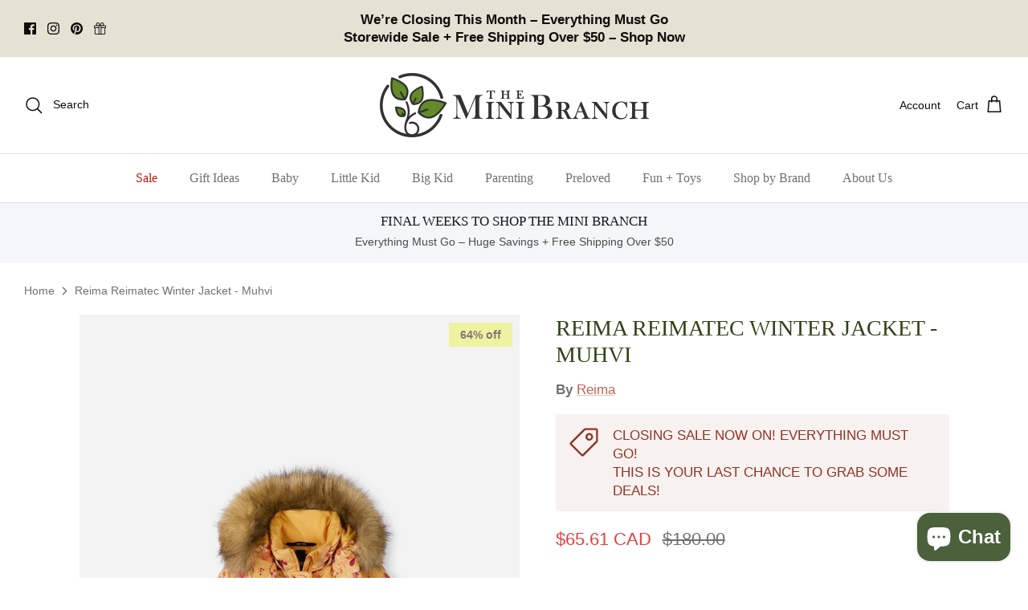

--- FILE ---
content_type: text/html; charset=utf-8
request_url: https://theminibranch.com/products/reimatec-winter-jacket-muhvi
body_size: 48375
content:
<!DOCTYPE html>
<html lang="en">
<head>

<!-- Thunder PageSpeed --->
<script>
customElements.define("thunder-loading-bar",class extends HTMLElement{constructor(){super(),this.shadow=this.attachShadow({mode:"open"}),this.shadow.innerHTML='<style>#thunder-bar .bar {background:#2299dd;position:fixed;z-index:1031;top:0;left:0;width:100%;height:2px;}#thunder-bar .peg {display:block;position:absolute;right:0px;width:100px;height:100%;box-shadow:0 0 10px #2299dd, 0 0 5px #2299dd;opacity:1.0;-webkit-transform:rotate(3deg) translate(0px, -4px);-ms-transform:rotate(3deg) translate(0px, -4px);transform:rotate(3deg) translate(0px, -4px);}#thunder-background {top:0;left:0;width:95vw;height:95vh;position:absolute;z-index:99;pointer-events:none;}</style><img id="thunder-background" alt=""/>'}connectedCallback(){this.background_image=this.shadow.querySelector("#thunder-background"),this.background_image.src="data:image/svg+xml,%3Csvg%20xmlns='http://www.w3.org/2000/svg'%20viewBox='0 0 2000 1000'%3E%3C/svg%3E",function(t){var e,n,r={},i=r.settings={minimum:.08,easing:"linear",positionUsing:"translate",speed:200,trickle:!0,trickleSpeed:200,barSelector:'[role="bar"]',parent:t.shadow,template:'<div class="bar" role="bar"><div class="peg"></div></div></div></div>'};function a(t,e,n){return t<e?e:t>n?n:t}function s(t){return 100*(-1+t)}r.status=null,r.set=function(t){var e=r.isStarted();t=a(t,i.minimum,1),r.status=1===t?null:t;var n=r.render(!e),u=n.querySelector(i.barSelector),c=i.speed,l=i.easing;return n.offsetWidth,o((function(e){""===i.positionUsing&&(i.positionUsing=r.getPositioningCSS()),d(u,function(t,e,n){var r;return(r="translate3d"===i.positionUsing?{transform:"translate3d("+s(t)+"%,0,0)"}:"translate"===i.positionUsing?{transform:"translate("+s(t)+"%,0)"}:{"margin-left":s(t)+"%"}).transition="all "+e+"ms "+n,r}(t,c,l)),1===t?(d(n,{transition:"none",opacity:1}),n.offsetWidth,setTimeout((function(){d(n,{transition:"all "+c+"ms linear",opacity:0}),setTimeout((function(){r.remove(),e()}),c)}),c)):setTimeout(e,c)})),this},r.isStarted=function(){return"number"==typeof r.status},r.start=function(){r.status||r.set(0);var t=function(){setTimeout((function(){r.status&&(r.trickle(),t())}),i.trickleSpeed)};return i.trickle&&t(),this},r.done=function(t){return t||r.status?r.inc(.3+.5*Math.random()).set(1):this},r.inc=function(t){var e=r.status;return e?e>1?void 0:("number"!=typeof t&&(t=e>=0&&e<.2?.1:e>=.2&&e<.5?.04:e>=.5&&e<.8?.02:e>=.8&&e<.99?.005:0),e=a(e+t,0,.994),r.set(e)):r.start()},r.trickle=function(){return r.inc()},e=0,n=0,r.promise=function(t){return t&&"resolved"!==t.state()?(0===n&&r.start(),e++,n++,t.always((function(){0==--n?(e=0,r.done()):r.set((e-n)/e)})),this):this},r.render=function(e){if(r.isRendered())return t.shadow.getElementById("thunder-bar");var n=document.createElement("div");n.id="thunder-bar",n.innerHTML=i.template;var a=n.querySelector(i.barSelector),o=e?"-100":s(r.status||0),u=i.parent;return d(a,{transition:"all 0 linear",transform:"translate3d("+o+"%,0,0)"}),u.appendChild(n),n},r.remove=function(){var t,e=document.getElementById("thunder-bar");e&&(t=e)&&t.parentNode&&t.parentNode.removeChild(t)},r.isRendered=function(){return!!t.shadow.getElementById("thunder-bar")},r.getPositioningCSS=function(){var t={},e="WebkitTransform"in t?"Webkit":"MozTransform"in t?"Moz":"msTransform"in t?"ms":"OTransform"in t?"O":"";return e+"Perspective"in t?"translate3d":e+"Transform"in t?"translate":"margin"};var o=function(){var t=[];function e(){var n=t.shift();n&&n(e)}return function(n){t.push(n),1==t.length&&e()}}(),d=function(){var t=["Webkit","O","Moz","ms"],e={};function n(n){return n=n.replace(/^-ms-/,"ms-").replace(/-([\da-z])/gi,(function(t,e){return e.toUpperCase()})),e[n]||(e[n]=function(e){var n={};if(e in n)return e;for(var r,i=t.length,a=e.charAt(0).toUpperCase()+e.slice(1);i--;)if((r=t[i]+a)in n)return r;return e}(n))}function r(t,e,r){e=n(e),t.style[e]=r}return function(t,e){var n,i=arguments;if(2==i.length)for(n in e)r(t,n,e[n]);else r(t,i[1],i[2])}}();r.start(),document.addEventListener("DOMContentLoaded",(function(){r.set(1)}))}(this)}}),document.head.insertAdjacentHTML("afterend","<thunder-loading-bar></thunder-loading-bar>");
</script>
<!-- Thunder Critical CSS --->

      <style>@charset "UTF-8";a,body,div,fieldset,form,h1,h2,h3,html,iframe,img,label,legend,li,nav,ol,p,section,span,table,tbody,td,th,thead,tr,ul{margin:0;padding:0;border:0;font:inherit;vertical-align:baseline}.slideshow-controls{position:static}@media (max-width:767.98px){.slideshow-controls{position:relative;height:auto}}.cc-popup{position:fixed;display:flex;height:100%;width:100%;top:0;left:0;z-index:997;opacity:0;visibility:hidden}.cc-popup.cc-popup--center{justify-content:center;align-items:center}.cc-popup.cc-popup--center .cc-popup-modal{transform:translate3d(0,60px,0)}.cc-popup .cc-popup-background{position:absolute;top:0;bottom:0;left:0;right:0;background:rgba(0,0,0,.3);z-index:998}.cc-popup .cc-popup-modal{position:relative;z-index:999;overflow:hidden;background-color:#fff;color:#707173}.cc-popup .cc-popup-container{display:flex}.cc-popup .cc-popup-container .cc-popup-title{color:#707173}.cc-popup .cc-popup-close{position:absolute;right:3px;top:3px;width:44px;height:44px;padding:7px;min-width:auto;background-color:transparent;border:none;box-shadow:none}.cc-popup .cc-popup-close svg{stroke:#707173;stroke-width:2px}.cc-popup .cc-popup-column{height:100%;display:flex;flex-direction:column;justify-content:center}a,body,details,div,fieldset,form,h1,h2,h3,html,iframe,img,label,legend,li,nav,ol,p,section,span,strong,summary,table,tbody,td,th,thead,tr,ul{margin:0;padding:0;border:0;font:inherit;vertical-align:baseline}ol,ul{list-style:none}table{border-collapse:collapse;border-spacing:0}.slideshow .slide{display:none}.slideshow .slide:first-child{display:block}.announcement-bar{position:relative;z-index:401;font-size:14px;line-height:1.4em;background:var(--announcement-background);color:var(--announcement-text)}.announcement-bar a{color:inherit;text-decoration:none}.announcement-bar .container{display:flex;align-items:center;justify-content:space-between}.announcement-bar .social-links{margin-top:-8px;padding-top:.8em;padding-bottom:.8em}.announcement-bar .social-links a{margin:8px 10px 0 0}.announcement-bar__left{flex:2 0 0}.announcement-bar__middle{position:relative;flex:1 1 auto;text-align:center}.announcement-bar__right{flex:2 0 0;text-align:right}.announcement-bar__announcements{position:relative;margin:.8em 0;font-size:var(--announcement-font-size)}.announcement{display:flex;align-items:center;min-height:1.4em}.announcement p{margin:0}.announcement a{text-decoration:underline;text-underline-offset:1px;text-decoration-color:var(--link-underline);text-decoration-thickness:1px}.announcement .announcement__text{flex:0 0 100%;line-height:1.3em}.announcement--inactive{position:absolute;top:0;left:0;width:100%;visibility:hidden}.announcement--inactive .announcement__text{transform:translateY(8px);opacity:0}.announcement-bar__announcement-controller{position:absolute;top:calc(100% - 4px);left:50%;transform:translate(-50%);white-space:nowrap}.announcement-bar__announcement-controller:not(:focus-within){overflow:hidden;height:0;clip:rect(0 0 0 0)}.announcement-bar__announcement-controller .announcement-button{color:inherit;background:var(--announcement-background)}.pageheader{position:relative;background:#fff;color:#0c0d0c;z-index:4000}.pageheader a{color:inherit}.pageheader svg.feather{fill:none;stroke:currentColor}.pageheader .logo{text-align:center;padding:20px 0}.pageheader .logo a{display:inline-block;color:#294926}.logo img{display:inline-block;vertical-align:middle}.logo__link{position:relative}@media (min-width:768px){.announcement-bar__middle:not(:first-child):not(:last-child){max-width:50%}.logo-area__middle--logo-image{line-height:0}}.logo-area .button.mobile-nav-toggle{display:none;width:44px;height:44px;color:inherit;flex:0 0 auto}.header-shade{z-index:300;position:fixed;top:0;left:0;width:100%;height:0;background:rgba(0,0,0,.3);opacity:0}@media (max-width:767.98px){.logo-area .button.mobile-nav-toggle{display:inline-block}.header-shade{z-index:7000}}.header-shade{position:absolute}.section-header{position:relative;top:0;z-index:400}.cart-link{display:flex;align-items:center}.cart-link__label{vertical-align:middle;margin-right:8px}@media (max-width:767.98px){.cart-link{justify-content:center;width:44px;height:44px}.cart-link__label{display:none}}.cart-link__icon{position:relative;margin:0 0 2px}.navigation{position:relative;z-index:2;text-align:center;font-size:16px;line-height:1.5}.navigation li,.navigation ul{margin:0;padding:0}.navigation li{list-style:none;vertical-align:top}.navigation__item{display:block}.navigation__link{display:block;padding:10px 18px}.menu-promotion{padding:0 20px 20px}.menu-promotion__text{margin-top:.5em;text-align:center}.navigation{color:#707173}.navigation .navigation__item--with-children{display:flex;flex-wrap:wrap;align-items:center;justify-content:space-between}.navigation .navigation__item--with-children>.navigation__link{max-width:calc(100% - 60px)}.navigation .navigation__item--with-children .navigation__tier-2-container,.navigation .navigation__item--with-children .navigation__tier-3-container{width:100%}.navigation .navigation__children-toggle{padding:10px 20px;color:inherit}.navigation .navigation__children-toggle .feather{display:inline-block;vertical-align:middle;margin-bottom:1px}.navigation .navigation__tier-1{background:#fff;padding:12px 0}.navigation .navigation__tier-1>.navigation__item{display:flex}.navigation .navigation__tier-2-container{background:#fff}.navigation .menu-promotion__link,.navigation .navigation__link{display:block;text-align:left;color:inherit}.navigation .feather{fill:none;stroke:currentColor}.navigation .featured-link>.navigation__link{color:#b61d0f}@media (min-width:768px){.navigation{border-bottom:1px solid #dfe3e8;text-align:center}.navigation .navigation__children-toggle{display:none}.navigation .navigation__item--with-children>.navigation__link{max-width:none}.navigation .navigation__tier-1{padding:0}.navigation .navigation__tier-1>.navigation__item{display:inline-block}.navigation .navigation__tier-1>.navigation__item>.navigation__link{display:inline-block;padding:18px;white-space:nowrap;position:relative}.navigation .navigation__tier-1>.navigation__item>.navigation__link:before{content:"";position:absolute;bottom:-1px;background-color:currentColor;height:2px;z-index:20;left:18px;width:calc(100% - 36px);transform:scaleX(0);will-change:transform}.navigation .navigation__tier-2-container{position:absolute;z-index:10;top:100%;left:0;width:100%;border-top:1px solid #dfe3e8;border-bottom:1px solid #dfe3e8;visibility:hidden;opacity:0;text-align:left}.pageheader--sticky+#main-nav .navigation .navigation__tier-2-container{max-height:calc(100vh - var(--theme-header-height) - 100px);overflow-y:auto}.navigation .navigation__item--with-small-menu>.navigation__tier-2-container{display:block;left:0;width:max-content;min-width:170px;max-width:280px;border-left:1px solid #dfe3e8;border-right:1px solid #dfe3e8}.navigation .navigation__item--with-small-menu>.navigation__tier-2-container .container{padding:22px 30px 22px 20px}.navigation .navigation__item--with-small-menu>.navigation__tier-2-container .navigation__tier-2 .navigation__item{display:block}.navigation .navigation__item--with-small-menu>.navigation__tier-2-container .navigation__tier-2 .navigation__link{padding:5px 0}.pageheader:not(.pageheader--layout-inline-permitted)+#main-nav .navigation .navigation__item--with-small-menu{position:relative}.pageheader:not(.pageheader--layout-inline-permitted)+#main-nav .navigation .navigation__item--with-small-menu>.navigation__tier-2-container{left:0!important}.navigation .navigation__tier-2>.navigation__item{display:inline-block}.navigation .navigation__tier-2 .navigation__link{padding:.25em 0;line-height:1.2em;white-space:normal}.navigation .navigation__columns{flex:0 0 100%;display:flex;flex-wrap:wrap;justify-content:flex-start;margin:0 -10px;padding-top:32px;padding-bottom:12px}.navigation .navigation__columns .navigation__column:not(.navigation__column--promotion){text-align:left}.navigation .navigation__columns .navigation__column:not(.navigation__column--promotion) .navigation__item{display:block}.navigation .navigation__columns .navigation__column:not(.navigation__column--promotion) .navigation__column-title{display:inline-block;padding:0 0 15px;font-size:.8em;line-height:1.2em;font-weight:500;letter-spacing:.08em;text-transform:uppercase;opacity:.7}.navigation .navigation__columns .navigation__column:not(.navigation__column--promotion) .navigation__children-toggle{display:none}.navigation .navigation__columns .navigation__column:not(.navigation__column--promotion) .navigation__tier-3{display:block}.navigation .navigation__columns .navigation__column:not(.navigation__column--promotion) .navigation__tier-3 .navigation__link{opacity:1;padding:5px 0}.navigation .navigation__column{flex:0 0 25%;display:block;padding:0 10px 20px}.navigation .navigation__columns--with-promos:not(.navigation__columns--over-5-cols){flex-wrap:nowrap}.navigation .navigation__columns:not(.navigation__columns--5-cols):not(.navigation__columns--over-5-cols){justify-content:center}.navigation .menu-promotion{flex:1 0 0;padding:0}.navigation .navigation__wide-promotion{position:relative;padding-top:80px;padding-bottom:80px}.navigation .navigation__wide-promotion .rimage-outer-wrapper{position:absolute;top:0;left:0;height:100%;width:50%;max-width:none!important}.navigation .navigation__wide-promotion .column--order-push-desktop .rimage-outer-wrapper{left:auto;right:0}.navigation .navigation__wide-promotion .rimage-wrapper{padding:0!important;height:100%}.logo-area__left__inner{overflow:hidden}}@media (min-width:1000px){.navigation .navigation__column{flex:1 0 20%;max-width:25%}}@media (min-width:1300px){.navigation .navigation__columns{margin:0 -15px}.navigation .navigation__column{padding-left:15px;padding-right:15px}}@media (max-width:767.98px){.navigation .container{padding-left:20px;padding-right:20px}.navigation .container__breakout{margin-left:-20px;margin-right:-20px}}.navigation__mobile-header{display:flex;align-items:flex-start;justify-content:space-between}.mobile-nav-title{padding:12px 0;white-space:nowrap;text-overflow:ellipsis;overflow:hidden;visibility:hidden;opacity:0;transform:translate3d(10px,0,0)}.mobile-nav-back{padding:12px 20px;color:inherit;visibility:hidden;opacity:0}@media only screen and (max-width:767.98px){.pageheader .logo{padding:10px 0}.section-header{z-index:8000}}.logo-area{position:relative;z-index:2;color:#0c0d0c;border-bottom:1px solid #dfe3e8;display:flex;width:100%;align-items:center;justify-content:space-between;font-size:14px}.logo-area__left{flex:2 0 0;display:flex}.logo-area__left__inner{position:relative;flex-grow:1;display:flex;justify-content:flex-start;align-items:center}.logo-area__middle{flex:1 1 auto;margin:0;text-align:center}@media (min-width:768px){.logo-area__middle{margin-left:20px;margin-right:20px}}.logo-area__middle__inner{display:inline-block}.logo-area__right{flex:2 0 0;display:flex;justify-content:flex-end;align-items:center}.logo-area__right__inner{display:flex;align-items:center}.header-account-link{display:inline-flex;align-items:center;justify-content:flex-end;margin-right:20px}@media (max-width:767.98px){.logo-area.container{padding-left:0;padding-right:0}.header-account-link{height:44px;width:44px;margin:0;padding-right:5px}}.show-search-link{flex:0 0 auto;white-space:nowrap}.logo-area__right .show-search-link{display:none;margin-right:20px}.show-search-link__icon{margin:0 0 2px}@media (max-width:767.98px){.show-search-link__icon{display:inline-flex;align-items:center;justify-content:flex-start;margin:0;width:44px;height:44px}.show-search-link__text{display:none}}.show-search-link__text{margin:0 8px 0 0}.show-search-link__text:last-child{margin:0 0 0 8px}.main-search{text-align:center}.main-search .button.notabutton{color:currentColor}.section-header .main-search{position:fixed;z-index:300;overflow:auto;top:0;left:0;width:100%;max-height:100%;color:#707173;background:#fff;visibility:hidden;opacity:0}.main-search__container.container{position:relative;max-width:1200px}.main-search__form{position:relative;margin:20px auto;max-width:650px}.section-header .main-search__form{margin:60px auto}@media (max-width:999.98px){.section-header .main-search__form{max-width:450px}}.main-search__button{position:absolute;right:20px;top:50%;transform:translateY(-50%)}.main-search button.main-search__close{position:absolute;right:0;top:-55px;padding:10px}.main-search button.main-search__close svg{width:34px;height:34px;stroke-width:1}.main-search__input-container{background:rgba(0,0,0,.05);border-radius:3px;padding:0}input[type=text].main-search__input{width:100%;background:0 0;border:none;box-shadow:none;color:inherit;font-size:inherit;line-height:1.5em;padding:12px 12px 12px 24px}.main-search__results{margin:40px auto}@media (min-width:768px){.main-search button.main-search__close{top:-2px;right:50px}.gallery{margin-left:0;margin-right:0}}.cc-popup{padding:30px 20px;z-index:8001}.cc-popup .cc-popup-background{z-index:9998}.cc-popup .cc-popup-modal{max-width:440px;z-index:9999}.cc-popup .cc-popup-container .cc-popup-title{color:#314316}.cc-popup .cc-popup-content{padding:50px 20px 30px;text-align:center;flex-grow:1}.cc-popup .cc-popup-content .rte p:last-child{margin-bottom:0}.cc-popup .cc-popup-image{display:none;position:relative;flex:0 0 auto;order:1;width:360px}.cc-popup .cc-popup-image .rimage-outer-wrapper,.cc-popup .cc-popup-image .rimage-wrapper{position:absolute;top:0;left:0;width:100%;height:100%}.cc-popup .cc-popup-image .rimage__image{object-fit:cover}.cc-popup .cc-popup-close{z-index:1;color:#707173}.cc-popup .cc-popup-close svg{stroke:currentColor;height:26px;width:26px}.cc-popup .cc-popup-form__inputs{margin-top:1.2em}.cc-popup .cc-popup-form__inputs .cc-popup-form-input{margin-bottom:.5em;padding:1em 1.4em;width:100%}.cc-popup .cc-popup-form__inputs .button{width:100%;margin-top:.5em}.cc-popup .social-links__list{margin-top:2em}.cc-popup .social-links__list a{margin:0 5px}.cc-popup .social-links__list svg,.cc-popup .social-links__list svg g{fill:currentColor}@media (min-width:480px){.cc-popup .cc-popup-modal{width:440px;max-width:none}.cc-popup .cc-popup-content{padding:60px 40px 70px}}@media (min-width:900px){.cc-popup{padding:60px 40px 70px}.cc-popup .cc-popup-modal.cc-popup-modal--has-image{width:800px}.cc-popup .cc-popup-modal.cc-popup-modal--has-image .cc-popup-close{color:#fff}.cc-popup .cc-popup-image{display:block}}.breadcrumbs{display:flex;justify-content:space-between;font-size:14px;line-height:1.4em}.breadcrumbs .icon{display:inline-block;vertical-align:middle}.breadcrumbs .icon svg{display:block;width:1.2em;height:1.2em}.breadcrumbs-list{display:inline;list-style:none;margin:0;padding:0}.breadcrumbs-list__item{display:inline;margin:0;padding:0}.breadcrumbs-list__link{vertical-align:middle}.breadcrumbs-list__link{color:inherit}.option-selector__btns{display:flex;flex-wrap:wrap;margin:-10px -10px 0 0}.opt-btn{position:absolute;z-index:-1;opacity:0}.opt-btn:checked+.opt-label{border-color:#707173}.opt-label{display:flex;align-items:center;justify-content:center;position:relative;min-width:4.5em;min-height:48px;margin:10px 10px 0 0;padding:11px 15px;border:1.5px solid #dbdcdc;border-radius:3px;background-color:#fff;color:#707173}.swatch-style-icon_circle .option-selector--swatch .option-selector__btns{align-items:flex-start}.swatch-style-icon_circle .option-selector--swatch .opt-label{--aspect-ratio:1;--width:62px;display:inline-block;width:62px;height:calc(var(--width)/ var(--aspect-ratio));padding:0;min-width:0;min-height:0;vertical-align:top;border-radius:3px;border:none}.swatch-style-icon_circle .option-selector--swatch .opt-label:before{content:"";position:absolute;top:0;left:0;width:100%;height:100%;background-color:var(--swatch-background-color);background-image:var(--swatch-background-image);background-repeat:no-repeat;background-position:center center;background-size:cover;border-radius:3px;z-index:0;border:1.5px solid #dbdcdc}.swatch-style-icon_circle .option-selector--swatch .opt-label:after{content:"";position:absolute;top:0;left:0;width:100%;height:100%;border:1.5px solid #dbdcdc;border-radius:3px;z-index:1}.swatch-style-icon_circle .option-selector--swatch .opt-btn:checked+.opt-label:after{border:1.5px solid #707173}.swatch-style-icon_circle .option-selector--swatch .opt-label,.swatch-style-icon_circle .option-selector--swatch .opt-label:after,.swatch-style-icon_circle .option-selector--swatch .opt-label:before{border-radius:50%}.text-box{position:relative;padding:15px 17px 14px;background-color:var(--box-color);color:rgb(var(--box-text-color));display:inline-flex;border-radius:3px;line-height:1.4}.text-box .rte a,.text-box a{color:inherit;text-decoration:underline;text-underline-offset:2px;text-decoration-color:rgba(var(--box-text-color),.75);text-decoration-thickness:1px}.gallery--layout-collage-2 .product-slideshow:not(.slick-slider) .slide{display:block;margin-bottom:20px}.gallery--layout-collage-2 .product-slideshow:not(.slick-slider){margin-left:-20px;display:flex;flex-wrap:wrap}.gallery--layout-collage-2 .product-slideshow:not(.slick-slider) .slide{margin-left:20px;flex:1 0 calc(50% - 20px)}.gallery--layout-collage-2 .product-slideshow:not(.slick-slider) .slide:nth-child(3n+1){flex:1 0 calc(100% - 20px)}.cc-accordion{border-top:1px solid rgba(112,113,115,.15)}.cc-accordion-item{border-bottom:1px solid rgba(112,113,115,.15)}.cc-accordion-item__title{display:block;position:relative;list-style:none;padding:15px 30px 15px 0}.cc-accordion-item__title::-webkit-details-marker{display:none}.cc-accordion-item__content{padding-bottom:20px}.cc-accordion-item__title:after,.cc-accordion-item__title:before{content:"";position:absolute;top:calc(50% - 1px);right:0;width:11px;height:1px;background-color:currentColor}.cc-accordion-item__title:before{transform:rotate(-90deg)}.cc-accordion-item[open]:not(.is-closing) .cc-accordion-item__title:before{transform:rotate(90deg);opacity:0}.cc-accordion-item[open]:not(.is-closing) .cc-accordion-item__title:after{transform:rotate(180deg)}.cc-accordion{margin-bottom:50px}.cc-accordion-item__content{color:#707173bf}html{box-sizing:border-box}*,:after,:before{box-sizing:inherit}.cf:after,.cf:before{content:"";display:table}.cf:after{clear:both}.cf{zoom:1}button::-moz-focus-inner,input::-moz-focus-inner{border:0;padding:0}button{-webkit-appearance:none}strong{font-weight:700}ol,ul{margin:1em;font-size:100%}ol,ul{margin-left:2em}ol li{list-style:decimal}ul li{list-style:disc}td,th{border-bottom:1px solid #e2e2e2;border-collapse:collapse;border-top:1px solid #e2e2e2;padding:.7em}th{font-weight:700;text-align:left;border-bottom-width:3px}fieldset,p,table{margin-bottom:1em}hr{border:none;width:100%;color:transparent;border-bottom:1px solid #e2e2e2;height:1px;margin:20px 0}body{font-family:-apple-system,BlinkMacSystemFont,Segoe UI,Roboto,Ubuntu,Helvetica Neue,sans-serif,Apple Color Emoji,Segoe UI Emoji,Segoe UI Symbol;font-weight:400;font-style:normal}.h1-style,h1,h2,h3{font-family:"New York",Iowan Old Style,Apple Garamond,Baskerville,Times New Roman,Droid Serif,Times,Source Serif Pro,serif,Apple Color Emoji,Segoe UI Emoji,Segoe UI Symbol;font-weight:400;font-style:normal}.navigation{font-family:"New York",Iowan Old Style,Apple Garamond,Baskerville,Times New Roman,Droid Serif,Times,Source Serif Pro,serif,Apple Color Emoji,Segoe UI Emoji,Segoe UI Symbol;font-weight:400;font-style:normal}body{font-size:17px;line-height:1.6;color:#707173;background:#fff;background-repeat:repeat;overflow-y:scroll;-moz-osx-font-smoothing:grayscale;-webkit-font-smoothing:antialiased}a{color:#c16452;text-decoration:none}select{max-width:100%;font-family:inherit;font-weight:inherit;font-style:inherit}input[type=email],input[type=text]{font-size:17px;line-height:17px;font-family:-apple-system,BlinkMacSystemFont,Segoe UI,Roboto,Ubuntu,Helvetica Neue,sans-serif,Apple Color Emoji,Segoe UI Emoji,Segoe UI Symbol;font-weight:400;font-style:normal;background:#fff;color:#707173;border:1.5px solid #dbdcdc;padding:.8em 15px;margin:0;vertical-align:middle;max-width:100%;border-radius:3px;-webkit-appearance:none;box-sizing:border-box}::-webkit-input-placeholder{color:#707173}:-moz-placeholder{color:#707173}::-moz-placeholder{color:#707173}:-ms-input-placeholder{color:#707173}.btn,.button,a.btn,button{background:#212b36;border:1.5px solid #212b36;color:#fff;font-size:15px;font-family:inherit;font-weight:inherit;font-style:inherit;line-height:1em;height:auto;margin:0;text-decoration:none!important;padding:1.2em 25px;vertical-align:middle;text-align:center;border-radius:3px;display:inline-block;font-family:-apple-system,BlinkMacSystemFont,Segoe UI,Roboto,Ubuntu,Helvetica Neue,sans-serif,Apple Color Emoji,Segoe UI Emoji,Segoe UI Symbol;font-weight:400;font-style:normal;letter-spacing:.08em;text-transform:uppercase}.button svg:not(.feather):not(.cc-select__icon):not(.icon--full-color),button svg:not(.feather):not(.cc-select__icon):not(.icon--full-color){fill:#fff}.button svg.feather,button svg.feather{fill:transparent;stroke:currentColor}button .icon{position:relative;display:inline-block;vertical-align:top;height:1em;width:24px}.button.button--large,button.button--large{padding:15px 25px;font-size:17px}.button.notabutton,button.notabutton{background:0 0;border:none;padding:0;margin:0;font-size:inherit;line-height:inherit;font-family:inherit;letter-spacing:inherit;text-transform:none;vertical-align:baseline;min-width:0;overflow:visible;height:auto;color:#c16452}.h1-style,h1,h2,h3{color:#314316;line-height:1.2;margin-bottom:10px}.h1-style,h1{font-size:28px}h2{font-size:26px}h3{font-size:24px}.h4-style{font-size:22px}@media (max-width:767.98px){input[type=text].main-search__input{font-size:max(16px,17px)}.h1-style,h1{font-size:22px}h2{font-size:21px}h3{font-size:20px}.h4-style{font-size:19px}}.h1-style,.h4-style,h1,h2,h3{text-transform:uppercase}.majortitle,.title{margin:0 0 1.25rem}.subheading{font-size:.8em;font-weight:500;line-height:1.3em;letter-spacing:.1em;text-transform:uppercase}.subheading--over{margin-bottom:2.25em}img{max-width:100%;height:auto}svg{width:24px;height:24px;vertical-align:middle}.beside-svg{vertical-align:middle}svg.feather{fill:transparent;stroke:currentColor}.icon--small{width:16px;height:16px}.icon--small svg{width:16px;height:16px}.icon--large{width:38px;height:38px}.with-icon{display:inline-flex;align-items:flex-start;vertical-align:top;line-height:1.4}.with-icon>.icon{flex:0 0 auto;margin:calc(.8em - 10px) 12px 0 0}.with-icon .icon--large{margin:0 16px 0 0}.icon-natcol .feather{stroke:currentColor}.hidden{display:none}.swatch-style-icon_circle .option-selector--swatch .opt-label .opt-label__text,.visually-hidden{position:absolute!important;overflow:hidden!important;clip:rect(0 0 0 0)!important;height:1px!important;width:1px!important;margin:-1px!important;padding:0!important;border:0!important}.only-in-quickbuy{display:none}.container{max-width:1480px;margin-left:auto;margin-right:auto;padding-left:40px;padding-right:40px}.container--no-max{max-width:none}#content>.container{margin-top:50px;margin-bottom:50px}.template-product #content>.container{max-width:none;margin-top:0;margin-bottom:0;padding-left:0;padding-right:0}.store-messages{background:var(--background)}.page-header{text-align:center}.page-header:not(.page-header--with-background){padding:0 0 20px}.social-links li,.social-links ul{display:inline-block;vertical-align:top;list-style:none;margin:0;padding:0;line-height:15px}.social-links a{display:inline-block;vertical-align:top;margin:0 0 0 10px}.social-links a svg{width:15px;height:15px;vertical-align:top}.social-links a img{height:15px;width:auto;vertical-align:top}[data-swatch]{--swatch-background-color:transparent;--swatch-background-image:none}:root{--product-block-options-swatch-border-radius:100px}.product-label-container{position:absolute;display:flex;flex-direction:column;top:7.5px;bottom:7.5px;left:7.5px;right:7.5px;justify-content:flex-start;align-items:flex-end}.product-label{display:block;margin:2.5px}.product-label>span{display:inline-block;padding:.5em 1em;background:#eff2a0;color:#7b7a77;font-size:13px;line-height:1.2;vertical-align:top}.product-label--sale{font-weight:600}@media (min-width:768px){.product-label>span{font-size:14px}.product-detail{display:flex;justify-content:center}.product-detail .product-column-left{flex:0 0 auto;width:50%}.product-detail .product-column-right{flex:0 0 auto;margin-left:44px;width:calc(50% - 44px);max-width:490px}}@media (min-width:1040px){.product-detail .gallery-size-medium{width:45%}.product-detail .gallery-size-medium+.product-column-right{width:calc(55% - 44px)}}.product-detail .gallery{position:relative}.product-detail .gallery .gallery__inner{width:100%}.product-detail .gallery .main-image{margin:0 0 20px;width:100%;text-align:center;position:relative}.product-detail .gallery .product-label-container{justify-content:flex-start;align-items:flex-end;z-index:1}.slideshow--custom-initial:not(.slick-initialized) .slide{display:none}.slideshow--custom-initial:not(.slick-initialized) .slide--custom-initial{display:block}.thumbnails{white-space:nowrap;overflow:auto}@media (max-width:767.98px){.product-detail .gallery .main-image{margin:0 -16px 10px;width:auto}.slideshow--custom-initial:not(.slick-initialized) .slide{display:none!important}.slideshow--custom-initial:not(.slick-initialized) .slide--custom-initial{display:block!important;flex-grow:1!important}.thumbnails{margin-bottom:20px;margin-right:-16px}}.thumbnails .thumbnail{display:inline-block;width:calc(16.6% - 4px);max-width:100%;margin:0 0 5px 5px;position:relative;vertical-align:top}.thumbnails .thumbnail:after{content:"";position:absolute;display:block;bottom:0;left:0;right:0;height:3px;background:#000;opacity:0}.product-detail .detail{text-align:left;position:relative}.product-detail .detail .title{margin:0 0 .5em}.product-detail-label{margin-top:7px;font-size:17px;line-height:1.4em;font-weight:600;margin-bottom:8px}.price-container{display:flex;flex-direction:column;margin-bottom:15px}@media (min-width:768px){.price-container{flex-direction:row;justify-content:space-between;align-items:flex-start;flex-wrap:wrap}.price-container .price-area{margin-right:10px;margin-bottom:0}.price-container .price-descriptors{order:1;width:100%}.column--order-push-desktop{order:1}}:root{--payment-terms-background-color:#ffffff}.price-area .h4-style{font-family:inherit}.price-area .was-price{margin-left:8px;text-decoration:line-through}.price-area .on-sale .current-price{color:#e53d3d}.product-detail .product-form .option-selectors{display:none}.buy-buttons-row,.product-form .input-row{margin:25px 0;clear:both}.product-form .label{display:block;font-size:17px;line-height:1.4em;font-weight:600;margin-bottom:8px}.product-form .option-selector{margin-bottom:20px}.option-selector-fieldset{margin-bottom:0}.product-form .input-row input[name=quantity]{margin-right:10px;margin-left:10px;flex-shrink:1}.product-form .quantity-submit-row{margin-bottom:0}.product-form .quantity-submit-row .quantity-submit-row__submit{margin-top:40px;margin-bottom:20px}.product-form .quantity-submit-row .quantity-submit-row__submit button[type=submit]{width:100%;box-sizing:border-box}.product-form .quantity-wrapper{display:flex;text-align:center}.product-form .quantity-wrapper a{border:1.5px solid #dbdcdc;border-radius:3px;height:48px;width:48px;min-width:48px;color:#707173;font-size:inherit;box-sizing:border-box;line-height:48px;background-color:#fff}.product-form .quantity-wrapper a svg{margin-bottom:4px}.product-form .quantity-wrapper input[name=quantity]{text-align:center;width:48px;padding:0;height:48px}.product-form .quantity-submit-row.has-spb .button{background:#fff;color:#212b36;border:1.5px solid;min-height:48px;box-sizing:border-box;width:100%}.product-form .backorder{margin-top:1em}.product-detail .cc-accordion-item__title{font-weight:600}.product-detail-accordion .cc-accordion-item__title{padding-top:18px;line-height:1.4}.underline{text-decoration:underline;text-underline-offset:2px;text-decoration-color:#c1645266;text-decoration-thickness:1px}.rte a{text-decoration:underline;text-underline-offset:2px;text-decoration-color:#c1645266;text-decoration-thickness:1px}.rte>p:last-child{margin-bottom:0}.input-row{margin-bottom:20px}.opposing-items{display:flex;justify-content:space-between;align-items:center}.slide{position:relative}.slide img{width:100%}.align-center{text-align:center}.spaced-row{margin-bottom:50px}.lightly-spaced-row-above{margin-top:2rem}.lightly-spaced-row{margin-bottom:1em}.page-section-spacing{margin-top:50px;margin-bottom:50px}.page-section-spacing .page-header .breadcrumbs{margin-top:-1.8em}@media (max-width:767.98px){.page-section-spacing--no-top-mobile{margin-top:0}}.button-row{margin:calc(2rem - 10px) -.5em 0}.button-row .button-row__button{margin:10px .5em 0}.flexible-layout{margin-left:-30px;margin-bottom:-30px;display:flex;flex-direction:row;flex-wrap:wrap;align-items:stretch}.flexible-layout.valign-middle>.column{align-self:center}.flexible-layout .column{padding-left:30px;margin-bottom:30px;flex:0 0 auto}.flexible-layout .column--half{width:50%}.flexible-layout .column--full{width:100%}@media (max-width:1300px){.container{padding-left:30px;padding-right:30px}.flexible-layout{margin-left:-20px}.flexible-layout .column{padding-left:20px}.flexible-layout .column--half{width:50%}.flexible-layout .column--full{width:100%}}@media (max-width:767.98px){.flexible-layout{margin-left:auto;margin-bottom:0;flex-direction:column}.flexible-layout .column{margin-bottom:40px;padding-left:0;width:100%!important;max-width:none}.flexible-layout .column:last-child{margin-bottom:0}.size-chart table{display:flex;overflow:auto;width:100%}}.size-chart-link{display:block;font-size:17px;line-height:1.4em;margin-bottom:8px}.size-chart-link__icon{position:relative;display:inline-block;margin-right:.4em;vertical-align:middle;width:16px;height:1em}.size-chart-link__icon svg{position:absolute;left:0;top:calc(50% - 8px)}.size-chart-link__text{vertical-align:middle}.size-chart__inner{width:100%;overflow:auto}.rimage-outer-wrapper{margin-left:auto;margin-right:auto}.rimage-wrapper{position:relative}.rimage-wrapper.lazyload--placeholder{background:#f0f0f0}.rimage-wrapper .rimage__image{display:block;position:absolute;top:0;left:0;width:100%;height:100%;object-fit:contain}.rimage-wrapper .rimage__image.fade-in{opacity:0}.rimage-wrapper .rimage__image.cover{object-fit:cover}.theme-money{white-space:nowrap}.sticky-content-container{position:-webkit-sticky;position:sticky;top:calc(30px + var(--theme-sticky-header-height))}@media (min-width:768px){.feature-text-paired{margin-left:15%;margin-right:15%}.mobile-only{display:none!important}}@media only screen and (max-width:767.98px){.desktop-only{display:none!important}input,select{font-size:17px;line-height:1em}.container{padding-left:16px;padding-right:16px}.container__breakout{margin-left:-16px;margin-right:-16px}.template-product #content{margin-top:0;padding-bottom:0}.product-detail{display:block}.product-detail .detail .title{min-width:0}}[data-swatch=navy]{--swatch-background-color:#000080}.spinner{animation:2s linear infinite rotate;z-index:2;width:30px;height:30px}.path{stroke:black;stroke-linecap:round;animation:1.5s ease-in-out infinite dash}.shipping_rates{display:none}.shipping_rates .field{margin-bottom:1rem}.shipping_rates .rates_spinner{text-align:center}.shipping_rates .rate_noresult,.shipping_rates .rates_cart_error,.shipping_rates .rates_error,.shipping_rates .rates_loading,.shipping_rates .rates_select,.shipping_rates .result_box,.shipping_rates .result_note{display:none;clear:both}.shipping_rates .rates_loading{padding:15px 0}.shipping_rates .result_box{border:1px solid #d9d9d9}.shipping_rates .rate_results{margin:10px 0}@keyframes rotate{100%{transform:rotate(360deg)}}@keyframes dash{0%{stroke-dasharray:1,150;stroke-dashoffset:0}50%{stroke-dasharray:90,150;stroke-dashoffset:-35}100%{stroke-dasharray:90,150;stroke-dashoffset:-124}}#section-id-announcement-bar{--announcement-background:#e5e1d3;--announcement-text:#0d0e0b;--link-underline:rgba(13, 14, 11, 0.6);--announcement-font-size:17px}.logo img{width:335px}.logo-area__middle--logo-image{max-width:335px}@media (max-width:767.98px){.logo img{width:170px}}.section-header{position:-webkit-sticky;position:sticky}#section-id-store-messages{--background:#f4f6f8;--text-1:#171717;--text-2:#4c4c4b}.product-form[data-product-id="7808035094787"] [data-swatch=navy]{--swatch-background-image:url(//cdn.shopify.com/s/files/1/0646/7393/9715/products/1-in-the-family-albano-blazer-navy-633795_124x.jpg?v=1664148686)}.product-form[data-product-id="7808035094787"] [data-swatch=olmo]{--swatch-background-image:url(//cdn.shopify.com/s/files/1/0646/7393/9715/products/1-in-the-family-albano-blazer-olmo-447126_124x.jpg?v=1664148686)}</style>


<!-- End Thunder Critical CSS --->
<!-- Thunder JS Deferral --->
<script>
const e={t:[/paypalobjects/i,/klaviyo/i,/wistia/i],i:[]},t=(t,c)=>t&&(!e.t||e.t.some((e=>e.test(t))))&&(!e.i||e.i.every((e=>!e.test(t)))),c=document.createElement,r={src:Object.getOwnPropertyDescriptor(HTMLScriptElement.prototype,"src"),type:Object.getOwnPropertyDescriptor(HTMLScriptElement.prototype,"type"),defer:Object.getOwnPropertyDescriptor(HTMLScriptElement.prototype,"defer")};document.createElement=function(...e){if("script"!==e[0].toLowerCase())return c.bind(document)(...e);const i=c.bind(document)(...e);try{Object.defineProperties(i,{src:{...r.src,set(e){t(e,i.type)&&r.defer.set.call(this,"defer"),r.src.set.call(this,e)}},type:{...r.type,get(){const e=r.type.get.call(this);return t(i.src,0)&&r.defer.set.call(this,"defer"),e},set(e){r.type.set.call(this,e),t(i.src,i.type)&&r.defer.set.call(this,"defer")}}}),i.setAttribute=function(e,t){"type"===e||"src"===e?i[e]=t:HTMLScriptElement.prototype.setAttribute.call(i,e,t)}}catch(e){console.warn("Thunder was unable to prevent script execution for script src ",i.src,".\n",'A likely cause would be because you are using a Shopify app or a third-party browser extension that monkey patches the "document.createElement" function.')}return i};
</script>

<!-- End Thunder JS Deferral --->
<!-- End Thunder PageSpeed--->





<script>
    window.dataLayer = window.dataLayer || [];
</script>

  <!-- Google Tag Manager -->
  <script>(function(w,d,s,l,i){w[l]=w[l]||[];w[l].push({'gtm.start':
  new Date().getTime(),event:'gtm.js'});var f=d.getElementsByTagName(s)[0],
  j=d.createElement(s),dl=l!='dataLayer'?'&l='+l:'';j.async=true;j.src=
  'https://www.googletagmanager.com/gtm.js?id='+i+dl;f.parentNode.insertBefore(j,f);
  })(window,document,'script','dataLayer','GTM-TN7V8FC');</script>
  <!-- End Google Tag Manager -->
  	
  
  <link rel="preload" href="//theminibranch.com/cdn/shop/t/30/assets/styles.css?v=126511338679405579521762220335" as="style">
  <meta charset="utf-8" />
<meta name="viewport" content="width=device-width,initial-scale=1.0" />
<meta http-equiv="X-UA-Compatible" content="IE=edge">

<link rel="preconnect" href="https://cdn.shopify.com" crossorigin>
<link rel="preconnect" href="https://fonts.shopify.com" crossorigin>
<link rel="preconnect" href="https://monorail-edge.shopifysvc.com"><link rel="preload" as="font" href="//theminibranch.com/cdn/fonts/quicksand/quicksand_n4.bf8322a9d1da765aa396ad7b6eeb81930a6214de.woff2" type="font/woff2" crossorigin><link rel="preload" href="//theminibranch.com/cdn/shop/t/30/assets/vendor.min.js?v=11589511144441591071741125660" as="script">
<link rel="preload" href="//theminibranch.com/cdn/shop/t/30/assets/theme.js?v=170088242175662432001741125660" as="script"><link rel="canonical" href="https://theminibranch.com/products/reimatec-winter-jacket-muhvi" /><link rel="shortcut icon" href="//theminibranch.com/cdn/shop/files/favicon.png?v=1657155527" type="image/png" /><meta name="description" content="Reimatec longer winter jacket. Fully waterproof, durable and windproof, as well as dirt-repellent. Shaped cut.">

  <title>
    Reima Reimatec Winter Jacket - Muhvi - The Mini Branch
  </title>

  <meta property="og:site_name" content="The Mini Branch">
<meta property="og:url" content="https://theminibranch.com/products/reimatec-winter-jacket-muhvi">
<meta property="og:title" content="Reima Reimatec Winter Jacket - Muhvi - The Mini Branch">
<meta property="og:type" content="product">
<meta property="og:description" content="Reimatec longer winter jacket. Fully waterproof, durable and windproof, as well as dirt-repellent. Shaped cut."><meta property="og:image" content="http://theminibranch.com/cdn/shop/products/reima-reimatec-winter-jacket-muhvi-amber-yellow-the-mini-branch-432997_1200x1200.jpg?v=1739631323">
  <meta property="og:image:secure_url" content="https://theminibranch.com/cdn/shop/products/reima-reimatec-winter-jacket-muhvi-amber-yellow-the-mini-branch-432997_1200x1200.jpg?v=1739631323">
  <meta property="og:image:width" content="1422">
  <meta property="og:image:height" content="2048"><meta property="og:price:amount" content="65.61">
  <meta property="og:price:currency" content="CAD"><meta name="twitter:card" content="summary_large_image">
<meta name="twitter:title" content="Reima Reimatec Winter Jacket - Muhvi - The Mini Branch">
<meta name="twitter:description" content="Reimatec longer winter jacket. Fully waterproof, durable and windproof, as well as dirt-repellent. Shaped cut.">


  <link href="//theminibranch.com/cdn/shop/t/30/assets/styles.css?v=126511338679405579521762220335" rel="stylesheet" type="text/css" media="all" />

  <script>
    window.theme = window.theme || {};
    theme.money_format_with_product_code_preference = "${{amount}} CAD";
    theme.money_format_with_cart_code_preference = "${{amount}} CAD";
    theme.money_format = "${{amount}}";
    theme.strings = {
      previous: "Previous",
      next: "Next",
      addressError: "Error looking up that address",
      addressNoResults: "No results for that address",
      addressQueryLimit: "You have exceeded the Google API usage limit. Consider upgrading to a \u003ca href=\"https:\/\/developers.google.com\/maps\/premium\/usage-limits\"\u003ePremium Plan\u003c\/a\u003e.",
      authError: "There was a problem authenticating your Google Maps API Key.",
      icon_labels_left: "Left",
      icon_labels_right: "Right",
      icon_labels_down: "Down",
      icon_labels_close: "Close",
      icon_labels_plus: "Plus",
      cart_terms_confirmation: "You must agree to the terms and conditions before continuing.",
      products_listing_from: "From",
      layout_live_search_see_all: "See all results",
      products_product_add_to_cart: "Add to Cart",
      products_variant_no_stock: "Sold out",
      products_variant_non_existent: "Unavailable",
      products_product_pick_a: "Pick a",
      products_product_unit_price_separator: " \/ ",
      general_navigation_menu_toggle_aria_label: "Toggle menu",
      general_accessibility_labels_close: "Close",
      products_added_notification_title: "Just added",
      products_added_notification_item: "Item",
      products_added_notification_unit_price: "Item price",
      products_added_notification_quantity: "Qty",
      products_added_notification_total_price: "Total price",
      products_added_notification_shipping_note: "Excl. shipping",
      products_added_notification_keep_shopping: "Keep Shopping",
      products_added_notification_cart: "Cart",
      products_product_adding_to_cart: "Adding",
      products_product_added_to_cart: "Added to cart",
      products_added_notification_subtotal: "Subtotal",
      products_labels_sold_out: "Sold Out",
      products_labels_sale: "Sale",
      products_labels_percent_reduction: "[[ amount ]]% off",
      products_labels_value_reduction_html: "[[ amount ]] off",
      products_product_preorder: "Pre-order",
      general_quick_search_pages: "Pages",
      general_quick_search_no_results: "Sorry, we couldn\u0026#39;t find any results",
      collections_general_see_all_subcollections: "See all..."
    };
    theme.routes = {
      search_url: '/search',
      cart_url: '/cart',
      cart_add_url: '/cart/add',
      cart_change_url: '/cart/change',
      predictive_search_url: '/search/suggest'
    };
    theme.settings = {
      cart_type: "drawer",
      quickbuy_style: "button",
      avoid_orphans: true
    };
    document.documentElement.classList.add('js');
  </script><style>[data-swatch="indian red"] { --swatch-background-color:#CD5C5C}[data-swatch="light coral"] { --swatch-background-color:#F08080}[data-swatch="salmon"] { --swatch-background-color:#FA8072}[data-swatch="dark salmon"] { --swatch-background-color:#E9967A}[data-swatch="light salmon"] { --swatch-background-color:#FFA07A}[data-swatch="crimson"] { --swatch-background-color:#DC143C}[data-swatch="red"] { --swatch-background-color:#FF0000}[data-swatch="fire brick"] { --swatch-background-color:#B22222}[data-swatch="dark red"] { --swatch-background-color:#8B0000}[data-swatch="pink"] { --swatch-background-color:#FFC0CB}[data-swatch="light pink"] { --swatch-background-color:#FFB6C1}[data-swatch="hot pink"] { --swatch-background-color:#FF69B4}[data-swatch="deep pink"] { --swatch-background-color:#FF1493}[data-swatch="medium violet red"] { --swatch-background-color:#C71585}[data-swatch="pale violet red"] { --swatch-background-color:#DB7093}[data-swatch="coral"] { --swatch-background-color:#FF7F50}[data-swatch="tomato"] { --swatch-background-color:#FF6347}[data-swatch="orange red"] { --swatch-background-color:#FF4500}[data-swatch="dark orange"] { --swatch-background-color:#FF8C00}[data-swatch="orange"] { --swatch-background-color:#FFA500}[data-swatch="gold"] { --swatch-background-color:#FFD700}[data-swatch="yellow"] { --swatch-background-color:#FFFF00}[data-swatch="light yellow"] { --swatch-background-color:#FFFFE0}[data-swatch="lemon chiffon"] { --swatch-background-color:#FFFACD}[data-swatch="light goldenrod yellow"] { --swatch-background-color:#FAFAD2}[data-swatch="papaya whip"] { --swatch-background-color:#FFEFD5}[data-swatch="moccasin"] { --swatch-background-color:#FFE4B5}[data-swatch="peach puff"] { --swatch-background-color:#FFDAB9}[data-swatch="pale goldenrod"] { --swatch-background-color:#EEE8AA}[data-swatch="khaki"] { --swatch-background-color:#F0E68C}[data-swatch="dark khaki"] { --swatch-background-color:#BDB76B}[data-swatch="lavender"] { --swatch-background-color:#E6E6FA}[data-swatch="thistle"] { --swatch-background-color:#D8BFD8}[data-swatch="plum"] { --swatch-background-color:#DDA0DD}[data-swatch="violet"] { --swatch-background-color:#EE82EE}[data-swatch="orchid"] { --swatch-background-color:#DA70D6}[data-swatch="fuchsia"] { --swatch-background-color:#FF00FF}[data-swatch="magenta"] { --swatch-background-color:#FF00FF}[data-swatch="medium orchid"] { --swatch-background-color:#BA55D3}[data-swatch="medium purple"] { --swatch-background-color:#9370DB}[data-swatch="blue violet"] { --swatch-background-color:#8A2BE2}[data-swatch="dark violet"] { --swatch-background-color:#9400D3}[data-swatch="dark orchid"] { --swatch-background-color:#9932CC}[data-swatch="dark magenta"] { --swatch-background-color:#8B008B}[data-swatch="purple"] { --swatch-background-color:#800080}[data-swatch="rebecca purple"] { --swatch-background-color:#663399}[data-swatch="indigo"] { --swatch-background-color:#4B0082}[data-swatch="medium slate blue"] { --swatch-background-color:#7B68EE}[data-swatch="slate blue"] { --swatch-background-color:#6A5ACD}[data-swatch="dark slate blue"] { --swatch-background-color:#483D8B}[data-swatch="green yellow"] { --swatch-background-color:#ADFF2F}[data-swatch="chartreuse"] { --swatch-background-color:#7FFF00}[data-swatch="lawn green"] { --swatch-background-color:#7CFC00}[data-swatch="lime"] { --swatch-background-color:#00FF00}[data-swatch="lime green"] { --swatch-background-color:#32CD32}[data-swatch="pale green"] { --swatch-background-color:#98FB98}[data-swatch="light green"] { --swatch-background-color:#90EE90}[data-swatch="medium spring green"] { --swatch-background-color:#00FA9A}[data-swatch="spring green"] { --swatch-background-color:#00FF7F}[data-swatch="medium sea green"] { --swatch-background-color:#3CB371}[data-swatch="sea green"] { --swatch-background-color:#2E8B57}[data-swatch="forest green"] { --swatch-background-color:#228B22}[data-swatch="green"] { --swatch-background-color:#008000}[data-swatch="dark green"] { --swatch-background-color:#006400}[data-swatch="yellow green"] { --swatch-background-color:#9ACD32}[data-swatch="olive drab"] { --swatch-background-color:#6B8E23}[data-swatch="olive"] { --swatch-background-color:#808000}[data-swatch="dark olive green"] { --swatch-background-color:#556B2F}[data-swatch="medium aquamarine"] { --swatch-background-color:#66CDAA}[data-swatch="dark sea green"] { --swatch-background-color:#8FBC8F}[data-swatch="light sea green"] { --swatch-background-color:#20B2AA}[data-swatch="dark cyan"] { --swatch-background-color:#008B8B}[data-swatch="teal"] { --swatch-background-color:#008080}[data-swatch="aqua"] { --swatch-background-color:#00FFFF}[data-swatch="cyan"] { --swatch-background-color:#00FFFF}[data-swatch="light cyan"] { --swatch-background-color:#E0FFFF}[data-swatch="pale turquoise"] { --swatch-background-color:#AFEEEE}[data-swatch="aquamarine"] { --swatch-background-color:#7FFFD4}[data-swatch="turquoise"] { --swatch-background-color:#40E0D0}[data-swatch="medium turquoise"] { --swatch-background-color:#48D1CC}[data-swatch="dark turquoise"] { --swatch-background-color:#00CED1}[data-swatch="cadet blue"] { --swatch-background-color:#5F9EA0}[data-swatch="steel blue"] { --swatch-background-color:#4682B4}[data-swatch="light steel blue"] { --swatch-background-color:#B0C4DE}[data-swatch="powder blue"] { --swatch-background-color:#B0E0E6}[data-swatch="light blue"] { --swatch-background-color:#ADD8E6}[data-swatch="sky blue"] { --swatch-background-color:#87CEEB}[data-swatch="light sky blue"] { --swatch-background-color:#87CEFA}[data-swatch="deep sky blue"] { --swatch-background-color:#00BFFF}[data-swatch="dodger blue"] { --swatch-background-color:#1E90FF}[data-swatch="cornflower blue"] { --swatch-background-color:#6495ED}[data-swatch="royal blue"] { --swatch-background-color:#4169E1}[data-swatch="blue"] { --swatch-background-color:#0000FF}[data-swatch="medium blue"] { --swatch-background-color:#0000CD}[data-swatch="dark blue"] { --swatch-background-color:#00008B}[data-swatch="navy"] { --swatch-background-color:#000080}[data-swatch="midnight blue"] { --swatch-background-color:#191970}[data-swatch="cornsilk"] { --swatch-background-color:#FFF8DC}[data-swatch="blanched almond"] { --swatch-background-color:#FFEBCD}[data-swatch="bisque"] { --swatch-background-color:#FFE4C4}[data-swatch="navajo white"] { --swatch-background-color:#FFDEAD}[data-swatch="wheat"] { --swatch-background-color:#F5DEB3}[data-swatch="burly wood"] { --swatch-background-color:#DEB887}[data-swatch="tan"] { --swatch-background-color:#D2B48C}[data-swatch="rosy brown"] { --swatch-background-color:#BC8F8F}[data-swatch="sandy brown"] { --swatch-background-color:#F4A460}[data-swatch="goldenrod"] { --swatch-background-color:#DAA520}[data-swatch="dark goldenrod"] { --swatch-background-color:#B8860B}[data-swatch="peru"] { --swatch-background-color:#CD853F}[data-swatch="chocolate"] { --swatch-background-color:#D2691E}[data-swatch="saddle brown"] { --swatch-background-color:#8B4513}[data-swatch="sienna"] { --swatch-background-color:#A0522D}[data-swatch="brown"] { --swatch-background-color:#A52A2A}[data-swatch="maroon"] { --swatch-background-color:#800000}[data-swatch="white"] { --swatch-background-color:#FFFFFF}[data-swatch="snow"] { --swatch-background-color:#FFFAFA}[data-swatch="honeydew"] { --swatch-background-color:#F0FFF0}[data-swatch="mint cream"] { --swatch-background-color:#F5FFFA}[data-swatch="azure"] { --swatch-background-color:#F0FFFF}[data-swatch="alice blue"] { --swatch-background-color:#F0F8FF}[data-swatch="ghost white"] { --swatch-background-color:#F8F8FF}[data-swatch="white smoke"] { --swatch-background-color:#F5F5F5}[data-swatch="seashell"] { --swatch-background-color:#FFF5EE}[data-swatch="beige"] { --swatch-background-color:#F5F5DC}[data-swatch="oldlace"] { --swatch-background-color:#FDF5E6}[data-swatch="floral white"] { --swatch-background-color:#FFFAF0}[data-swatch="ivory"] { --swatch-background-color:#FFFFF0}[data-swatch="antique white"] { --swatch-background-color:#FAEBD7}[data-swatch="linen"] { --swatch-background-color:#FAF0E6}[data-swatch="lavender blush"] { --swatch-background-color:#FFF0F5}[data-swatch="misty rose"] { --swatch-background-color:#FFE4E1}[data-swatch="gainsboro"] { --swatch-background-color:#DCDCDC}[data-swatch="light gray"] { --swatch-background-color:#D3D3D3}[data-swatch="light grey"] { --swatch-background-color:#D3D3D3}[data-swatch="silver"] { --swatch-background-color:#C0C0C0}[data-swatch="dark gray"] { --swatch-background-color:#A9A9A9}[data-swatch="dark grey"] { --swatch-background-color:#A9A9A9}[data-swatch="gray"] { --swatch-background-color:#808080}[data-swatch="grey"] { --swatch-background-color:#808080}[data-swatch="dim gray"] { --swatch-background-color:#696969}[data-swatch="dim grey"] { --swatch-background-color:#696969}[data-swatch="light slate gray"] { --swatch-background-color:#778899}[data-swatch="light slate grey"] { --swatch-background-color:#778899}[data-swatch="slate gray"] { --swatch-background-color:#708090}[data-swatch="slate grey"] { --swatch-background-color:#708090}[data-swatch="dark slate gray"] { --swatch-background-color:#2F4F4F}[data-swatch="dark slate grey"] { --swatch-background-color:#2F4F4F}[data-swatch="black"] { --swatch-background-color:#000000}</style><script>window.performance && window.performance.mark && window.performance.mark('shopify.content_for_header.start');</script><meta name="robots" content="noindex,nofollow">
<meta name="facebook-domain-verification" content="irqy4y1ls4bhvwcnuu05nkwrxnjz3h">
<meta name="google-site-verification" content="p29-VJ1q7So9bTnAJgqSuordWtdK9qiJ0xPgmek7Xi4">
<meta id="shopify-digital-wallet" name="shopify-digital-wallet" content="/64673939715/digital_wallets/dialog">
<meta name="shopify-checkout-api-token" content="f3b1238d90d6c1a532935831b3aab45b">
<meta id="in-context-paypal-metadata" data-shop-id="64673939715" data-venmo-supported="false" data-environment="production" data-locale="en_US" data-paypal-v4="true" data-currency="CAD">
<link rel="alternate" type="application/json+oembed" href="https://theminibranch.com/products/reimatec-winter-jacket-muhvi.oembed">
<script async="async" src="/checkouts/internal/preloads.js?locale=en-CA"></script>
<link rel="preconnect" href="https://shop.app" crossorigin="anonymous">
<script async="async" src="https://shop.app/checkouts/internal/preloads.js?locale=en-CA&shop_id=64673939715" crossorigin="anonymous"></script>
<script id="apple-pay-shop-capabilities" type="application/json">{"shopId":64673939715,"countryCode":"CA","currencyCode":"CAD","merchantCapabilities":["supports3DS"],"merchantId":"gid:\/\/shopify\/Shop\/64673939715","merchantName":"The Mini Branch","requiredBillingContactFields":["postalAddress","email"],"requiredShippingContactFields":["postalAddress","email"],"shippingType":"shipping","supportedNetworks":["visa","masterCard","interac"],"total":{"type":"pending","label":"The Mini Branch","amount":"1.00"},"shopifyPaymentsEnabled":true,"supportsSubscriptions":true}</script>
<script id="shopify-features" type="application/json">{"accessToken":"f3b1238d90d6c1a532935831b3aab45b","betas":["rich-media-storefront-analytics"],"domain":"theminibranch.com","predictiveSearch":true,"shopId":64673939715,"locale":"en"}</script>
<script>var Shopify = Shopify || {};
Shopify.shop = "the-mini-branch-00ff.myshopify.com";
Shopify.locale = "en";
Shopify.currency = {"active":"CAD","rate":"1.0"};
Shopify.country = "CA";
Shopify.theme = {"name":"august 1 closing sale 2025","id":149073264899,"schema_name":"Symmetry","schema_version":"5.4.1","theme_store_id":null,"role":"main"};
Shopify.theme.handle = "null";
Shopify.theme.style = {"id":null,"handle":null};
Shopify.cdnHost = "theminibranch.com/cdn";
Shopify.routes = Shopify.routes || {};
Shopify.routes.root = "/";</script>
<script type="module">!function(o){(o.Shopify=o.Shopify||{}).modules=!0}(window);</script>
<script>!function(o){function n(){var o=[];function n(){o.push(Array.prototype.slice.apply(arguments))}return n.q=o,n}var t=o.Shopify=o.Shopify||{};t.loadFeatures=n(),t.autoloadFeatures=n()}(window);</script>
<script>
  window.ShopifyPay = window.ShopifyPay || {};
  window.ShopifyPay.apiHost = "shop.app\/pay";
  window.ShopifyPay.redirectState = null;
</script>
<script id="shop-js-analytics" type="application/json">{"pageType":"product"}</script>
<script defer="defer" async type="module" src="//theminibranch.com/cdn/shopifycloud/shop-js/modules/v2/client.init-shop-cart-sync_BApSsMSl.en.esm.js"></script>
<script defer="defer" async type="module" src="//theminibranch.com/cdn/shopifycloud/shop-js/modules/v2/chunk.common_CBoos6YZ.esm.js"></script>
<script type="module">
  await import("//theminibranch.com/cdn/shopifycloud/shop-js/modules/v2/client.init-shop-cart-sync_BApSsMSl.en.esm.js");
await import("//theminibranch.com/cdn/shopifycloud/shop-js/modules/v2/chunk.common_CBoos6YZ.esm.js");

  window.Shopify.SignInWithShop?.initShopCartSync?.({"fedCMEnabled":true,"windoidEnabled":true});

</script>
<script defer="defer" async type="module" src="//theminibranch.com/cdn/shopifycloud/shop-js/modules/v2/client.payment-terms_BHOWV7U_.en.esm.js"></script>
<script defer="defer" async type="module" src="//theminibranch.com/cdn/shopifycloud/shop-js/modules/v2/chunk.common_CBoos6YZ.esm.js"></script>
<script defer="defer" async type="module" src="//theminibranch.com/cdn/shopifycloud/shop-js/modules/v2/chunk.modal_Bu1hFZFC.esm.js"></script>
<script type="module">
  await import("//theminibranch.com/cdn/shopifycloud/shop-js/modules/v2/client.payment-terms_BHOWV7U_.en.esm.js");
await import("//theminibranch.com/cdn/shopifycloud/shop-js/modules/v2/chunk.common_CBoos6YZ.esm.js");
await import("//theminibranch.com/cdn/shopifycloud/shop-js/modules/v2/chunk.modal_Bu1hFZFC.esm.js");

  
</script>
<script>
  window.Shopify = window.Shopify || {};
  if (!window.Shopify.featureAssets) window.Shopify.featureAssets = {};
  window.Shopify.featureAssets['shop-js'] = {"shop-cart-sync":["modules/v2/client.shop-cart-sync_DJczDl9f.en.esm.js","modules/v2/chunk.common_CBoos6YZ.esm.js"],"init-fed-cm":["modules/v2/client.init-fed-cm_BzwGC0Wi.en.esm.js","modules/v2/chunk.common_CBoos6YZ.esm.js"],"init-windoid":["modules/v2/client.init-windoid_BS26ThXS.en.esm.js","modules/v2/chunk.common_CBoos6YZ.esm.js"],"shop-cash-offers":["modules/v2/client.shop-cash-offers_DthCPNIO.en.esm.js","modules/v2/chunk.common_CBoos6YZ.esm.js","modules/v2/chunk.modal_Bu1hFZFC.esm.js"],"shop-button":["modules/v2/client.shop-button_D_JX508o.en.esm.js","modules/v2/chunk.common_CBoos6YZ.esm.js"],"init-shop-email-lookup-coordinator":["modules/v2/client.init-shop-email-lookup-coordinator_DFwWcvrS.en.esm.js","modules/v2/chunk.common_CBoos6YZ.esm.js"],"shop-toast-manager":["modules/v2/client.shop-toast-manager_tEhgP2F9.en.esm.js","modules/v2/chunk.common_CBoos6YZ.esm.js"],"shop-login-button":["modules/v2/client.shop-login-button_DwLgFT0K.en.esm.js","modules/v2/chunk.common_CBoos6YZ.esm.js","modules/v2/chunk.modal_Bu1hFZFC.esm.js"],"avatar":["modules/v2/client.avatar_BTnouDA3.en.esm.js"],"init-shop-cart-sync":["modules/v2/client.init-shop-cart-sync_BApSsMSl.en.esm.js","modules/v2/chunk.common_CBoos6YZ.esm.js"],"pay-button":["modules/v2/client.pay-button_BuNmcIr_.en.esm.js","modules/v2/chunk.common_CBoos6YZ.esm.js"],"init-shop-for-new-customer-accounts":["modules/v2/client.init-shop-for-new-customer-accounts_DrjXSI53.en.esm.js","modules/v2/client.shop-login-button_DwLgFT0K.en.esm.js","modules/v2/chunk.common_CBoos6YZ.esm.js","modules/v2/chunk.modal_Bu1hFZFC.esm.js"],"init-customer-accounts-sign-up":["modules/v2/client.init-customer-accounts-sign-up_TlVCiykN.en.esm.js","modules/v2/client.shop-login-button_DwLgFT0K.en.esm.js","modules/v2/chunk.common_CBoos6YZ.esm.js","modules/v2/chunk.modal_Bu1hFZFC.esm.js"],"shop-follow-button":["modules/v2/client.shop-follow-button_C5D3XtBb.en.esm.js","modules/v2/chunk.common_CBoos6YZ.esm.js","modules/v2/chunk.modal_Bu1hFZFC.esm.js"],"checkout-modal":["modules/v2/client.checkout-modal_8TC_1FUY.en.esm.js","modules/v2/chunk.common_CBoos6YZ.esm.js","modules/v2/chunk.modal_Bu1hFZFC.esm.js"],"init-customer-accounts":["modules/v2/client.init-customer-accounts_C0Oh2ljF.en.esm.js","modules/v2/client.shop-login-button_DwLgFT0K.en.esm.js","modules/v2/chunk.common_CBoos6YZ.esm.js","modules/v2/chunk.modal_Bu1hFZFC.esm.js"],"lead-capture":["modules/v2/client.lead-capture_Cq0gfm7I.en.esm.js","modules/v2/chunk.common_CBoos6YZ.esm.js","modules/v2/chunk.modal_Bu1hFZFC.esm.js"],"shop-login":["modules/v2/client.shop-login_BmtnoEUo.en.esm.js","modules/v2/chunk.common_CBoos6YZ.esm.js","modules/v2/chunk.modal_Bu1hFZFC.esm.js"],"payment-terms":["modules/v2/client.payment-terms_BHOWV7U_.en.esm.js","modules/v2/chunk.common_CBoos6YZ.esm.js","modules/v2/chunk.modal_Bu1hFZFC.esm.js"]};
</script>
<script>(function() {
  var isLoaded = false;
  function asyncLoad() {
    if (isLoaded) return;
    isLoaded = true;
    var urls = ["?shop=the-mini-branch-00ff.myshopify.com","https:\/\/d1639lhkj5l89m.cloudfront.net\/js\/storefront\/uppromote.js?shop=the-mini-branch-00ff.myshopify.com"];
    for (var i = 0; i < urls.length; i++) {
      var s = document.createElement('script');
      s.type = 'text/javascript';
      s.async = true;
      s.src = urls[i];
      var x = document.getElementsByTagName('script')[0];
      x.parentNode.insertBefore(s, x);
    }
  };
  if(window.attachEvent) {
    window.attachEvent('onload', asyncLoad);
  } else {
    window.addEventListener('load', asyncLoad, false);
  }
})();</script>
<script id="__st">var __st={"a":64673939715,"offset":-18000,"reqid":"35e845cf-2ce1-449c-8bd6-b4ee462cf6fb-1768883692","pageurl":"theminibranch.com\/products\/reimatec-winter-jacket-muhvi","u":"2d96f577d418","p":"product","rtyp":"product","rid":7912874868995};</script>
<script>window.ShopifyPaypalV4VisibilityTracking = true;</script>
<script id="captcha-bootstrap">!function(){'use strict';const t='contact',e='account',n='new_comment',o=[[t,t],['blogs',n],['comments',n],[t,'customer']],c=[[e,'customer_login'],[e,'guest_login'],[e,'recover_customer_password'],[e,'create_customer']],r=t=>t.map((([t,e])=>`form[action*='/${t}']:not([data-nocaptcha='true']) input[name='form_type'][value='${e}']`)).join(','),a=t=>()=>t?[...document.querySelectorAll(t)].map((t=>t.form)):[];function s(){const t=[...o],e=r(t);return a(e)}const i='password',u='form_key',d=['recaptcha-v3-token','g-recaptcha-response','h-captcha-response',i],f=()=>{try{return window.sessionStorage}catch{return}},m='__shopify_v',_=t=>t.elements[u];function p(t,e,n=!1){try{const o=window.sessionStorage,c=JSON.parse(o.getItem(e)),{data:r}=function(t){const{data:e,action:n}=t;return t[m]||n?{data:e,action:n}:{data:t,action:n}}(c);for(const[e,n]of Object.entries(r))t.elements[e]&&(t.elements[e].value=n);n&&o.removeItem(e)}catch(o){console.error('form repopulation failed',{error:o})}}const l='form_type',E='cptcha';function T(t){t.dataset[E]=!0}const w=window,h=w.document,L='Shopify',v='ce_forms',y='captcha';let A=!1;((t,e)=>{const n=(g='f06e6c50-85a8-45c8-87d0-21a2b65856fe',I='https://cdn.shopify.com/shopifycloud/storefront-forms-hcaptcha/ce_storefront_forms_captcha_hcaptcha.v1.5.2.iife.js',D={infoText:'Protected by hCaptcha',privacyText:'Privacy',termsText:'Terms'},(t,e,n)=>{const o=w[L][v],c=o.bindForm;if(c)return c(t,g,e,D).then(n);var r;o.q.push([[t,g,e,D],n]),r=I,A||(h.body.append(Object.assign(h.createElement('script'),{id:'captcha-provider',async:!0,src:r})),A=!0)});var g,I,D;w[L]=w[L]||{},w[L][v]=w[L][v]||{},w[L][v].q=[],w[L][y]=w[L][y]||{},w[L][y].protect=function(t,e){n(t,void 0,e),T(t)},Object.freeze(w[L][y]),function(t,e,n,w,h,L){const[v,y,A,g]=function(t,e,n){const i=e?o:[],u=t?c:[],d=[...i,...u],f=r(d),m=r(i),_=r(d.filter((([t,e])=>n.includes(e))));return[a(f),a(m),a(_),s()]}(w,h,L),I=t=>{const e=t.target;return e instanceof HTMLFormElement?e:e&&e.form},D=t=>v().includes(t);t.addEventListener('submit',(t=>{const e=I(t);if(!e)return;const n=D(e)&&!e.dataset.hcaptchaBound&&!e.dataset.recaptchaBound,o=_(e),c=g().includes(e)&&(!o||!o.value);(n||c)&&t.preventDefault(),c&&!n&&(function(t){try{if(!f())return;!function(t){const e=f();if(!e)return;const n=_(t);if(!n)return;const o=n.value;o&&e.removeItem(o)}(t);const e=Array.from(Array(32),(()=>Math.random().toString(36)[2])).join('');!function(t,e){_(t)||t.append(Object.assign(document.createElement('input'),{type:'hidden',name:u})),t.elements[u].value=e}(t,e),function(t,e){const n=f();if(!n)return;const o=[...t.querySelectorAll(`input[type='${i}']`)].map((({name:t})=>t)),c=[...d,...o],r={};for(const[a,s]of new FormData(t).entries())c.includes(a)||(r[a]=s);n.setItem(e,JSON.stringify({[m]:1,action:t.action,data:r}))}(t,e)}catch(e){console.error('failed to persist form',e)}}(e),e.submit())}));const S=(t,e)=>{t&&!t.dataset[E]&&(n(t,e.some((e=>e===t))),T(t))};for(const o of['focusin','change'])t.addEventListener(o,(t=>{const e=I(t);D(e)&&S(e,y())}));const B=e.get('form_key'),M=e.get(l),P=B&&M;t.addEventListener('DOMContentLoaded',(()=>{const t=y();if(P)for(const e of t)e.elements[l].value===M&&p(e,B);[...new Set([...A(),...v().filter((t=>'true'===t.dataset.shopifyCaptcha))])].forEach((e=>S(e,t)))}))}(h,new URLSearchParams(w.location.search),n,t,e,['guest_login'])})(!0,!0)}();</script>
<script integrity="sha256-4kQ18oKyAcykRKYeNunJcIwy7WH5gtpwJnB7kiuLZ1E=" data-source-attribution="shopify.loadfeatures" defer="defer" src="//theminibranch.com/cdn/shopifycloud/storefront/assets/storefront/load_feature-a0a9edcb.js" crossorigin="anonymous"></script>
<script crossorigin="anonymous" defer="defer" src="//theminibranch.com/cdn/shopifycloud/storefront/assets/shopify_pay/storefront-65b4c6d7.js?v=20250812"></script>
<script data-source-attribution="shopify.dynamic_checkout.dynamic.init">var Shopify=Shopify||{};Shopify.PaymentButton=Shopify.PaymentButton||{isStorefrontPortableWallets:!0,init:function(){window.Shopify.PaymentButton.init=function(){};var t=document.createElement("script");t.src="https://theminibranch.com/cdn/shopifycloud/portable-wallets/latest/portable-wallets.en.js",t.type="module",document.head.appendChild(t)}};
</script>
<script data-source-attribution="shopify.dynamic_checkout.buyer_consent">
  function portableWalletsHideBuyerConsent(e){var t=document.getElementById("shopify-buyer-consent"),n=document.getElementById("shopify-subscription-policy-button");t&&n&&(t.classList.add("hidden"),t.setAttribute("aria-hidden","true"),n.removeEventListener("click",e))}function portableWalletsShowBuyerConsent(e){var t=document.getElementById("shopify-buyer-consent"),n=document.getElementById("shopify-subscription-policy-button");t&&n&&(t.classList.remove("hidden"),t.removeAttribute("aria-hidden"),n.addEventListener("click",e))}window.Shopify?.PaymentButton&&(window.Shopify.PaymentButton.hideBuyerConsent=portableWalletsHideBuyerConsent,window.Shopify.PaymentButton.showBuyerConsent=portableWalletsShowBuyerConsent);
</script>
<script data-source-attribution="shopify.dynamic_checkout.cart.bootstrap">document.addEventListener("DOMContentLoaded",(function(){function t(){return document.querySelector("shopify-accelerated-checkout-cart, shopify-accelerated-checkout")}if(t())Shopify.PaymentButton.init();else{new MutationObserver((function(e,n){t()&&(Shopify.PaymentButton.init(),n.disconnect())})).observe(document.body,{childList:!0,subtree:!0})}}));
</script>
<link id="shopify-accelerated-checkout-styles" rel="stylesheet" media="screen" href="https://theminibranch.com/cdn/shopifycloud/portable-wallets/latest/accelerated-checkout-backwards-compat.css" crossorigin="anonymous">
<style id="shopify-accelerated-checkout-cart">
        #shopify-buyer-consent {
  margin-top: 1em;
  display: inline-block;
  width: 100%;
}

#shopify-buyer-consent.hidden {
  display: none;
}

#shopify-subscription-policy-button {
  background: none;
  border: none;
  padding: 0;
  text-decoration: underline;
  font-size: inherit;
  cursor: pointer;
}

#shopify-subscription-policy-button::before {
  box-shadow: none;
}

      </style>
<script id="sections-script" data-sections="product-recommendations" defer="defer" src="//theminibranch.com/cdn/shop/t/30/compiled_assets/scripts.js?2001"></script>
<script>window.performance && window.performance.mark && window.performance.mark('shopify.content_for_header.end');</script>
  <script src="//theminibranch.com/cdn/shop/t/30/assets/variable-products.js?v=31053157355043552461741125660" type="text/javascript" defer></script>

   <meta name="p:domain_verify" content="b4caa9323fa728bb03284849de1041bb"/>
   


                  <script src="//theminibranch.com/cdn/shop/t/30/assets/bss-file-configdata.js?v=19453381437224918031741125660" type="text/javascript"></script><script>
              if (typeof BSS_PL == 'undefined') {
                  var BSS_PL = {};
              }
              
              var bssPlApiServer = "https://product-labels-pro.bsscommerce.com";
              BSS_PL.customerTags = 'null';
              BSS_PL.configData = configDatas;
              BSS_PL.storeId = 26887;
              BSS_PL.currentPlan = "false";
              BSS_PL.storeIdCustomOld = "10678";
              BSS_PL.storeIdOldWIthPriority = "12200";
              BSS_PL.apiServerProduction = "https://product-labels-pro.bsscommerce.com";
              
              </script>
          <style>
.homepage-slideshow .slick-slide .bss_pl_img {
    visibility: hidden !important;
}
</style><script>function fixBugForStores($, BSS_PL, parent, page, htmlLabel) { return false;}</script>
                    <!-- Added by TinyIMG -->
<script type="application/ld+json">{
 "@context": "https://schema.org",
 "@type": "WebSite",
 "name": "The Mini Branch",
 "url": "theminibranch.com","sameAs": ["https://facebook.com/theminibranch","https://instagram.com/theminibranch"],"potentialAction": {
      "@type": "SearchAction",
      "target": "https://theminibranch.com/search?q={query}",
      "query-input": "required name=query",
      "url": "https://theminibranch.com"
 }
}
</script>
    
<script type="application/ld+json">{
 "@context": "https://schema.org",
 "@type": "ClothingStore",
 "name":"The Mini Branch","url": "https://theminibranch.com","description": "The Mini Branch is a children’s clothing and toy retail store focused on sustainable & durable products from the best brands in the industry. We offer no-time limit returns and a Buyback Clothing Guarantee.","telephone": "613-808-6674","image": "https://image-optimizer.salessquad.co.uk/images/json-ld/231c5c55dce34f97d02f9f17da94787d.png","priceRange": "10CAD - 200CAD",
"contactPoint": {
       "@type": "ContactPoint",
       "contactType": "customer support","telephone": "613-808-6674","email": "hello@theminibranch.com"}}
 </script>
    

<script type="application/ld+json">
    {
      "@context": "https://schema.org/",
      "@type": "Product",

          "gtin13": "6438429867487",
          "productId": "6438429867487",

           "sku": "5100118A2651110",
              "category": "jacket",
              "weight": "0.0kg","offers" : [
           {
               "@type" : "Offer" ,
                   "gtin13": "6438429867487",

                   "sku": "5100118A2651110",
               "priceCurrency" : "CAD" ,
               "price": "65.61",
               "priceValidUntil": "2026-04-20",
               "availability" : "http://schema.org/OutOfStock",
               "itemCondition": "http://schema.org/NewCondition",
                   "name": "Amber Yellow / 5Y",
                   "url" : "https://theminibranch.com/products/reimatec-winter-jacket-muhvi?variant=43449890898179",
                   "seller" : {
                       "@type" : "Organization",
                       "name" : "The Mini Branch"
                   }
               },
               {
               "@type" : "Offer" ,
                   "gtin13": "6438429867630",

                   "sku": "5100118A6981092",
               "priceCurrency" : "CAD" ,
               "price": "65.61",
               "priceValidUntil": "2026-04-20",
               "availability" : "http://schema.org/OutOfStock",
               "itemCondition": "http://schema.org/NewCondition",
                   "name": "Navy / 2T",
                   "url" : "https://theminibranch.com/products/reimatec-winter-jacket-muhvi?variant=43449890930947",
                   "seller" : {
                       "@type" : "Organization",
                       "name" : "The Mini Branch"
                   }
               }
           ],

        "name": "Reima Reimatec Winter Jacket - Muhvi","image": "https://theminibranch.com/cdn/shop/products/reima-reimatec-winter-jacket-muhvi-amber-yellow-the-mini-branch-432997.jpg?v=1739631323",
    
    
    
    
    

    
    
    
    
    
"description": "\u0026lt;p\u0026gt;Reimatec longer winter jacket. Fully waterproof, durable and windproof, as well as dirt-repellent. Shaped cut.\u0026lt;\/p\u0026gt;\n\n\u0026lt;p\u0026gt;This water- and windproof Reimatec kids\u0026#39; winter jacket is made from a dirt-repellent and breathable material that won\u0026#39;t make your little one feel sweaty. All its seams have been sealed for a waterproof finish. The waist of this puffy design can be adjusted at the back, and the hem and cuffs are adjustable too. Thanks to the smooth lining, the jacket is easy to slide on.\u0026lt;\/p\u0026gt;\n\n\u0026lt;p\u0026gt;All seams sealed waterproof\u0026lt;br\u0026gt;\nDurable material\u0026lt;br\u0026gt;\nbluesign® approved main and lining material\u0026lt;br\u0026gt;\nContains certified recycled fibers\u0026lt;br\u0026gt;\nFluorocarbon-free water and dirt repellent finish BIONIC-FINISH®ECO\u0026lt;br\u0026gt;\nCan be attached to Reima innerwear with Play Layers snap buttons\u0026lt;br\u0026gt;\nShaped cut\u0026lt;br\u0026gt;\nSmooth polyester lining containing certified recycled fibers\u0026lt;br\u0026gt;\nWith bluesign® approved 100% recycled polyester Fellex® insulation\u0026lt;br\u0026gt;\nSafe, detachable and adjustable hood with detachable faux fur trim\u0026lt;br\u0026gt;\nElastic cuffs\u0026lt;br\u0026gt;\nAdjustable hem\u0026lt;br\u0026gt;\nInner chest pocket with zip from size 116 onward\u0026lt;br\u0026gt;\nTwo zip pockets\u0026lt;\/p\u0026gt;\n\n\u0026lt;p\u0026gt;Lining:\u0026lt;br\u0026gt;\n100% polyester\u0026lt;\/p\u0026gt;\n\n\u0026lt;p\u0026gt;Wash separately inside out. Remove faux fur trim before washing. Close zippers and velcro tapes. Do not use detergents with bleaching agents. Do not use fabric softener. Remove the garment after finished washing program to avoid color change. Tumble drying or drying cabinet allowed (max. 40 °C).\u0026lt;\/p\u0026gt;",
    "itemCondition": "NewCondition",
    "manufacturer": "Reima",
    "material": "",
    "url": "https://theminibranch.com/products/reimatec-winter-jacket-muhvi",
    
        "additionalProperty":
        [
        
            
                {
                    "@type": "PropertyValue",
                    "name" : "Colour",
                    "value": [
                    "Amber Yellow",
                    "Navy"
                    ]
                },
            
        
            
                {
                    "@type": "PropertyValue",
                    "name" : "Size",
                    "value": [
                    "5Y",
                    "2T"
                    ]
                }
            
        
        ],
    
    "brand": {
      "@type": "Brand",
      "name": "Reima"
    }
   }
</script><!-- Added by TinyIMG -->

<!-- BEGIN app block: shopify://apps/tinyseo/blocks/product-json-ld-embed/0605268f-f7c4-4e95-b560-e43df7d59ae4 --><script type="application/ld+json" id="tinyimg-product-json-ld">{
  "@context": "https://schema.org/",
  "@type": "Product",
  "@id": "https://theminibranch.com/products/reimatec-winter-jacket-muhvi",

  "category": "Baby \u0026 Toddler Outerwear",
  
"offers" : [
  {
  "@type" : "Offer" ,
  "gtin13": "6438429867487",

  "sku": "5100118A2651110",
  
  "priceCurrency" : "CAD" ,
  "price": "65.61",
  "priceValidUntil": "2026-04-20",
  
  "priceSpecification": {
    "@type": "UnitPriceSpecification",
    "price": "180.0",
    "priceCurrency": "CAD",
    "priceType": "https://schema.org/ListPrice"
  },
  
  
  "availability" : "http://schema.org/OutOfStock",
  
  "itemCondition": "http://schema.org/NewCondition",
  

  "name": "Amber Yellow / 5Y",
  "url" : "https://theminibranch.com/products/reimatec-winter-jacket-muhvi?variant=43449890898179",
  
  "image": "https://theminibranch.com/cdn/shop/products/reima-reimatec-winter-jacket-muhvi-amber-yellow-the-mini-branch-432997.jpg?v=1739631323",

  
  
  
  
  "seller" : {
  "@type" : "Organization",
  "name" : "The Mini Branch"
  }
  },
  {
  "@type" : "Offer" ,
  "gtin13": "6438429867630",

  "sku": "5100118A6981092",
  
  "priceCurrency" : "CAD" ,
  "price": "65.61",
  "priceValidUntil": "2026-04-20",
  
  "priceSpecification": {
    "@type": "UnitPriceSpecification",
    "price": "180.0",
    "priceCurrency": "CAD",
    "priceType": "https://schema.org/ListPrice"
  },
  
  
  "availability" : "http://schema.org/OutOfStock",
  
  "itemCondition": "http://schema.org/NewCondition",
  

  "name": "Navy / 2T",
  "url" : "https://theminibranch.com/products/reimatec-winter-jacket-muhvi?variant=43449890930947",
  
  "image": "https://theminibranch.com/cdn/shop/products/reima-reimatec-winter-jacket-muhvi-navy-the-mini-branch-737527.jpg?v=1739631325",

  
  
  
  
  "seller" : {
  "@type" : "Organization",
  "name" : "The Mini Branch"
  }
  }
  ],
  "name": "Reima Reimatec Winter Jacket - Muhvi","image": "https://theminibranch.com/cdn/shop/products/reima-reimatec-winter-jacket-muhvi-amber-yellow-the-mini-branch-432997.jpg?v=1739631323",








  
  
  
  




  
  
  
  
  
  


  
  
  
  
"description": "Reimatec longer winter jacket. Fully waterproof, durable and windproof, as well as dirt-repellent. Shaped cut.  This water- and windproof Reimatec kids\u0026#39; winter jacket is made from a dirt-repellent and breathable material that won\u0026#39;t make your little one feel sweaty. All its seams have been sealed for a waterproof finish. The waist of this puffy design can be adjusted at the back, and the hem and cuffs are adjustable too. Thanks to the smooth lining, the jacket is easy to slide on.  All seams sealed waterproof Durable material bluesign® approved main and lining material Contains certified recycled fibers Fluorocarbon-free water and dirt repellent finish BIONIC-FINISH®ECO Can be attached to Reima innerwear with Play Layers snap buttons Shaped cut Smooth polyester lining containing certified recycled fibers With bluesign® approved 100% recycled polyester Fellex® insulation Safe, detachable and adjustable hood with detachable faux fur trim Elastic cuffs Adjustable hem Inner chest pocket with zip from size 116 onward Two zip pockets  Lining: 100% polyester  Wash separately inside out. Remove faux fur trim before washing. Close zippers and velcro tapes. Do not use detergents with bleaching agents. Do not use fabric softener. Remove the garment after finished washing program to avoid color change. Tumble drying or drying cabinet allowed (max. 40 °C).",
  "manufacturer": "Reima",
  "material": "",
  "url": "https://theminibranch.com/products/reimatec-winter-jacket-muhvi",
    
  "additionalProperty":
  [
  
    
    {
    "@type": "PropertyValue",
    "name" : "Colour",
    "value": [
    "Amber Yellow",
    "Navy"
    ]
    },
    
    
    
    {
    "@type": "PropertyValue",
    "name" : "Size",
    "value": [
    "5Y",
    "2T"
    ]
    }
    
    
    ],
    
    "brand": {
      "@type": "Brand",
      "name": "Reima"
    }
 }
</script>
<!-- END app block --><!-- BEGIN app block: shopify://apps/rt-page-speed-booster/blocks/app-embed/4a6fa896-93b0-4e15-9d32-c2311aca53bb --><script>
  window.roarJs = window.roarJs || {};
  roarJs.QuicklinkConfig = {
    metafields: {
      shop: "the-mini-branch-00ff.myshopify.com",
      settings: {"customized":{"enabled":"0","option":"intensity","intensity":"150"},"mobile":{"enabled":"0","option":"intensity","intensity":"150"}},
      moneyFormat: "${{amount}}"
    }
  }
</script>
<script src='https://cdn.shopify.com/extensions/019b6b0f-4023-7492-aa67-5410b9565fa4/booster-2/assets/quicklink.js' defer></script>


<!-- END app block --><!-- BEGIN app block: shopify://apps/tinyseo/blocks/breadcrumbs-json-ld-embed/0605268f-f7c4-4e95-b560-e43df7d59ae4 --><script type="application/ld+json" id="tinyimg-breadcrumbs-json-ld">
      {
        "@context": "https://schema.org",
        "@type": "BreadcrumbList",
        "itemListElement": [
          {
            "@type": "ListItem",
            "position": 1,
            "item": {
              "@id": "https://theminibranch.com",
          "name": "Home"
        }
      }
      
        
        
      ,{
        "@type": "ListItem",
        "position": 2,
        "item": {
          "@id": "https://theminibranch.com/products/reimatec-winter-jacket-muhvi",
          "name": "Reima Reimatec Winter Jacket - Muhvi"
        }
      }
      
      ]
    }
  </script>
<!-- END app block --><script src="https://cdn.shopify.com/extensions/e4b3a77b-20c9-4161-b1bb-deb87046128d/inbox-1253/assets/inbox-chat-loader.js" type="text/javascript" defer="defer"></script>
<link href="https://cdn.shopify.com/extensions/019b6b0f-4023-7492-aa67-5410b9565fa4/booster-2/assets/quicklink.css" rel="stylesheet" type="text/css" media="all">
<link href="https://monorail-edge.shopifysvc.com" rel="dns-prefetch">
<script>(function(){if ("sendBeacon" in navigator && "performance" in window) {try {var session_token_from_headers = performance.getEntriesByType('navigation')[0].serverTiming.find(x => x.name == '_s').description;} catch {var session_token_from_headers = undefined;}var session_cookie_matches = document.cookie.match(/_shopify_s=([^;]*)/);var session_token_from_cookie = session_cookie_matches && session_cookie_matches.length === 2 ? session_cookie_matches[1] : "";var session_token = session_token_from_headers || session_token_from_cookie || "";function handle_abandonment_event(e) {var entries = performance.getEntries().filter(function(entry) {return /monorail-edge.shopifysvc.com/.test(entry.name);});if (!window.abandonment_tracked && entries.length === 0) {window.abandonment_tracked = true;var currentMs = Date.now();var navigation_start = performance.timing.navigationStart;var payload = {shop_id: 64673939715,url: window.location.href,navigation_start,duration: currentMs - navigation_start,session_token,page_type: "product"};window.navigator.sendBeacon("https://monorail-edge.shopifysvc.com/v1/produce", JSON.stringify({schema_id: "online_store_buyer_site_abandonment/1.1",payload: payload,metadata: {event_created_at_ms: currentMs,event_sent_at_ms: currentMs}}));}}window.addEventListener('pagehide', handle_abandonment_event);}}());</script>
<script id="web-pixels-manager-setup">(function e(e,d,r,n,o){if(void 0===o&&(o={}),!Boolean(null===(a=null===(i=window.Shopify)||void 0===i?void 0:i.analytics)||void 0===a?void 0:a.replayQueue)){var i,a;window.Shopify=window.Shopify||{};var t=window.Shopify;t.analytics=t.analytics||{};var s=t.analytics;s.replayQueue=[],s.publish=function(e,d,r){return s.replayQueue.push([e,d,r]),!0};try{self.performance.mark("wpm:start")}catch(e){}var l=function(){var e={modern:/Edge?\/(1{2}[4-9]|1[2-9]\d|[2-9]\d{2}|\d{4,})\.\d+(\.\d+|)|Firefox\/(1{2}[4-9]|1[2-9]\d|[2-9]\d{2}|\d{4,})\.\d+(\.\d+|)|Chrom(ium|e)\/(9{2}|\d{3,})\.\d+(\.\d+|)|(Maci|X1{2}).+ Version\/(15\.\d+|(1[6-9]|[2-9]\d|\d{3,})\.\d+)([,.]\d+|)( \(\w+\)|)( Mobile\/\w+|) Safari\/|Chrome.+OPR\/(9{2}|\d{3,})\.\d+\.\d+|(CPU[ +]OS|iPhone[ +]OS|CPU[ +]iPhone|CPU IPhone OS|CPU iPad OS)[ +]+(15[._]\d+|(1[6-9]|[2-9]\d|\d{3,})[._]\d+)([._]\d+|)|Android:?[ /-](13[3-9]|1[4-9]\d|[2-9]\d{2}|\d{4,})(\.\d+|)(\.\d+|)|Android.+Firefox\/(13[5-9]|1[4-9]\d|[2-9]\d{2}|\d{4,})\.\d+(\.\d+|)|Android.+Chrom(ium|e)\/(13[3-9]|1[4-9]\d|[2-9]\d{2}|\d{4,})\.\d+(\.\d+|)|SamsungBrowser\/([2-9]\d|\d{3,})\.\d+/,legacy:/Edge?\/(1[6-9]|[2-9]\d|\d{3,})\.\d+(\.\d+|)|Firefox\/(5[4-9]|[6-9]\d|\d{3,})\.\d+(\.\d+|)|Chrom(ium|e)\/(5[1-9]|[6-9]\d|\d{3,})\.\d+(\.\d+|)([\d.]+$|.*Safari\/(?![\d.]+ Edge\/[\d.]+$))|(Maci|X1{2}).+ Version\/(10\.\d+|(1[1-9]|[2-9]\d|\d{3,})\.\d+)([,.]\d+|)( \(\w+\)|)( Mobile\/\w+|) Safari\/|Chrome.+OPR\/(3[89]|[4-9]\d|\d{3,})\.\d+\.\d+|(CPU[ +]OS|iPhone[ +]OS|CPU[ +]iPhone|CPU IPhone OS|CPU iPad OS)[ +]+(10[._]\d+|(1[1-9]|[2-9]\d|\d{3,})[._]\d+)([._]\d+|)|Android:?[ /-](13[3-9]|1[4-9]\d|[2-9]\d{2}|\d{4,})(\.\d+|)(\.\d+|)|Mobile Safari.+OPR\/([89]\d|\d{3,})\.\d+\.\d+|Android.+Firefox\/(13[5-9]|1[4-9]\d|[2-9]\d{2}|\d{4,})\.\d+(\.\d+|)|Android.+Chrom(ium|e)\/(13[3-9]|1[4-9]\d|[2-9]\d{2}|\d{4,})\.\d+(\.\d+|)|Android.+(UC? ?Browser|UCWEB|U3)[ /]?(15\.([5-9]|\d{2,})|(1[6-9]|[2-9]\d|\d{3,})\.\d+)\.\d+|SamsungBrowser\/(5\.\d+|([6-9]|\d{2,})\.\d+)|Android.+MQ{2}Browser\/(14(\.(9|\d{2,})|)|(1[5-9]|[2-9]\d|\d{3,})(\.\d+|))(\.\d+|)|K[Aa][Ii]OS\/(3\.\d+|([4-9]|\d{2,})\.\d+)(\.\d+|)/},d=e.modern,r=e.legacy,n=navigator.userAgent;return n.match(d)?"modern":n.match(r)?"legacy":"unknown"}(),u="modern"===l?"modern":"legacy",c=(null!=n?n:{modern:"",legacy:""})[u],f=function(e){return[e.baseUrl,"/wpm","/b",e.hashVersion,"modern"===e.buildTarget?"m":"l",".js"].join("")}({baseUrl:d,hashVersion:r,buildTarget:u}),m=function(e){var d=e.version,r=e.bundleTarget,n=e.surface,o=e.pageUrl,i=e.monorailEndpoint;return{emit:function(e){var a=e.status,t=e.errorMsg,s=(new Date).getTime(),l=JSON.stringify({metadata:{event_sent_at_ms:s},events:[{schema_id:"web_pixels_manager_load/3.1",payload:{version:d,bundle_target:r,page_url:o,status:a,surface:n,error_msg:t},metadata:{event_created_at_ms:s}}]});if(!i)return console&&console.warn&&console.warn("[Web Pixels Manager] No Monorail endpoint provided, skipping logging."),!1;try{return self.navigator.sendBeacon.bind(self.navigator)(i,l)}catch(e){}var u=new XMLHttpRequest;try{return u.open("POST",i,!0),u.setRequestHeader("Content-Type","text/plain"),u.send(l),!0}catch(e){return console&&console.warn&&console.warn("[Web Pixels Manager] Got an unhandled error while logging to Monorail."),!1}}}}({version:r,bundleTarget:l,surface:e.surface,pageUrl:self.location.href,monorailEndpoint:e.monorailEndpoint});try{o.browserTarget=l,function(e){var d=e.src,r=e.async,n=void 0===r||r,o=e.onload,i=e.onerror,a=e.sri,t=e.scriptDataAttributes,s=void 0===t?{}:t,l=document.createElement("script"),u=document.querySelector("head"),c=document.querySelector("body");if(l.async=n,l.src=d,a&&(l.integrity=a,l.crossOrigin="anonymous"),s)for(var f in s)if(Object.prototype.hasOwnProperty.call(s,f))try{l.dataset[f]=s[f]}catch(e){}if(o&&l.addEventListener("load",o),i&&l.addEventListener("error",i),u)u.appendChild(l);else{if(!c)throw new Error("Did not find a head or body element to append the script");c.appendChild(l)}}({src:f,async:!0,onload:function(){if(!function(){var e,d;return Boolean(null===(d=null===(e=window.Shopify)||void 0===e?void 0:e.analytics)||void 0===d?void 0:d.initialized)}()){var d=window.webPixelsManager.init(e)||void 0;if(d){var r=window.Shopify.analytics;r.replayQueue.forEach((function(e){var r=e[0],n=e[1],o=e[2];d.publishCustomEvent(r,n,o)})),r.replayQueue=[],r.publish=d.publishCustomEvent,r.visitor=d.visitor,r.initialized=!0}}},onerror:function(){return m.emit({status:"failed",errorMsg:"".concat(f," has failed to load")})},sri:function(e){var d=/^sha384-[A-Za-z0-9+/=]+$/;return"string"==typeof e&&d.test(e)}(c)?c:"",scriptDataAttributes:o}),m.emit({status:"loading"})}catch(e){m.emit({status:"failed",errorMsg:(null==e?void 0:e.message)||"Unknown error"})}}})({shopId: 64673939715,storefrontBaseUrl: "https://theminibranch.com",extensionsBaseUrl: "https://extensions.shopifycdn.com/cdn/shopifycloud/web-pixels-manager",monorailEndpoint: "https://monorail-edge.shopifysvc.com/unstable/produce_batch",surface: "storefront-renderer",enabledBetaFlags: ["2dca8a86"],webPixelsConfigList: [{"id":"1512931587","configuration":"{\"shopId\":\"96898\",\"env\":\"production\",\"metaData\":\"[]\"}","eventPayloadVersion":"v1","runtimeContext":"STRICT","scriptVersion":"8e11013497942cd9be82d03af35714e6","type":"APP","apiClientId":2773553,"privacyPurposes":[],"dataSharingAdjustments":{"protectedCustomerApprovalScopes":["read_customer_address","read_customer_email","read_customer_name","read_customer_personal_data","read_customer_phone"]}},{"id":"595788035","configuration":"{\"accountID\":\"64673939715\"}","eventPayloadVersion":"v1","runtimeContext":"STRICT","scriptVersion":"b7efc4473d557345da9465309c2b943b","type":"APP","apiClientId":123711225857,"privacyPurposes":["ANALYTICS","MARKETING","SALE_OF_DATA"],"dataSharingAdjustments":{"protectedCustomerApprovalScopes":["read_customer_personal_data"]}},{"id":"505872643","configuration":"{\"config\":\"{\\\"pixel_id\\\":\\\"G-DG7WQ10PV0\\\",\\\"target_country\\\":\\\"CA\\\",\\\"gtag_events\\\":[{\\\"type\\\":\\\"search\\\",\\\"action_label\\\":[\\\"G-DG7WQ10PV0\\\",\\\"AW-10975751664\\\/EoIaCI7mg9wDEPDb0vEo\\\"]},{\\\"type\\\":\\\"begin_checkout\\\",\\\"action_label\\\":[\\\"G-DG7WQ10PV0\\\",\\\"AW-10975751664\\\/1U2hCIvmg9wDEPDb0vEo\\\"]},{\\\"type\\\":\\\"view_item\\\",\\\"action_label\\\":[\\\"G-DG7WQ10PV0\\\",\\\"AW-10975751664\\\/J8u2CNHkg9wDEPDb0vEo\\\",\\\"MC-G6RC9PSE1T\\\"]},{\\\"type\\\":\\\"purchase\\\",\\\"action_label\\\":[\\\"G-DG7WQ10PV0\\\",\\\"AW-10975751664\\\/igFhCM7kg9wDEPDb0vEo\\\",\\\"MC-G6RC9PSE1T\\\"]},{\\\"type\\\":\\\"page_view\\\",\\\"action_label\\\":[\\\"G-DG7WQ10PV0\\\",\\\"AW-10975751664\\\/TaZnCMvkg9wDEPDb0vEo\\\",\\\"MC-G6RC9PSE1T\\\"]},{\\\"type\\\":\\\"add_payment_info\\\",\\\"action_label\\\":[\\\"G-DG7WQ10PV0\\\",\\\"AW-10975751664\\\/V5j5CJHmg9wDEPDb0vEo\\\"]},{\\\"type\\\":\\\"add_to_cart\\\",\\\"action_label\\\":[\\\"G-DG7WQ10PV0\\\",\\\"AW-10975751664\\\/VK7wCNTkg9wDEPDb0vEo\\\"]}],\\\"enable_monitoring_mode\\\":false}\"}","eventPayloadVersion":"v1","runtimeContext":"OPEN","scriptVersion":"b2a88bafab3e21179ed38636efcd8a93","type":"APP","apiClientId":1780363,"privacyPurposes":[],"dataSharingAdjustments":{"protectedCustomerApprovalScopes":["read_customer_address","read_customer_email","read_customer_name","read_customer_personal_data","read_customer_phone"]}},{"id":"191529219","configuration":"{\"pixel_id\":\"616986596543180\",\"pixel_type\":\"facebook_pixel\",\"metaapp_system_user_token\":\"-\"}","eventPayloadVersion":"v1","runtimeContext":"OPEN","scriptVersion":"ca16bc87fe92b6042fbaa3acc2fbdaa6","type":"APP","apiClientId":2329312,"privacyPurposes":["ANALYTICS","MARKETING","SALE_OF_DATA"],"dataSharingAdjustments":{"protectedCustomerApprovalScopes":["read_customer_address","read_customer_email","read_customer_name","read_customer_personal_data","read_customer_phone"]}},{"id":"79364355","configuration":"{\"tagID\":\"2613019455559\"}","eventPayloadVersion":"v1","runtimeContext":"STRICT","scriptVersion":"18031546ee651571ed29edbe71a3550b","type":"APP","apiClientId":3009811,"privacyPurposes":["ANALYTICS","MARKETING","SALE_OF_DATA"],"dataSharingAdjustments":{"protectedCustomerApprovalScopes":["read_customer_address","read_customer_email","read_customer_name","read_customer_personal_data","read_customer_phone"]}},{"id":"shopify-app-pixel","configuration":"{}","eventPayloadVersion":"v1","runtimeContext":"STRICT","scriptVersion":"0450","apiClientId":"shopify-pixel","type":"APP","privacyPurposes":["ANALYTICS","MARKETING"]},{"id":"shopify-custom-pixel","eventPayloadVersion":"v1","runtimeContext":"LAX","scriptVersion":"0450","apiClientId":"shopify-pixel","type":"CUSTOM","privacyPurposes":["ANALYTICS","MARKETING"]}],isMerchantRequest: false,initData: {"shop":{"name":"The Mini Branch","paymentSettings":{"currencyCode":"CAD"},"myshopifyDomain":"the-mini-branch-00ff.myshopify.com","countryCode":"CA","storefrontUrl":"https:\/\/theminibranch.com"},"customer":null,"cart":null,"checkout":null,"productVariants":[{"price":{"amount":65.61,"currencyCode":"CAD"},"product":{"title":"Reima Reimatec Winter Jacket - Muhvi","vendor":"Reima","id":"7912874868995","untranslatedTitle":"Reima Reimatec Winter Jacket - Muhvi","url":"\/products\/reimatec-winter-jacket-muhvi","type":"jacket"},"id":"43449890898179","image":{"src":"\/\/theminibranch.com\/cdn\/shop\/products\/reima-reimatec-winter-jacket-muhvi-amber-yellow-the-mini-branch-432997.jpg?v=1739631323"},"sku":"5100118A2651110","title":"Amber Yellow \/ 5Y","untranslatedTitle":"Amber Yellow \/ 5Y"},{"price":{"amount":65.61,"currencyCode":"CAD"},"product":{"title":"Reima Reimatec Winter Jacket - Muhvi","vendor":"Reima","id":"7912874868995","untranslatedTitle":"Reima Reimatec Winter Jacket - Muhvi","url":"\/products\/reimatec-winter-jacket-muhvi","type":"jacket"},"id":"43449890930947","image":{"src":"\/\/theminibranch.com\/cdn\/shop\/products\/reima-reimatec-winter-jacket-muhvi-navy-the-mini-branch-737527.jpg?v=1739631325"},"sku":"5100118A6981092","title":"Navy \/ 2T","untranslatedTitle":"Navy \/ 2T"}],"purchasingCompany":null},},"https://theminibranch.com/cdn","fcfee988w5aeb613cpc8e4bc33m6693e112",{"modern":"","legacy":""},{"shopId":"64673939715","storefrontBaseUrl":"https:\/\/theminibranch.com","extensionBaseUrl":"https:\/\/extensions.shopifycdn.com\/cdn\/shopifycloud\/web-pixels-manager","surface":"storefront-renderer","enabledBetaFlags":"[\"2dca8a86\"]","isMerchantRequest":"false","hashVersion":"fcfee988w5aeb613cpc8e4bc33m6693e112","publish":"custom","events":"[[\"page_viewed\",{}],[\"product_viewed\",{\"productVariant\":{\"price\":{\"amount\":65.61,\"currencyCode\":\"CAD\"},\"product\":{\"title\":\"Reima Reimatec Winter Jacket - Muhvi\",\"vendor\":\"Reima\",\"id\":\"7912874868995\",\"untranslatedTitle\":\"Reima Reimatec Winter Jacket - Muhvi\",\"url\":\"\/products\/reimatec-winter-jacket-muhvi\",\"type\":\"jacket\"},\"id\":\"43449890898179\",\"image\":{\"src\":\"\/\/theminibranch.com\/cdn\/shop\/products\/reima-reimatec-winter-jacket-muhvi-amber-yellow-the-mini-branch-432997.jpg?v=1739631323\"},\"sku\":\"5100118A2651110\",\"title\":\"Amber Yellow \/ 5Y\",\"untranslatedTitle\":\"Amber Yellow \/ 5Y\"}}]]"});</script><script>
  window.ShopifyAnalytics = window.ShopifyAnalytics || {};
  window.ShopifyAnalytics.meta = window.ShopifyAnalytics.meta || {};
  window.ShopifyAnalytics.meta.currency = 'CAD';
  var meta = {"product":{"id":7912874868995,"gid":"gid:\/\/shopify\/Product\/7912874868995","vendor":"Reima","type":"jacket","handle":"reimatec-winter-jacket-muhvi","variants":[{"id":43449890898179,"price":6561,"name":"Reima Reimatec Winter Jacket - Muhvi - Amber Yellow \/ 5Y","public_title":"Amber Yellow \/ 5Y","sku":"5100118A2651110"},{"id":43449890930947,"price":6561,"name":"Reima Reimatec Winter Jacket - Muhvi - Navy \/ 2T","public_title":"Navy \/ 2T","sku":"5100118A6981092"}],"remote":false},"page":{"pageType":"product","resourceType":"product","resourceId":7912874868995,"requestId":"35e845cf-2ce1-449c-8bd6-b4ee462cf6fb-1768883692"}};
  for (var attr in meta) {
    window.ShopifyAnalytics.meta[attr] = meta[attr];
  }
</script>
<script class="analytics">
  (function () {
    var customDocumentWrite = function(content) {
      var jquery = null;

      if (window.jQuery) {
        jquery = window.jQuery;
      } else if (window.Checkout && window.Checkout.$) {
        jquery = window.Checkout.$;
      }

      if (jquery) {
        jquery('body').append(content);
      }
    };

    var hasLoggedConversion = function(token) {
      if (token) {
        return document.cookie.indexOf('loggedConversion=' + token) !== -1;
      }
      return false;
    }

    var setCookieIfConversion = function(token) {
      if (token) {
        var twoMonthsFromNow = new Date(Date.now());
        twoMonthsFromNow.setMonth(twoMonthsFromNow.getMonth() + 2);

        document.cookie = 'loggedConversion=' + token + '; expires=' + twoMonthsFromNow;
      }
    }

    var trekkie = window.ShopifyAnalytics.lib = window.trekkie = window.trekkie || [];
    if (trekkie.integrations) {
      return;
    }
    trekkie.methods = [
      'identify',
      'page',
      'ready',
      'track',
      'trackForm',
      'trackLink'
    ];
    trekkie.factory = function(method) {
      return function() {
        var args = Array.prototype.slice.call(arguments);
        args.unshift(method);
        trekkie.push(args);
        return trekkie;
      };
    };
    for (var i = 0; i < trekkie.methods.length; i++) {
      var key = trekkie.methods[i];
      trekkie[key] = trekkie.factory(key);
    }
    trekkie.load = function(config) {
      trekkie.config = config || {};
      trekkie.config.initialDocumentCookie = document.cookie;
      var first = document.getElementsByTagName('script')[0];
      var script = document.createElement('script');
      script.type = 'text/javascript';
      script.onerror = function(e) {
        var scriptFallback = document.createElement('script');
        scriptFallback.type = 'text/javascript';
        scriptFallback.onerror = function(error) {
                var Monorail = {
      produce: function produce(monorailDomain, schemaId, payload) {
        var currentMs = new Date().getTime();
        var event = {
          schema_id: schemaId,
          payload: payload,
          metadata: {
            event_created_at_ms: currentMs,
            event_sent_at_ms: currentMs
          }
        };
        return Monorail.sendRequest("https://" + monorailDomain + "/v1/produce", JSON.stringify(event));
      },
      sendRequest: function sendRequest(endpointUrl, payload) {
        // Try the sendBeacon API
        if (window && window.navigator && typeof window.navigator.sendBeacon === 'function' && typeof window.Blob === 'function' && !Monorail.isIos12()) {
          var blobData = new window.Blob([payload], {
            type: 'text/plain'
          });

          if (window.navigator.sendBeacon(endpointUrl, blobData)) {
            return true;
          } // sendBeacon was not successful

        } // XHR beacon

        var xhr = new XMLHttpRequest();

        try {
          xhr.open('POST', endpointUrl);
          xhr.setRequestHeader('Content-Type', 'text/plain');
          xhr.send(payload);
        } catch (e) {
          console.log(e);
        }

        return false;
      },
      isIos12: function isIos12() {
        return window.navigator.userAgent.lastIndexOf('iPhone; CPU iPhone OS 12_') !== -1 || window.navigator.userAgent.lastIndexOf('iPad; CPU OS 12_') !== -1;
      }
    };
    Monorail.produce('monorail-edge.shopifysvc.com',
      'trekkie_storefront_load_errors/1.1',
      {shop_id: 64673939715,
      theme_id: 149073264899,
      app_name: "storefront",
      context_url: window.location.href,
      source_url: "//theminibranch.com/cdn/s/trekkie.storefront.cd680fe47e6c39ca5d5df5f0a32d569bc48c0f27.min.js"});

        };
        scriptFallback.async = true;
        scriptFallback.src = '//theminibranch.com/cdn/s/trekkie.storefront.cd680fe47e6c39ca5d5df5f0a32d569bc48c0f27.min.js';
        first.parentNode.insertBefore(scriptFallback, first);
      };
      script.async = true;
      script.src = '//theminibranch.com/cdn/s/trekkie.storefront.cd680fe47e6c39ca5d5df5f0a32d569bc48c0f27.min.js';
      first.parentNode.insertBefore(script, first);
    };
    trekkie.load(
      {"Trekkie":{"appName":"storefront","development":false,"defaultAttributes":{"shopId":64673939715,"isMerchantRequest":null,"themeId":149073264899,"themeCityHash":"7870912229310910999","contentLanguage":"en","currency":"CAD","eventMetadataId":"78ef3f9c-7ddc-4089-8488-882640c7f7e5"},"isServerSideCookieWritingEnabled":true,"monorailRegion":"shop_domain","enabledBetaFlags":["65f19447"]},"Session Attribution":{},"S2S":{"facebookCapiEnabled":true,"source":"trekkie-storefront-renderer","apiClientId":580111}}
    );

    var loaded = false;
    trekkie.ready(function() {
      if (loaded) return;
      loaded = true;

      window.ShopifyAnalytics.lib = window.trekkie;

      var originalDocumentWrite = document.write;
      document.write = customDocumentWrite;
      try { window.ShopifyAnalytics.merchantGoogleAnalytics.call(this); } catch(error) {};
      document.write = originalDocumentWrite;

      window.ShopifyAnalytics.lib.page(null,{"pageType":"product","resourceType":"product","resourceId":7912874868995,"requestId":"35e845cf-2ce1-449c-8bd6-b4ee462cf6fb-1768883692","shopifyEmitted":true});

      var match = window.location.pathname.match(/checkouts\/(.+)\/(thank_you|post_purchase)/)
      var token = match? match[1]: undefined;
      if (!hasLoggedConversion(token)) {
        setCookieIfConversion(token);
        window.ShopifyAnalytics.lib.track("Viewed Product",{"currency":"CAD","variantId":43449890898179,"productId":7912874868995,"productGid":"gid:\/\/shopify\/Product\/7912874868995","name":"Reima Reimatec Winter Jacket - Muhvi - Amber Yellow \/ 5Y","price":"65.61","sku":"5100118A2651110","brand":"Reima","variant":"Amber Yellow \/ 5Y","category":"jacket","nonInteraction":true,"remote":false},undefined,undefined,{"shopifyEmitted":true});
      window.ShopifyAnalytics.lib.track("monorail:\/\/trekkie_storefront_viewed_product\/1.1",{"currency":"CAD","variantId":43449890898179,"productId":7912874868995,"productGid":"gid:\/\/shopify\/Product\/7912874868995","name":"Reima Reimatec Winter Jacket - Muhvi - Amber Yellow \/ 5Y","price":"65.61","sku":"5100118A2651110","brand":"Reima","variant":"Amber Yellow \/ 5Y","category":"jacket","nonInteraction":true,"remote":false,"referer":"https:\/\/theminibranch.com\/products\/reimatec-winter-jacket-muhvi"});
      }
    });


        var eventsListenerScript = document.createElement('script');
        eventsListenerScript.async = true;
        eventsListenerScript.src = "//theminibranch.com/cdn/shopifycloud/storefront/assets/shop_events_listener-3da45d37.js";
        document.getElementsByTagName('head')[0].appendChild(eventsListenerScript);

})();</script>
  <script>
  if (!window.ga || (window.ga && typeof window.ga !== 'function')) {
    window.ga = function ga() {
      (window.ga.q = window.ga.q || []).push(arguments);
      if (window.Shopify && window.Shopify.analytics && typeof window.Shopify.analytics.publish === 'function') {
        window.Shopify.analytics.publish("ga_stub_called", {}, {sendTo: "google_osp_migration"});
      }
      console.error("Shopify's Google Analytics stub called with:", Array.from(arguments), "\nSee https://help.shopify.com/manual/promoting-marketing/pixels/pixel-migration#google for more information.");
    };
    if (window.Shopify && window.Shopify.analytics && typeof window.Shopify.analytics.publish === 'function') {
      window.Shopify.analytics.publish("ga_stub_initialized", {}, {sendTo: "google_osp_migration"});
    }
  }
</script>
<script
  defer
  src="https://theminibranch.com/cdn/shopifycloud/perf-kit/shopify-perf-kit-3.0.4.min.js"
  data-application="storefront-renderer"
  data-shop-id="64673939715"
  data-render-region="gcp-us-central1"
  data-page-type="product"
  data-theme-instance-id="149073264899"
  data-theme-name="Symmetry"
  data-theme-version="5.4.1"
  data-monorail-region="shop_domain"
  data-resource-timing-sampling-rate="10"
  data-shs="true"
  data-shs-beacon="true"
  data-shs-export-with-fetch="true"
  data-shs-logs-sample-rate="1"
  data-shs-beacon-endpoint="https://theminibranch.com/api/collect"
></script>
</head>
             

<body class="template-product
 swatch-method-image swatch-style-icon_circle" data-cc-animate-timeout="0"><script>
      if ('IntersectionObserver' in window) {
        document.body.classList.add("cc-animate-enabled");
      }
    </script><a class="skip-link visually-hidden" href="#content">Skip to content</a>

  <div id="shopify-section-announcement-bar" class="shopify-section section-announcement-bar">

<div id="section-id-announcement-bar" class="announcement-bar announcement-bar--with-announcement" data-section-type="announcement-bar" data-cc-animate>
    <style data-shopify>
      #section-id-announcement-bar {
        --announcement-background: #e5e1d3;
        --announcement-text: #0d0e0b;
        --link-underline: rgba(13, 14, 11, 0.6);
        --announcement-font-size: 17px;
      }
    </style>

    <div class="container container--no-max">
      <div class="announcement-bar__left desktop-only">
        
          

  <div class="social-links ">
    <ul class="social-links__list">
      
      
        <li><a aria-label="Facebook" class="facebook" target="_blank" rel="noopener" href="https://facebook.com/theminibranch"><svg width="48px" height="48px" viewBox="0 0 48 48" version="1.1" xmlns="http://www.w3.org/2000/svg" xmlns:xlink="http://www.w3.org/1999/xlink">
    <title>Facebook</title>
    <g stroke="none" stroke-width="1" fill="none" fill-rule="evenodd">
        <g transform="translate(-325.000000, -295.000000)" fill="currentColor">
            <path d="M350.638355,343 L327.649232,343 C326.185673,343 325,341.813592 325,340.350603 L325,297.649211 C325,296.18585 326.185859,295 327.649232,295 L370.350955,295 C371.813955,295 373,296.18585 373,297.649211 L373,340.350603 C373,341.813778 371.813769,343 370.350955,343 L358.119305,343 L358.119305,324.411755 L364.358521,324.411755 L365.292755,317.167586 L358.119305,317.167586 L358.119305,312.542641 C358.119305,310.445287 358.701712,309.01601 361.70929,309.01601 L365.545311,309.014333 L365.545311,302.535091 C364.881886,302.446808 362.604784,302.24957 359.955552,302.24957 C354.424834,302.24957 350.638355,305.625526 350.638355,311.825209 L350.638355,317.167586 L344.383122,317.167586 L344.383122,324.411755 L350.638355,324.411755 L350.638355,343 L350.638355,343 Z"></path>
        </g>
    </g>
</svg></a></li>
      
      
      
      
        <li><a aria-label="Instagram" class="instagram" target="_blank" rel="noopener" href="https://instagram.com/theminibranch"><svg width="48px" height="48px" viewBox="0 0 48 48" version="1.1" xmlns="http://www.w3.org/2000/svg" xmlns:xlink="http://www.w3.org/1999/xlink">
    <title>Instagram</title>
    <defs></defs>
    <g stroke="none" stroke-width="1" fill="none" fill-rule="evenodd">
        <g transform="translate(-642.000000, -295.000000)" fill="currentColor">
            <path d="M666.000048,295 C659.481991,295 658.664686,295.027628 656.104831,295.144427 C653.550311,295.260939 651.805665,295.666687 650.279088,296.260017 C648.700876,296.873258 647.362454,297.693897 646.028128,299.028128 C644.693897,300.362454 643.873258,301.700876 643.260017,303.279088 C642.666687,304.805665 642.260939,306.550311 642.144427,309.104831 C642.027628,311.664686 642,312.481991 642,319.000048 C642,325.518009 642.027628,326.335314 642.144427,328.895169 C642.260939,331.449689 642.666687,333.194335 643.260017,334.720912 C643.873258,336.299124 644.693897,337.637546 646.028128,338.971872 C647.362454,340.306103 648.700876,341.126742 650.279088,341.740079 C651.805665,342.333313 653.550311,342.739061 656.104831,342.855573 C658.664686,342.972372 659.481991,343 666.000048,343 C672.518009,343 673.335314,342.972372 675.895169,342.855573 C678.449689,342.739061 680.194335,342.333313 681.720912,341.740079 C683.299124,341.126742 684.637546,340.306103 685.971872,338.971872 C687.306103,337.637546 688.126742,336.299124 688.740079,334.720912 C689.333313,333.194335 689.739061,331.449689 689.855573,328.895169 C689.972372,326.335314 690,325.518009 690,319.000048 C690,312.481991 689.972372,311.664686 689.855573,309.104831 C689.739061,306.550311 689.333313,304.805665 688.740079,303.279088 C688.126742,301.700876 687.306103,300.362454 685.971872,299.028128 C684.637546,297.693897 683.299124,296.873258 681.720912,296.260017 C680.194335,295.666687 678.449689,295.260939 675.895169,295.144427 C673.335314,295.027628 672.518009,295 666.000048,295 Z M666.000048,299.324317 C672.40826,299.324317 673.167356,299.348801 675.69806,299.464266 C678.038036,299.570966 679.308818,299.961946 680.154513,300.290621 C681.274771,300.725997 682.074262,301.246066 682.91405,302.08595 C683.753934,302.925738 684.274003,303.725229 684.709379,304.845487 C685.038054,305.691182 685.429034,306.961964 685.535734,309.30194 C685.651199,311.832644 685.675683,312.59174 685.675683,319.000048 C685.675683,325.40826 685.651199,326.167356 685.535734,328.69806 C685.429034,331.038036 685.038054,332.308818 684.709379,333.154513 C684.274003,334.274771 683.753934,335.074262 682.91405,335.91405 C682.074262,336.753934 681.274771,337.274003 680.154513,337.709379 C679.308818,338.038054 678.038036,338.429034 675.69806,338.535734 C673.167737,338.651199 672.408736,338.675683 666.000048,338.675683 C659.591264,338.675683 658.832358,338.651199 656.30194,338.535734 C653.961964,338.429034 652.691182,338.038054 651.845487,337.709379 C650.725229,337.274003 649.925738,336.753934 649.08595,335.91405 C648.246161,335.074262 647.725997,334.274771 647.290621,333.154513 C646.961946,332.308818 646.570966,331.038036 646.464266,328.69806 C646.348801,326.167356 646.324317,325.40826 646.324317,319.000048 C646.324317,312.59174 646.348801,311.832644 646.464266,309.30194 C646.570966,306.961964 646.961946,305.691182 647.290621,304.845487 C647.725997,303.725229 648.246066,302.925738 649.08595,302.08595 C649.925738,301.246066 650.725229,300.725997 651.845487,300.290621 C652.691182,299.961946 653.961964,299.570966 656.30194,299.464266 C658.832644,299.348801 659.59174,299.324317 666.000048,299.324317 Z M666.000048,306.675683 C659.193424,306.675683 653.675683,312.193424 653.675683,319.000048 C653.675683,325.806576 659.193424,331.324317 666.000048,331.324317 C672.806576,331.324317 678.324317,325.806576 678.324317,319.000048 C678.324317,312.193424 672.806576,306.675683 666.000048,306.675683 Z M666.000048,327 C661.581701,327 658,323.418299 658,319.000048 C658,314.581701 661.581701,311 666.000048,311 C670.418299,311 674,314.581701 674,319.000048 C674,323.418299 670.418299,327 666.000048,327 Z M681.691284,306.188768 C681.691284,307.779365 680.401829,309.068724 678.811232,309.068724 C677.22073,309.068724 675.931276,307.779365 675.931276,306.188768 C675.931276,304.598171 677.22073,303.308716 678.811232,303.308716 C680.401829,303.308716 681.691284,304.598171 681.691284,306.188768 Z"></path>
        </g>
    </g>
</svg></a></li>
      
      
        <li><a aria-label="Pinterest" class="pinterest" target="_blank" rel="noopener" href="https://www.pinterest.ca/TheMiniBranch"><svg width="48px" height="48px" viewBox="0 0 48 48" version="1.1" xmlns="http://www.w3.org/2000/svg" xmlns:xlink="http://www.w3.org/1999/xlink">
    <title>Pinterest</title>
    <g stroke="none" stroke-width="1" fill="none" fill-rule="evenodd">
        <g transform="translate(-407.000000, -295.000000)" fill="currentColor">
            <path d="M431.001411,295 C417.747575,295 407,305.744752 407,319.001411 C407,328.826072 412.910037,337.270594 421.368672,340.982007 C421.300935,339.308344 421.357382,337.293173 421.78356,335.469924 C422.246428,333.522491 424.871229,322.393897 424.871229,322.393897 C424.871229,322.393897 424.106368,320.861351 424.106368,318.59499 C424.106368,315.038808 426.169518,312.38296 428.73505,312.38296 C430.91674,312.38296 431.972306,314.022755 431.972306,315.987123 C431.972306,318.180102 430.572411,321.462515 429.852708,324.502205 C429.251543,327.050803 431.128418,329.125243 433.640325,329.125243 C438.187158,329.125243 441.249427,323.285765 441.249427,316.36532 C441.249427,311.10725 437.707356,307.170048 431.263891,307.170048 C423.985006,307.170048 419.449462,312.59746 419.449462,318.659905 C419.449462,320.754101 420.064738,322.227377 421.029988,323.367613 C421.475922,323.895396 421.535191,324.104251 421.374316,324.708238 C421.261422,325.145705 420.996119,326.21256 420.886047,326.633092 C420.725172,327.239901 420.23408,327.460046 419.686541,327.234256 C416.330746,325.865408 414.769977,322.193509 414.769977,318.064385 C414.769977,311.248368 420.519139,303.069148 431.921503,303.069148 C441.085729,303.069148 447.117128,309.704533 447.117128,316.819721 C447.117128,326.235138 441.884459,333.268478 434.165285,333.268478 C431.577174,333.268478 429.138649,331.868584 428.303228,330.279591 C428.303228,330.279591 426.908979,335.808608 426.615452,336.875463 C426.107426,338.724114 425.111131,340.575587 424.199506,342.014994 C426.358617,342.652849 428.63909,343 431.001411,343 C444.255248,343 455,332.255248 455,319.001411 C455,305.744752 444.255248,295 431.001411,295"></path>
        </g>
    </g>
</svg></a></li>
      
      

      
        <li>
          <a aria-label="" class="social-custom" target="_blank" rel="noopener" href="https://theminibranch.com/products/the-mini-branch-gift-card">
            <img src="//theminibranch.com/cdn/shop/files/gift_x30.png?v=1682295580" alt="" width="512" height="512"/>
          </a>
        </li>
      
    </ul>
  </div>


        
      </div>

      <div class="announcement-bar__middle"><div class="announcement-bar__announcements"><div class="announcement" >
                <div class="announcement__text"><p><strong>We’re Closing This Month – Everything Must Go<br/>Storewide Sale + Free Shipping Over $50 – Shop Now</strong></p></div>
              </div></div>
          <div class="announcement-bar__announcement-controller">
            <button class="announcement-button announcement-button--previous notabutton" aria-label="Previous"><svg xmlns="http://www.w3.org/2000/svg" width="24" height="24" viewBox="0 0 24 24" fill="none" stroke="currentColor" stroke-width="2" stroke-linecap="round" stroke-linejoin="round" class="feather feather-chevron-left"><title>Left</title><polyline points="15 18 9 12 15 6"></polyline></svg></button><button class="announcement-button announcement-button--next notabutton" aria-label="Next"><svg xmlns="http://www.w3.org/2000/svg" width="24" height="24" viewBox="0 0 24 24" fill="none" stroke="currentColor" stroke-width="2" stroke-linecap="round" stroke-linejoin="round" class="feather feather-chevron-right"><title>Right</title><polyline points="9 18 15 12 9 6"></polyline></svg></button>
          </div></div>

      <div class="announcement-bar__right desktop-only">
        
        
      </div>
    </div>
  </div>
</div>
  <div id="shopify-section-header" class="shopify-section section-header"><style data-shopify>
  .logo img {
    width: 335px;
  }
  .logo-area__middle--logo-image {
    max-width: 335px;
  }
  @media (max-width: 767.98px) {
    .logo img {
      width: 170px;
    }
  }.section-header {
    position: -webkit-sticky;
    position: sticky;
  }</style>
<div data-section-type="header" data-cc-animate>
  <div id="pageheader" class="pageheader pageheader--layout-underneath pageheader--sticky"><div class="logo-area container container--no-max">
      <div class="logo-area__left">
        <div class="logo-area__left__inner">
          <button class="button notabutton mobile-nav-toggle" aria-label="Toggle menu" aria-controls="main-nav">
            <svg xmlns="http://www.w3.org/2000/svg" width="24" height="24" viewBox="0 0 24 24" fill="none" stroke="currentColor" stroke-width="1.5" stroke-linecap="round" stroke-linejoin="round" class="feather feather-menu"><line x1="3" y1="12" x2="21" y2="12"></line><line x1="3" y1="6" x2="21" y2="6"></line><line x1="3" y1="18" x2="21" y2="18"></line></svg>
          </button>
          
            <a class="show-search-link" href="/search">
              <span class="show-search-link__icon"><svg width="24px" height="24px" viewBox="0 0 24 24" version="1.1" xmlns="http://www.w3.org/2000/svg" xmlns:xlink="http://www.w3.org/1999/xlink">
    <g transform="translate(3.000000, 3.000000)" stroke="currentColor" stroke-width="1.5" fill="none" fill-rule="evenodd">
        <circle cx="7.82352941" cy="7.82352941" r="7.82352941"></circle>
        <line x1="13.9705882" y1="13.9705882" x2="18.4411765" y2="18.4411765" stroke-linecap="square"></line>
    </g>
</svg></span>
              <span class="show-search-link__text">Search</span>
            </a>
          
          
        </div>
      </div>

      <div class="logo-area__middle logo-area__middle--logo-image">
        <div class="logo-area__middle__inner"><div class="logo">
        <a class="logo__link" href="/" title="The Mini Branch"><img class="logo__image" src="//theminibranch.com/cdn/shop/files/MINI_BRANCH_e64ad2ab-39c7-438b-83dc-c578afa9ea6a_670x.png?v=1664756286" alt="The Mini Branch Logo" itemprop="logo" width="1406" height="336" /></a>
      </div></div>
      </div>

      <div class="logo-area__right">
        <div class="logo-area__right__inner">
          
            
              <a class="header-account-link" href="/account/login" aria-label="Account">
                <span class="header-account-link__text desktop-only">Account</span>
                <span class="header-account-link__icon mobile-only"><svg width="24px" height="24px" viewBox="0 0 24 24" version="1.1" xmlns="http://www.w3.org/2000/svg" xmlns:xlink="http://www.w3.org/1999/xlink">
  <g stroke="none" stroke-width="1" fill="none" fill-rule="evenodd">
      <path d="M12,2 C14.7614237,2 17,4.23857625 17,7 C17,9.76142375 14.7614237,12 12,12 C9.23857625,12 7,9.76142375 7,7 C7,4.23857625 9.23857625,2 12,2 Z M12,3.42857143 C10.0275545,3.42857143 8.42857143,5.02755446 8.42857143,7 C8.42857143,8.97244554 10.0275545,10.5714286 12,10.5714286 C13.2759485,10.5714286 14.4549736,9.89071815 15.0929479,8.7857143 C15.7309222,7.68071045 15.7309222,6.31928955 15.0929479,5.2142857 C14.4549736,4.10928185 13.2759485,3.42857143 12,3.42857143 Z" fill="currentColor"></path>
      <path d="M3,18.25 C3,15.763979 7.54216175,14.2499656 12.0281078,14.2499656 C16.5140539,14.2499656 21,15.7636604 21,18.25 C21,19.9075597 21,20.907554 21,21.2499827 L3,21.2499827 C3,20.9073416 3,19.9073474 3,18.25 Z" stroke="currentColor" stroke-width="1.5"></path>
      <circle stroke="currentColor" stroke-width="1.5" cx="12" cy="7" r="4.25"></circle>
  </g>
</svg></span>
              </a>
            
          
          
            <a class="show-search-link" href="/search">
              <span class="show-search-link__text">Search</span>
              <span class="show-search-link__icon"><svg width="24px" height="24px" viewBox="0 0 24 24" version="1.1" xmlns="http://www.w3.org/2000/svg" xmlns:xlink="http://www.w3.org/1999/xlink">
    <g transform="translate(3.000000, 3.000000)" stroke="currentColor" stroke-width="1.5" fill="none" fill-rule="evenodd">
        <circle cx="7.82352941" cy="7.82352941" r="7.82352941"></circle>
        <line x1="13.9705882" y1="13.9705882" x2="18.4411765" y2="18.4411765" stroke-linecap="square"></line>
    </g>
</svg></span>
            </a>
          
          <a href="/cart" class="cart-link">
            <span class="cart-link__label">Cart</span>
            <span class="cart-link__icon"><svg width="24px" height="24px" viewBox="0 0 24 24" version="1.1" xmlns="http://www.w3.org/2000/svg" xmlns:xlink="http://www.w3.org/1999/xlink">
  <g stroke="none" stroke-width="1" fill="none" fill-rule="evenodd">
    <rect x="0" y="0" width="24" height="24"></rect>
    <path d="M15.3214286,9.5 C15.3214286,7.93720195 15.3214286,6.5443448 15.3214286,5.32142857 C15.3214286,3.48705422 13.8343743,2 12,2 C10.1656257,2 8.67857143,3.48705422 8.67857143,5.32142857 C8.67857143,6.5443448 8.67857143,7.93720195 8.67857143,9.5" id="Oval-Copy-11" stroke="currentColor" stroke-width="1.5"></path>
    <polygon stroke="currentColor" stroke-width="1.5" points="5.35714286 7.70535714 18.6428571 7.70535714 19.75 21.2678571 4.25 21.2678571"></polygon>
  </g>
</svg></span>
          </a>
        </div>
      </div>
    </div><div id="main-search" class="main-search "
          data-live-search="true"
          data-live-search-price="false"
          data-live-search-vendor="false"
          data-live-search-meta="false"
          data-per-row-mob="2">

        <div class="main-search__container container">
          <button class="main-search__close button notabutton" aria-label="Close"><svg xmlns="http://www.w3.org/2000/svg" width="24" height="24" viewBox="0 0 24 24" fill="none" stroke="currentColor" stroke-width="2" stroke-linecap="round" stroke-linejoin="round" class="feather feather-x"><line x1="18" y1="6" x2="6" y2="18"></line><line x1="6" y1="6" x2="18" y2="18"></line></svg></button>

          <form class="main-search__form" action="/search" method="get" autocomplete="off">
            <input type="hidden" name="type" value="product" />
            <input type="hidden" name="options[prefix]" value="last" />
            <div class="main-search__input-container">
              <input class="main-search__input" type="text" name="q" autocomplete="off" placeholder="Search..." aria-label="Search Store" />
            </div>
            <button class="main-search__button button notabutton" type="submit" aria-label="Submit"><svg width="24px" height="24px" viewBox="0 0 24 24" version="1.1" xmlns="http://www.w3.org/2000/svg" xmlns:xlink="http://www.w3.org/1999/xlink">
    <g transform="translate(3.000000, 3.000000)" stroke="currentColor" stroke-width="1.5" fill="none" fill-rule="evenodd">
        <circle cx="7.82352941" cy="7.82352941" r="7.82352941"></circle>
        <line x1="13.9705882" y1="13.9705882" x2="18.4411765" y2="18.4411765" stroke-linecap="square"></line>
    </g>
</svg></button>
          </form>

          <div class="main-search__results"></div>

          
        </div>
      </div></div>

  <div id="main-nav" class="desktop-only">
    <div class="navigation navigation--main"
        role="navigation"
        aria-label="Primary navigation"
        data-mobile-expand-with-entire-link="true">
      <div class="navigation__tier-1-container">
        <div class="mobile-only navigation__mobile-header">
          <a href="#" class="mobile-nav-back"><svg xmlns="http://www.w3.org/2000/svg" width="24" height="24" viewBox="0 0 24 24" fill="none" stroke="currentColor" stroke-width="1.3" stroke-linecap="round" stroke-linejoin="round" class="feather feather-chevron-left"><title>Left</title><polyline points="15 18 9 12 15 6"></polyline></svg></a>
          <span class="mobile-nav-title"></span>
          <a href="#" class="mobile-nav-toggle"><svg xmlns="http://www.w3.org/2000/svg" width="24" height="24" viewBox="0 0 24 24" fill="none" stroke="currentColor" stroke-width="1.3" stroke-linecap="round" stroke-linejoin="round" class="feather feather-x"><line x1="18" y1="6" x2="6" y2="18"></line><line x1="6" y1="6" x2="18" y2="18"></line></svg></a>
        </div>
        <ul class="navigation__tier-1">
          
<li class="navigation__item navigation__item--with-children navigation__item--with-mega-menu featured-link">
              <a href="/collections/sale-items" class="navigation__link" aria-haspopup="true" aria-expanded="false" aria-controls="NavigationTier2-1">Sale</a>

              
                <a class="navigation__children-toggle" href="#"><svg xmlns="http://www.w3.org/2000/svg" width="24" height="24" viewBox="0 0 24 24" fill="none" stroke="currentColor" stroke-width="1.3" stroke-linecap="round" stroke-linejoin="round" class="feather feather-chevron-down"><title>Toggle menu</title><polyline points="6 9 12 15 18 9"></polyline></svg></a>

                <div id="NavigationTier2-1" class="navigation__tier-2-container navigation__child-tier"><div class="container">
                      <ul class="navigation__tier-2 navigation__columns navigation__columns--count-2">
                        
                          
                            <li class="navigation__item navigation__item--with-children navigation__column">
                              <a href="/collections/black-friday-deals-2024" class="navigation__link navigation__column-title" aria-haspopup="true" aria-expanded="false">Shop Categories</a>
                              
                                <a class="navigation__children-toggle" href="#"><svg xmlns="http://www.w3.org/2000/svg" width="24" height="24" viewBox="0 0 24 24" fill="none" stroke="currentColor" stroke-width="1.3" stroke-linecap="round" stroke-linejoin="round" class="feather feather-chevron-down"><title>Toggle menu</title><polyline points="6 9 12 15 18 9"></polyline></svg></a>
                              

                              
                                <div class="navigation__tier-3-container navigation__child-tier">
                                  <ul class="navigation__tier-3">
                                    
                                    <li class="navigation__item">
                                      <a class="navigation__link" href="https://theminibranch.com/collections/clothing?gf_200946=402682380547">Clothing Sale - Up to 50% Off</a>
                                    </li>
                                    
                                    <li class="navigation__item">
                                      <a class="navigation__link" href="https://theminibranch.com/collections/outerwear?gf_200946=402682380547">Outerwear Sale - Up to 40% Off</a>
                                    </li>
                                    
                                    <li class="navigation__item">
                                      <a class="navigation__link" href="https://theminibranch.com/collections/black-friday-deals-2024?gf_144725=Shoes">Footwear Sale - Up to 50% Off</a>
                                    </li>
                                    
                                    <li class="navigation__item">
                                      <a class="navigation__link" href="https://theminibranch.com/collections/fun-toys-accessories?gf_200946=402682380547">Fun + Toys Sale - Up to 40% Off</a>
                                    </li>
                                    
                                    <li class="navigation__item">
                                      <a class="navigation__link" href="/collections/sale-items">Shop All Sale Items</a>
                                    </li>
                                    
                                  </ul>
                                </div>
                              
                            </li>
                          
                            <li class="navigation__item navigation__item--with-children navigation__column">
                              <a href="/collections/black-friday-deals-2024" class="navigation__link navigation__column-title" aria-haspopup="true" aria-expanded="false">Shop Brands</a>
                              
                                <a class="navigation__children-toggle" href="#"><svg xmlns="http://www.w3.org/2000/svg" width="24" height="24" viewBox="0 0 24 24" fill="none" stroke="currentColor" stroke-width="1.3" stroke-linecap="round" stroke-linejoin="round" class="feather feather-chevron-down"><title>Toggle menu</title><polyline points="6 9 12 15 18 9"></polyline></svg></a>
                              

                              
                                <div class="navigation__tier-3-container navigation__child-tier">
                                  <ul class="navigation__tier-3">
                                    
                                    <li class="navigation__item">
                                      <a class="navigation__link" href="https://theminibranch.com/collections/sale-items?gf_144724=Patagonia">Patagonia - Up to 50% Off</a>
                                    </li>
                                    
                                    <li class="navigation__item">
                                      <a class="navigation__link" href="https://theminibranch.com/collections/rylee-cru?gf_200946=402682380547">Rylee + Cru - Up to 40% Off</a>
                                    </li>
                                    
                                    <li class="navigation__item">
                                      <a class="navigation__link" href="https://theminibranch.com/collections/reima?gf_200946=402682380547">Reima - Up to 40% Off</a>
                                    </li>
                                    
                                    <li class="navigation__item">
                                      <a class="navigation__link" href="https://theminibranch.com/collections/native-shoes?gf_200946=402682380547">Native Shoes - Up to 40% Off</a>
                                    </li>
                                    
                                    <li class="navigation__item">
                                      <a class="navigation__link" href="https://theminibranch.com/collections/tentree?gf_200946=402682380547">Tentree - Up to 30% Off</a>
                                    </li>
                                    
                                    <li class="navigation__item">
                                      <a class="navigation__link" href="https://theminibranch.com/collections/mon-coeur">Mon Coeur - 30% Off</a>
                                    </li>
                                    
                                    <li class="navigation__item">
                                      <a class="navigation__link" href="https://theminibranch.com/collections/headster?gf_200946=402682380547">Headster - 15% Off</a>
                                    </li>
                                    
                                    <li class="navigation__item">
                                      <a class="navigation__link" href="https://theminibranch.com/collections/keen-sandals-and-shoes?gf_200946=402682380547">Keen - 25% Off</a>
                                    </li>
                                    
                                    <li class="navigation__item">
                                      <a class="navigation__link" href="/collections/sale-items">Shop All Sale Items</a>
                                    </li>
                                    
                                  </ul>
                                </div>
                              
                            </li>
                          
                        
</ul>
                    </div></div>
              
            </li>
          
<li class="navigation__item navigation__item--with-children navigation__item--with-mega-menu">
              <a href="/collections/best-gifts-for-kids-and-babies" class="navigation__link" aria-haspopup="true" aria-expanded="false" aria-controls="NavigationTier2-2">Gift Ideas</a>

              
                <a class="navigation__children-toggle" href="#"><svg xmlns="http://www.w3.org/2000/svg" width="24" height="24" viewBox="0 0 24 24" fill="none" stroke="currentColor" stroke-width="1.3" stroke-linecap="round" stroke-linejoin="round" class="feather feather-chevron-down"><title>Toggle menu</title><polyline points="6 9 12 15 18 9"></polyline></svg></a>

                <div id="NavigationTier2-2" class="navigation__tier-2-container navigation__child-tier"><div class="container">
                      <ul class="navigation__tier-2 navigation__columns navigation__columns--count-2">
                        
                          
                            <li class="navigation__item navigation__item--with-children navigation__column">
                              <a href="/collections/best-gifts-for-kids-and-babies" class="navigation__link navigation__column-title" aria-haspopup="true" aria-expanded="false">Shop by Age</a>
                              
                                <a class="navigation__children-toggle" href="#"><svg xmlns="http://www.w3.org/2000/svg" width="24" height="24" viewBox="0 0 24 24" fill="none" stroke="currentColor" stroke-width="1.3" stroke-linecap="round" stroke-linejoin="round" class="feather feather-chevron-down"><title>Toggle menu</title><polyline points="6 9 12 15 18 9"></polyline></svg></a>
                              

                              
                                <div class="navigation__tier-3-container navigation__child-tier">
                                  <ul class="navigation__tier-3">
                                    
                                    <li class="navigation__item">
                                      <a class="navigation__link" href="https://theminibranch.com/collections/best-gifts-for-kids-and-babies?gf_514637=0-12+Months">0-12 Month Old Gifts</a>
                                    </li>
                                    
                                    <li class="navigation__item">
                                      <a class="navigation__link" href="https://theminibranch.com/collections/best-gifts-for-kids-and-babies?gf_514637=2-3+Years">2-3 Year Old Gifts</a>
                                    </li>
                                    
                                    <li class="navigation__item">
                                      <a class="navigation__link" href="https://theminibranch.com/collections/best-gifts-for-kids-and-babies?gf_514637=4-5+Years">4-5 Year Old Gifts</a>
                                    </li>
                                    
                                    <li class="navigation__item">
                                      <a class="navigation__link" href="https://theminibranch.com/collections/best-gifts-for-kids-and-babies?gf_514637=6%2B+Years">6+ Year Old Gifts</a>
                                    </li>
                                    
                                  </ul>
                                </div>
                              
                            </li>
                          
                            <li class="navigation__item navigation__item--with-children navigation__column">
                              <a href="/collections/best-gifts-for-kids-and-babies" class="navigation__link navigation__column-title" aria-haspopup="true" aria-expanded="false">Collections</a>
                              
                                <a class="navigation__children-toggle" href="#"><svg xmlns="http://www.w3.org/2000/svg" width="24" height="24" viewBox="0 0 24 24" fill="none" stroke="currentColor" stroke-width="1.3" stroke-linecap="round" stroke-linejoin="round" class="feather feather-chevron-down"><title>Toggle menu</title><polyline points="6 9 12 15 18 9"></polyline></svg></a>
                              

                              
                                <div class="navigation__tier-3-container navigation__child-tier">
                                  <ul class="navigation__tier-3">
                                    
                                    <li class="navigation__item">
                                      <a class="navigation__link" href="https://theminibranch.com/collections/best-gifts-for-kids-and-babies?gf_514638=Baby+Shower">Baby Shower Gifts</a>
                                    </li>
                                    
                                    <li class="navigation__item">
                                      <a class="navigation__link" href="/collections/easter-collection">Easter Collection</a>
                                    </li>
                                    
                                    <li class="navigation__item">
                                      <a class="navigation__link" href="https://theminibranch.com/collections/best-gifts-for-kids-and-babies?gf_514638=Easter&gf_514638=Birthday">Birthday Suprises</a>
                                    </li>
                                    
                                    <li class="navigation__item">
                                      <a class="navigation__link" href="https://theminibranch.com/collections/best-gifts-for-kids-and-babies?gf_514639=402682380547&page=3">Gifts on Sale</a>
                                    </li>
                                    
                                  </ul>
                                </div>
                              
                            </li>
                          
                        
</ul>
                    </div></div>
              
            </li>
          
<li class="navigation__item navigation__item--with-children navigation__item--with-mega-menu">
              <a href="https://theminibranch.com/collections/all-items?gf_145167=Babies+%280-12m%29" class="navigation__link" aria-haspopup="true" aria-expanded="false" aria-controls="NavigationTier2-3">Baby</a>

              
                <a class="navigation__children-toggle" href="#"><svg xmlns="http://www.w3.org/2000/svg" width="24" height="24" viewBox="0 0 24 24" fill="none" stroke="currentColor" stroke-width="1.3" stroke-linecap="round" stroke-linejoin="round" class="feather feather-chevron-down"><title>Toggle menu</title><polyline points="6 9 12 15 18 9"></polyline></svg></a>

                <div id="NavigationTier2-3" class="navigation__tier-2-container navigation__child-tier"><div class="container">
                      <ul class="navigation__tier-2 navigation__columns navigation__columns--count-3">
                        
                          
                            <li class="navigation__item navigation__item--with-children navigation__column">
                              <a href="https://theminibranch.com/collections/clothing?gf_145167=Babies+%280-12m%29" class="navigation__link navigation__column-title" aria-haspopup="true" aria-expanded="false">Clothing 0-12m</a>
                              
                                <a class="navigation__children-toggle" href="#"><svg xmlns="http://www.w3.org/2000/svg" width="24" height="24" viewBox="0 0 24 24" fill="none" stroke="currentColor" stroke-width="1.3" stroke-linecap="round" stroke-linejoin="round" class="feather feather-chevron-down"><title>Toggle menu</title><polyline points="6 9 12 15 18 9"></polyline></svg></a>
                              

                              
                                <div class="navigation__tier-3-container navigation__child-tier">
                                  <ul class="navigation__tier-3">
                                    
                                    <li class="navigation__item">
                                      <a class="navigation__link" href="https://theminibranch.com/collections/shirt?gf_145167=Babies+%280-12m%29">Shirts</a>
                                    </li>
                                    
                                    <li class="navigation__item">
                                      <a class="navigation__link" href="https://theminibranch.com/collections/sweater?gf_145167=Babies+%280-12m%29">Sweaters</a>
                                    </li>
                                    
                                    <li class="navigation__item">
                                      <a class="navigation__link" href="https://theminibranch.com/collections/pant?gf_145167=Babies+%280-12m%29">Pants</a>
                                    </li>
                                    
                                    <li class="navigation__item">
                                      <a class="navigation__link" href="https://theminibranch.com/collections/leggings?gf_145167=Babies+%280-12m%29">Leggings</a>
                                    </li>
                                    
                                    <li class="navigation__item">
                                      <a class="navigation__link" href="https://theminibranch.com/collections/dresses?gf_145167=Babies+%280-12m%29">Dresses</a>
                                    </li>
                                    
                                    <li class="navigation__item">
                                      <a class="navigation__link" href="https://theminibranch.com/collections/onesies?gf_145167=Babies+%280-12m%29">Rompers + Onesies</a>
                                    </li>
                                    
                                    <li class="navigation__item">
                                      <a class="navigation__link" href="https://theminibranch.com/collections/pyjamas?gf_145167=Babies+%280-12m%29">Pyjamas</a>
                                    </li>
                                    
                                    <li class="navigation__item">
                                      <a class="navigation__link" href="https://theminibranch.com/collections/accessories?gf_145167=Babies+%280-12m%29">Accessories</a>
                                    </li>
                                    
                                    <li class="navigation__item">
                                      <a class="navigation__link" href="https://theminibranch.com/collections/clothing?gf_145167=Babies+%280-12m%29&gf_200946=402682380547">Sale Items</a>
                                    </li>
                                    
                                    <li class="navigation__item">
                                      <a class="navigation__link" href="https://theminibranch.com/collections/clothing?gf_145167=Babies+%280-12m%29">SHOP ALL</a>
                                    </li>
                                    
                                  </ul>
                                </div>
                              
                            </li>
                          
                            <li class="navigation__item navigation__item--with-children navigation__column">
                              <a href="https://theminibranch.com/collections/outerwear?gf_145167=Babies+%280-12m%29" class="navigation__link navigation__column-title" aria-haspopup="true" aria-expanded="false">Outerwear 0-12m</a>
                              
                                <a class="navigation__children-toggle" href="#"><svg xmlns="http://www.w3.org/2000/svg" width="24" height="24" viewBox="0 0 24 24" fill="none" stroke="currentColor" stroke-width="1.3" stroke-linecap="round" stroke-linejoin="round" class="feather feather-chevron-down"><title>Toggle menu</title><polyline points="6 9 12 15 18 9"></polyline></svg></a>
                              

                              
                                <div class="navigation__tier-3-container navigation__child-tier">
                                  <ul class="navigation__tier-3">
                                    
                                    <li class="navigation__item">
                                      <a class="navigation__link" href="/collections/outerwear/winter-jacket+winter-jackets+winter-coat">Winter Jackets</a>
                                    </li>
                                    
                                    <li class="navigation__item">
                                      <a class="navigation__link" href="/collections/outerwear/snow-pants+snow-pant">Snow Pants</a>
                                    </li>
                                    
                                    <li class="navigation__item">
                                      <a class="navigation__link" href="https://theminibranch.com/collections/snow-suits-sets?gf_145167=Babies+%280-12m%29">Snow Suits + Sets</a>
                                    </li>
                                    
                                    <li class="navigation__item">
                                      <a class="navigation__link" href="/collections/accessories">Accessories</a>
                                    </li>
                                    
                                    <li class="navigation__item">
                                      <a class="navigation__link" href="https://theminibranch.com/collections/outerwear?gf_145167=Babies+%280-12m%29&gf_200946=402682380547">Sale Items</a>
                                    </li>
                                    
                                    <li class="navigation__item">
                                      <a class="navigation__link" href="https://theminibranch.com/collections/outerwear?gf_145167=Babies+%280-12m%29">SHOP ALL</a>
                                    </li>
                                    
                                  </ul>
                                </div>
                              
                            </li>
                          
                            <li class="navigation__item navigation__item--with-children navigation__column">
                              <a href="https://theminibranch.com/collections/footwear?gf_145167=Babies+%280-12m%29" class="navigation__link navigation__column-title" aria-haspopup="true" aria-expanded="false">Footwear 0-12m</a>
                              
                                <a class="navigation__children-toggle" href="#"><svg xmlns="http://www.w3.org/2000/svg" width="24" height="24" viewBox="0 0 24 24" fill="none" stroke="currentColor" stroke-width="1.3" stroke-linecap="round" stroke-linejoin="round" class="feather feather-chevron-down"><title>Toggle menu</title><polyline points="6 9 12 15 18 9"></polyline></svg></a>
                              

                              
                                <div class="navigation__tier-3-container navigation__child-tier">
                                  <ul class="navigation__tier-3">
                                    
                                    <li class="navigation__item">
                                      <a class="navigation__link" href="https://theminibranch.com/collections/sandals?gf_145167=Babies+%280-12m%29">Sandals</a>
                                    </li>
                                    
                                    <li class="navigation__item">
                                      <a class="navigation__link" href="https://theminibranch.com/collections/shoes?gf_145167=Babies+%280-12m%29">Shoes</a>
                                    </li>
                                    
                                    <li class="navigation__item">
                                      <a class="navigation__link" href="https://theminibranch.com/collections/socks?gf_145167=Babies+%280-12m%29">Socks</a>
                                    </li>
                                    
                                    <li class="navigation__item">
                                      <a class="navigation__link" href="https://theminibranch.com/collections/footwear?gf_145167=Babies+%280-12m%29&gf_200946=402682380547">Sale Items</a>
                                    </li>
                                    
                                    <li class="navigation__item">
                                      <a class="navigation__link" href="https://theminibranch.com/collections/footwear?gf_145167=Babies+%280-12m%29">SHOP ALL</a>
                                    </li>
                                    
                                  </ul>
                                </div>
                              
                            </li>
                          
                        
</ul>
                    </div></div>
              
            </li>
          
<li class="navigation__item navigation__item--with-children navigation__item--with-mega-menu">
              <a href="https://theminibranch.com/collections/all-items?gf_145167=Little+Kids+%281-5y%29" class="navigation__link" aria-haspopup="true" aria-expanded="false" aria-controls="NavigationTier2-4">Little Kid</a>

              
                <a class="navigation__children-toggle" href="#"><svg xmlns="http://www.w3.org/2000/svg" width="24" height="24" viewBox="0 0 24 24" fill="none" stroke="currentColor" stroke-width="1.3" stroke-linecap="round" stroke-linejoin="round" class="feather feather-chevron-down"><title>Toggle menu</title><polyline points="6 9 12 15 18 9"></polyline></svg></a>

                <div id="NavigationTier2-4" class="navigation__tier-2-container navigation__child-tier"><div class="container">
                      <ul class="navigation__tier-2 navigation__columns navigation__columns--count-3">
                        
                          
                            <li class="navigation__item navigation__item--with-children navigation__column">
                              <a href="https://theminibranch.com/collections/clothing?gf_145167=Little+Kids+%281-5y%29" class="navigation__link navigation__column-title" aria-haspopup="true" aria-expanded="false">Clothing 1-5y</a>
                              
                                <a class="navigation__children-toggle" href="#"><svg xmlns="http://www.w3.org/2000/svg" width="24" height="24" viewBox="0 0 24 24" fill="none" stroke="currentColor" stroke-width="1.3" stroke-linecap="round" stroke-linejoin="round" class="feather feather-chevron-down"><title>Toggle menu</title><polyline points="6 9 12 15 18 9"></polyline></svg></a>
                              

                              
                                <div class="navigation__tier-3-container navigation__child-tier">
                                  <ul class="navigation__tier-3">
                                    
                                    <li class="navigation__item">
                                      <a class="navigation__link" href="https://theminibranch.com/collections/shirt?gf_145167=Little+Kids+%281-5y%29">Shirts</a>
                                    </li>
                                    
                                    <li class="navigation__item">
                                      <a class="navigation__link" href="https://theminibranch.com/collections/sweater?gf_145167=Little+Kids+%281-5y%29">Sweaters</a>
                                    </li>
                                    
                                    <li class="navigation__item">
                                      <a class="navigation__link" href="https://theminibranch.com/collections/pant?gf_145167=Little+Kids+%281-5y%29">Pants</a>
                                    </li>
                                    
                                    <li class="navigation__item">
                                      <a class="navigation__link" href="https://theminibranch.com/collections/leggings?gf_145167=Little+Kids+%281-5y%29">Leggings</a>
                                    </li>
                                    
                                    <li class="navigation__item">
                                      <a class="navigation__link" href="https://theminibranch.com/collections/dresses?gf_145167=Little+Kids+%281-5y%29">Dresses</a>
                                    </li>
                                    
                                    <li class="navigation__item">
                                      <a class="navigation__link" href="https://theminibranch.com/collections/swimwear?gf_145167=Little+Kids+%281-5y%29">Swimwear</a>
                                    </li>
                                    
                                    <li class="navigation__item">
                                      <a class="navigation__link" href="https://theminibranch.com/collections/onesies?gf_145167=Little+Kids+%281-5y%29">Rompers + Onesies</a>
                                    </li>
                                    
                                    <li class="navigation__item">
                                      <a class="navigation__link" href="https://theminibranch.com/collections/pyjamas?gf_145167=Little+Kids+%281-5y%29">Pyjamas</a>
                                    </li>
                                    
                                    <li class="navigation__item">
                                      <a class="navigation__link" href="https://theminibranch.com/collections/accessories?gf_145167=Little+Kids+%281-5y%29">Accessories</a>
                                    </li>
                                    
                                    <li class="navigation__item">
                                      <a class="navigation__link" href="https://theminibranch.com/collections/clothing?gf_145167=Little+Kids+%281-5y%29&gf_200946=402682380547">Sale Items</a>
                                    </li>
                                    
                                    <li class="navigation__item">
                                      <a class="navigation__link" href="https://theminibranch.com/collections/clothing?gf_145167=Little+Kids+%281-5y%29">SHOP ALL</a>
                                    </li>
                                    
                                  </ul>
                                </div>
                              
                            </li>
                          
                            <li class="navigation__item navigation__item--with-children navigation__column">
                              <a href="https://theminibranch.com/collections/outerwear?gf_145167=Little+Kids+%281-5y%29" class="navigation__link navigation__column-title" aria-haspopup="true" aria-expanded="false">Outerwear 1-5y</a>
                              
                                <a class="navigation__children-toggle" href="#"><svg xmlns="http://www.w3.org/2000/svg" width="24" height="24" viewBox="0 0 24 24" fill="none" stroke="currentColor" stroke-width="1.3" stroke-linecap="round" stroke-linejoin="round" class="feather feather-chevron-down"><title>Toggle menu</title><polyline points="6 9 12 15 18 9"></polyline></svg></a>
                              

                              
                                <div class="navigation__tier-3-container navigation__child-tier">
                                  <ul class="navigation__tier-3">
                                    
                                    <li class="navigation__item">
                                      <a class="navigation__link" href="https://theminibranch.com/collections/rain-coat?gf_145167=Little+Kids+%281-5y%29">Rain Coats</a>
                                    </li>
                                    
                                    <li class="navigation__item">
                                      <a class="navigation__link" href="https://theminibranch.com/collections/rain-pant?gf_145167=Little+Kids+%281-5y%29">Rain Pants</a>
                                    </li>
                                    
                                    <li class="navigation__item">
                                      <a class="navigation__link" href="https://theminibranch.com/collections/rain-suits-sets?gf_145167=Little+Kids+%281-5y%29">Rain Suits + Sets</a>
                                    </li>
                                    
                                    <li class="navigation__item">
                                      <a class="navigation__link" href="https://theminibranch.com/collections/winter-jacket?gf_145167=Little+Kids+%281-5y%29">Winter Jackets</a>
                                    </li>
                                    
                                    <li class="navigation__item">
                                      <a class="navigation__link" href="https://theminibranch.com/collections/snow-pants?gf_145167=Little+Kids+%281-5y%29">Snow Pants</a>
                                    </li>
                                    
                                    <li class="navigation__item">
                                      <a class="navigation__link" href="https://theminibranch.com/collections/snow-suits-sets?gf_145167=Little+Kids+%281-5y%29">Snow Suits + Sets</a>
                                    </li>
                                    
                                    <li class="navigation__item">
                                      <a class="navigation__link" href="/collections/accessories">Accessories</a>
                                    </li>
                                    
                                    <li class="navigation__item">
                                      <a class="navigation__link" href="https://theminibranch.com/collections/outerwear?gf_145167=Little+Kids+%281-5y%29&gf_200946=402682380547">Sale Items</a>
                                    </li>
                                    
                                    <li class="navigation__item">
                                      <a class="navigation__link" href="https://theminibranch.com/collections/outerwear?gf_145167=Little+Kids+%281-5y%29">SHOP ALL</a>
                                    </li>
                                    
                                  </ul>
                                </div>
                              
                            </li>
                          
                            <li class="navigation__item navigation__item--with-children navigation__column">
                              <a href="https://theminibranch.com/collections/footwear?gf_145167=Little+Kids+%281-5y%29" class="navigation__link navigation__column-title" aria-haspopup="true" aria-expanded="false">Footwear 1-5y</a>
                              
                                <a class="navigation__children-toggle" href="#"><svg xmlns="http://www.w3.org/2000/svg" width="24" height="24" viewBox="0 0 24 24" fill="none" stroke="currentColor" stroke-width="1.3" stroke-linecap="round" stroke-linejoin="round" class="feather feather-chevron-down"><title>Toggle menu</title><polyline points="6 9 12 15 18 9"></polyline></svg></a>
                              

                              
                                <div class="navigation__tier-3-container navigation__child-tier">
                                  <ul class="navigation__tier-3">
                                    
                                    <li class="navigation__item">
                                      <a class="navigation__link" href="https://theminibranch.com/collections/sandals?gf_145167=Little+Kids+%281-5y%29">Sandals</a>
                                    </li>
                                    
                                    <li class="navigation__item">
                                      <a class="navigation__link" href="https://theminibranch.com/collections/shoes?gf_145167=Little+Kids+%281-5y%29">Shoes</a>
                                    </li>
                                    
                                    <li class="navigation__item">
                                      <a class="navigation__link" href="https://theminibranch.com/collections/rain-boot?gf_145167=Little+Kids+%281-5y%29">Rain Boots</a>
                                    </li>
                                    
                                    <li class="navigation__item">
                                      <a class="navigation__link" href="https://theminibranch.com/collections/winter-boot?gf_145167=Little+Kids+%281-5y%29">Winter Boots</a>
                                    </li>
                                    
                                    <li class="navigation__item">
                                      <a class="navigation__link" href="https://theminibranch.com/collections/socks?gf_145167=Little+Kids+%281-5y%29">Socks</a>
                                    </li>
                                    
                                    <li class="navigation__item">
                                      <a class="navigation__link" href="https://theminibranch.com/collections/footwear-accessories?gf_145167=Little+Kids+%281-5y%29">Accessories</a>
                                    </li>
                                    
                                    <li class="navigation__item">
                                      <a class="navigation__link" href="https://theminibranch.com/collections/footwear?gf_145167=Little+Kids+%281-5y%29&gf_200946=402682380547">Sale Items</a>
                                    </li>
                                    
                                    <li class="navigation__item">
                                      <a class="navigation__link" href="https://theminibranch.com/collections/footwear?gf_145167=Little+Kids+%281-5y%29">SHOP ALL</a>
                                    </li>
                                    
                                  </ul>
                                </div>
                              
                            </li>
                          
                        
</ul>
                    </div></div>
              
            </li>
          
<li class="navigation__item navigation__item--with-children navigation__item--with-mega-menu">
              <a href="https://theminibranch.com/collections/all-items?gf_145167=Big+Kids+%286y-10y%29" class="navigation__link" aria-haspopup="true" aria-expanded="false" aria-controls="NavigationTier2-5">Big Kid</a>

              
                <a class="navigation__children-toggle" href="#"><svg xmlns="http://www.w3.org/2000/svg" width="24" height="24" viewBox="0 0 24 24" fill="none" stroke="currentColor" stroke-width="1.3" stroke-linecap="round" stroke-linejoin="round" class="feather feather-chevron-down"><title>Toggle menu</title><polyline points="6 9 12 15 18 9"></polyline></svg></a>

                <div id="NavigationTier2-5" class="navigation__tier-2-container navigation__child-tier"><div class="container">
                      <ul class="navigation__tier-2 navigation__columns navigation__columns--count-4 navigation__columns--with-promos">
                        
                          
                            <li class="navigation__item navigation__item--with-children navigation__column">
                              <a href="https://theminibranch.com/collections/clothing?gf_145167=Big+Kids+%286y-10y%29" class="navigation__link navigation__column-title" aria-haspopup="true" aria-expanded="false">Clothing 6-10y</a>
                              
                                <a class="navigation__children-toggle" href="#"><svg xmlns="http://www.w3.org/2000/svg" width="24" height="24" viewBox="0 0 24 24" fill="none" stroke="currentColor" stroke-width="1.3" stroke-linecap="round" stroke-linejoin="round" class="feather feather-chevron-down"><title>Toggle menu</title><polyline points="6 9 12 15 18 9"></polyline></svg></a>
                              

                              
                                <div class="navigation__tier-3-container navigation__child-tier">
                                  <ul class="navigation__tier-3">
                                    
                                    <li class="navigation__item">
                                      <a class="navigation__link" href="https://theminibranch.com/collections/shirt?gf_145167=Big+Kids+%286y-10y%29">Shirts</a>
                                    </li>
                                    
                                    <li class="navigation__item">
                                      <a class="navigation__link" href="https://theminibranch.com/collections/sweater?gf_145167=Big+Kids+%286y-10y%29">Sweaters</a>
                                    </li>
                                    
                                    <li class="navigation__item">
                                      <a class="navigation__link" href="https://theminibranch.com/collections/pant?gf_145167=Big+Kids+%286y-10y%29">Pants</a>
                                    </li>
                                    
                                    <li class="navigation__item">
                                      <a class="navigation__link" href="https://theminibranch.com/collections/leggings?gf_145167=Big+Kids+%286y-10y%29">Leggings</a>
                                    </li>
                                    
                                    <li class="navigation__item">
                                      <a class="navigation__link" href="https://theminibranch.com/collections/dresses?gf_145167=Big+Kids+%286y-10y%29">Dresses</a>
                                    </li>
                                    
                                    <li class="navigation__item">
                                      <a class="navigation__link" href="https://theminibranch.com/collections/swimwear?gf_145167=Big+Kids+%286y-10y%29">Swimwear</a>
                                    </li>
                                    
                                    <li class="navigation__item">
                                      <a class="navigation__link" href="https://theminibranch.com/collections/onesies?gf_145167=Big+Kids+%286y-10y%29">Rompers + Onesies</a>
                                    </li>
                                    
                                    <li class="navigation__item">
                                      <a class="navigation__link" href="https://theminibranch.com/collections/pyjamas?gf_145167=Big+Kids+%286y-10y%29">Pyjamas</a>
                                    </li>
                                    
                                    <li class="navigation__item">
                                      <a class="navigation__link" href="https://theminibranch.com/collections/accessories?gf_145167=Big+Kids+%286y-10y%29">Accessories</a>
                                    </li>
                                    
                                    <li class="navigation__item">
                                      <a class="navigation__link" href="https://theminibranch.com/collections/clothing?gf_145167=Big+Kids+%286y-10y%29&gf_200946=402682380547">Sale Items</a>
                                    </li>
                                    
                                    <li class="navigation__item">
                                      <a class="navigation__link" href="https://theminibranch.com/collections/clothing?gf_145167=Big+Kids+%286y-10y%29">SHOP ALL</a>
                                    </li>
                                    
                                  </ul>
                                </div>
                              
                            </li>
                          
                            <li class="navigation__item navigation__item--with-children navigation__column">
                              <a href="https://theminibranch.com/collections/outerwear?gf_145167=Big+Kids+%286y-10y%29" class="navigation__link navigation__column-title" aria-haspopup="true" aria-expanded="false">Outerwear 6-10y</a>
                              
                                <a class="navigation__children-toggle" href="#"><svg xmlns="http://www.w3.org/2000/svg" width="24" height="24" viewBox="0 0 24 24" fill="none" stroke="currentColor" stroke-width="1.3" stroke-linecap="round" stroke-linejoin="round" class="feather feather-chevron-down"><title>Toggle menu</title><polyline points="6 9 12 15 18 9"></polyline></svg></a>
                              

                              
                                <div class="navigation__tier-3-container navigation__child-tier">
                                  <ul class="navigation__tier-3">
                                    
                                    <li class="navigation__item">
                                      <a class="navigation__link" href="https://theminibranch.com/collections/rain-coat?gf_145167=Big+Kids+%286y-10y%29">Rain Coats</a>
                                    </li>
                                    
                                    <li class="navigation__item">
                                      <a class="navigation__link" href="https://theminibranch.com/collections/rain-pant?gf_145167=Big+Kids+%286y-10y%29">Rain Pants</a>
                                    </li>
                                    
                                    <li class="navigation__item">
                                      <a class="navigation__link" href="https://theminibranch.com/collections/rain-suits-sets?gf_145167=Big+Kids+%286y-10y%29">Rain Suits + Sets</a>
                                    </li>
                                    
                                    <li class="navigation__item">
                                      <a class="navigation__link" href="https://theminibranch.com/collections/winter-jacket?gf_145167=Big+Kids+%286y-10y%29">Winter Jackets</a>
                                    </li>
                                    
                                    <li class="navigation__item">
                                      <a class="navigation__link" href="https://theminibranch.com/collections/snow-pants?gf_145167=Big+Kids+%286y-10y%29">Snow Pants</a>
                                    </li>
                                    
                                    <li class="navigation__item">
                                      <a class="navigation__link" href="https://theminibranch.com/collections/snow-suits-sets?gf_145167=Big+Kids+%286y-10y%29">Snow Suits + Sets</a>
                                    </li>
                                    
                                    <li class="navigation__item">
                                      <a class="navigation__link" href="/collections/accessories">Accessories</a>
                                    </li>
                                    
                                    <li class="navigation__item">
                                      <a class="navigation__link" href="https://theminibranch.com/collections/outerwear?gf_145167=Big+Kids+%286y-10y%29&gf_200946=402682380547">Sale Items</a>
                                    </li>
                                    
                                    <li class="navigation__item">
                                      <a class="navigation__link" href="https://theminibranch.com/collections/outerwear?gf_145167=Big+Kids+%286y-10y%29">SHOP ALL</a>
                                    </li>
                                    
                                  </ul>
                                </div>
                              
                            </li>
                          
                            <li class="navigation__item navigation__item--with-children navigation__column">
                              <a href="https://theminibranch.com/collections/footwear?gf_145167=Big+Kids+%286y-10y%29" class="navigation__link navigation__column-title" aria-haspopup="true" aria-expanded="false">Footwear 6-10y</a>
                              
                                <a class="navigation__children-toggle" href="#"><svg xmlns="http://www.w3.org/2000/svg" width="24" height="24" viewBox="0 0 24 24" fill="none" stroke="currentColor" stroke-width="1.3" stroke-linecap="round" stroke-linejoin="round" class="feather feather-chevron-down"><title>Toggle menu</title><polyline points="6 9 12 15 18 9"></polyline></svg></a>
                              

                              
                                <div class="navigation__tier-3-container navigation__child-tier">
                                  <ul class="navigation__tier-3">
                                    
                                    <li class="navigation__item">
                                      <a class="navigation__link" href="https://theminibranch.com/collections/sandals?gf_145167=Big+Kids+%286y-10y%29">Sandals</a>
                                    </li>
                                    
                                    <li class="navigation__item">
                                      <a class="navigation__link" href="https://theminibranch.com/collections/shoes?gf_145167=Big+Kids+%286y-10y%29">Shoes</a>
                                    </li>
                                    
                                    <li class="navigation__item">
                                      <a class="navigation__link" href="https://theminibranch.com/collections/rain-boot?gf_145167=Big+Kids+%286y-10y%29">Rain Boots</a>
                                    </li>
                                    
                                    <li class="navigation__item">
                                      <a class="navigation__link" href="https://theminibranch.com/collections/winter-boot?gf_145167=Big+Kids+%286y-10y%29">Winter Boots</a>
                                    </li>
                                    
                                    <li class="navigation__item">
                                      <a class="navigation__link" href="https://theminibranch.com/collections/footwear-accessories?gf_145167=Big+Kids+%286y-10y%29">Accessories</a>
                                    </li>
                                    
                                    <li class="navigation__item">
                                      <a class="navigation__link" href="https://theminibranch.com/collections/footwear?gf_145167=Big+Kids+%286y-10y%29">SHOP ALL</a>
                                    </li>
                                    
                                    <li class="navigation__item">
                                      <a class="navigation__link" href="https://theminibranch.com/collections/footwear?gf_145167=Big+Kids+%286y-10y%29&gf_200946=402682380547">Sale Items</a>
                                    </li>
                                    
                                  </ul>
                                </div>
                              
                            </li>
                          
                        
<li class="desktop-only navigation__column navigation__column--promotion">
                                <div class="menu-promotion"><a class="menu-promotion__link" href="/collections/footwear"><div class="menu-promotion__image"><div class="rimage-outer-wrapper" style="max-width: 1666px">
  <div class="rimage-wrapper lazyload--placeholder" style="padding-top:150.00000000000003%"
       ><img class="rimage__image lazyload--manual fade-in "
      data-src="//theminibranch.com/cdn/shop/files/Native-Shoes_FW22_BTS_7499_13100100-7521_{width}x.jpg?v=1665624554"
      data-widths="[180, 220, 300, 360, 460, 540, 720, 900, 1080, 1296, 1512, 1728, 2048]"
      data-aspectratio="0.6666666666666666"
      data-sizes="auto"
      alt=""
      >

    <noscript>
      <img class="rimage__image" src="//theminibranch.com/cdn/shop/files/Native-Shoes_FW22_BTS_7499_13100100-7521_1024x1024.jpg?v=1665624554" alt="">
    </noscript>
  </div>
</div>
</div><div class="menu-promotion__text">Shop Kids Footwear</div></a></div>
                              </li><li class="mobile-only navigation__column navigation__column--promotion navigation__column--promotion-carousel"><div class="menu-promotion"><a class="menu-promotion__link" href="/collections/footwear"><div class="menu-promotion__image"><div class="rimage-outer-wrapper" style="max-width: 1666px">
  <div class="rimage-wrapper lazyload--placeholder" style="padding-top:150.00000000000003%"
       ><img class="rimage__image lazyload--manual fade-in "
      data-src="//theminibranch.com/cdn/shop/files/Native-Shoes_FW22_BTS_7499_13100100-7521_{width}x.jpg?v=1665624554"
      data-widths="[180, 220, 300, 360, 460, 540, 720, 900, 1080, 1296, 1512, 1728, 2048]"
      data-aspectratio="0.6666666666666666"
      data-sizes="auto"
      alt=""
      >

    <noscript>
      <img class="rimage__image" src="//theminibranch.com/cdn/shop/files/Native-Shoes_FW22_BTS_7499_13100100-7521_1024x1024.jpg?v=1665624554" alt="">
    </noscript>
  </div>
</div>
</div><div class="menu-promotion__text">Shop Kids Footwear</div></a></div></li></ul>
                    </div></div>
              
            </li>
          
<li class="navigation__item navigation__item--with-children navigation__item--with-mega-menu">
              <a href="/collections/for-parents" class="navigation__link" aria-haspopup="true" aria-expanded="false" aria-controls="NavigationTier2-6">Parenting</a>

              
                <a class="navigation__children-toggle" href="#"><svg xmlns="http://www.w3.org/2000/svg" width="24" height="24" viewBox="0 0 24 24" fill="none" stroke="currentColor" stroke-width="1.3" stroke-linecap="round" stroke-linejoin="round" class="feather feather-chevron-down"><title>Toggle menu</title><polyline points="6 9 12 15 18 9"></polyline></svg></a>

                <div id="NavigationTier2-6" class="navigation__tier-2-container navigation__child-tier"><div class="container">
                      <ul class="navigation__tier-2 navigation__columns navigation__columns--count-2">
                        
                          
                            <li class="navigation__item navigation__item--with-children navigation__column">
                              <a href="/collections/for-parents" class="navigation__link navigation__column-title" aria-haspopup="true" aria-expanded="false">For Moms &amp; Dads</a>
                              
                                <a class="navigation__children-toggle" href="#"><svg xmlns="http://www.w3.org/2000/svg" width="24" height="24" viewBox="0 0 24 24" fill="none" stroke="currentColor" stroke-width="1.3" stroke-linecap="round" stroke-linejoin="round" class="feather feather-chevron-down"><title>Toggle menu</title><polyline points="6 9 12 15 18 9"></polyline></svg></a>
                              

                              
                                <div class="navigation__tier-3-container navigation__child-tier">
                                  <ul class="navigation__tier-3">
                                    
                                    <li class="navigation__item">
                                      <a class="navigation__link" href="https://theminibranch.com/collections/bottles-containers">Coffee Cups + Containers</a>
                                    </li>
                                    
                                    <li class="navigation__item">
                                      <a class="navigation__link" href="/collections/decor">Décor</a>
                                    </li>
                                    
                                    <li class="navigation__item">
                                      <a class="navigation__link" href="/collections/for-parents/diaper-bag">Diaper Bags</a>
                                    </li>
                                    
                                    <li class="navigation__item">
                                      <a class="navigation__link" href="/collections/midnight-papaya">Greeting + Occasion Cards</a>
                                    </li>
                                    
                                    <li class="navigation__item">
                                      <a class="navigation__link" href="/collections/laundry-cleaning">Laundry + Cleaning</a>
                                    </li>
                                    
                                    <li class="navigation__item">
                                      <a class="navigation__link" href="/collections/the-happyself-journal">Mindfulness Journals</a>
                                    </li>
                                    
                                    <li class="navigation__item">
                                      <a class="navigation__link" href="/collections/personal-care">Personal Care</a>
                                    </li>
                                    
                                  </ul>
                                </div>
                              
                            </li>
                          
                            <li class="navigation__item navigation__item--with-children navigation__column">
                              <a href="/collections/bath-time-baby-care" class="navigation__link navigation__column-title" aria-haspopup="true" aria-expanded="false">Baby Care</a>
                              
                                <a class="navigation__children-toggle" href="#"><svg xmlns="http://www.w3.org/2000/svg" width="24" height="24" viewBox="0 0 24 24" fill="none" stroke="currentColor" stroke-width="1.3" stroke-linecap="round" stroke-linejoin="round" class="feather feather-chevron-down"><title>Toggle menu</title><polyline points="6 9 12 15 18 9"></polyline></svg></a>
                              

                              
                                <div class="navigation__tier-3-container navigation__child-tier">
                                  <ul class="navigation__tier-3">
                                    
                                    <li class="navigation__item">
                                      <a class="navigation__link" href="/collections/mealtime">Mealtime</a>
                                    </li>
                                    
                                    <li class="navigation__item">
                                      <a class="navigation__link" href="/collections/bathtime">Bathtime</a>
                                    </li>
                                    
                                    <li class="navigation__item">
                                      <a class="navigation__link" href="/collections/bedtime">Bedtime</a>
                                    </li>
                                    
                                    <li class="navigation__item">
                                      <a class="navigation__link" href="/collections/pacifiers-and-teether">Pacifiers + Teethers</a>
                                    </li>
                                    
                                    <li class="navigation__item">
                                      <a class="navigation__link" href="/collections/sunscreen">Sunscreen</a>
                                    </li>
                                    
                                  </ul>
                                </div>
                              
                            </li>
                          
                        
</ul>
                    </div></div>
              
            </li>
          
<li class="navigation__item navigation__item--with-children navigation__item--with-mega-menu">
              <a href="/collections/preloved" class="navigation__link" aria-haspopup="true" aria-expanded="false" aria-controls="NavigationTier2-7">Preloved</a>

              
                <a class="navigation__children-toggle" href="#"><svg xmlns="http://www.w3.org/2000/svg" width="24" height="24" viewBox="0 0 24 24" fill="none" stroke="currentColor" stroke-width="1.3" stroke-linecap="round" stroke-linejoin="round" class="feather feather-chevron-down"><title>Toggle menu</title><polyline points="6 9 12 15 18 9"></polyline></svg></a>

                <div id="NavigationTier2-7" class="navigation__tier-2-container navigation__child-tier"><div class="container">
                      <ul class="navigation__tier-2 navigation__columns navigation__columns--count-1">
                        
                          
                            <li class="navigation__item navigation__item--with-children navigation__column">
                              <a href="/collections/preloved" class="navigation__link navigation__column-title" aria-haspopup="true" aria-expanded="false">Shop Preloved</a>
                              
                                <a class="navigation__children-toggle" href="#"><svg xmlns="http://www.w3.org/2000/svg" width="24" height="24" viewBox="0 0 24 24" fill="none" stroke="currentColor" stroke-width="1.3" stroke-linecap="round" stroke-linejoin="round" class="feather feather-chevron-down"><title>Toggle menu</title><polyline points="6 9 12 15 18 9"></polyline></svg></a>
                              

                              
                                <div class="navigation__tier-3-container navigation__child-tier">
                                  <ul class="navigation__tier-3">
                                    
                                    <li class="navigation__item">
                                      <a class="navigation__link" href="/collections/preloved/Shirt">Shirts</a>
                                    </li>
                                    
                                    <li class="navigation__item">
                                      <a class="navigation__link" href="/collections/preloved/Dress">Dresses</a>
                                    </li>
                                    
                                    <li class="navigation__item">
                                      <a class="navigation__link" href="/collections/preloved/Onesies">Onesies</a>
                                    </li>
                                    
                                    <li class="navigation__item">
                                      <a class="navigation__link" href="/collections/preloved/Pants">Pants</a>
                                    </li>
                                    
                                    <li class="navigation__item">
                                      <a class="navigation__link" href="/collections/preloved/Sleepwear">Pyjamas + Sleep Bags</a>
                                    </li>
                                    
                                    <li class="navigation__item">
                                      <a class="navigation__link" href="/collections/preloved/Sweater">Sweaters</a>
                                    </li>
                                    
                                    <li class="navigation__item">
                                      <a class="navigation__link" href="/collections/preloved/Outfit">Outfits</a>
                                    </li>
                                    
                                    <li class="navigation__item">
                                      <a class="navigation__link" href="/collections/preloved">SHOP ALL PRELOVED</a>
                                    </li>
                                    
                                  </ul>
                                </div>
                              
                            </li>
                          
                        
</ul>
                    </div></div>
              
            </li>
          
<li class="navigation__item navigation__item--with-children navigation__item--with-mega-menu">
              <a href="/collections/fun-toys-accessories" class="navigation__link" aria-haspopup="true" aria-expanded="false" aria-controls="NavigationTier2-8">Fun + Toys</a>

              
                <a class="navigation__children-toggle" href="#"><svg xmlns="http://www.w3.org/2000/svg" width="24" height="24" viewBox="0 0 24 24" fill="none" stroke="currentColor" stroke-width="1.3" stroke-linecap="round" stroke-linejoin="round" class="feather feather-chevron-down"><title>Toggle menu</title><polyline points="6 9 12 15 18 9"></polyline></svg></a>

                <div id="NavigationTier2-8" class="navigation__tier-2-container navigation__child-tier"><div class="container">
                      <ul class="navigation__tier-2 navigation__columns navigation__columns--count-4 navigation__columns--with-promos">
                        
                          
                            <li class="navigation__item navigation__item--with-children navigation__column">
                              <a href="/collections/childrens-toys" class="navigation__link navigation__column-title" aria-haspopup="true" aria-expanded="false">Toys + Games</a>
                              
                                <a class="navigation__children-toggle" href="#"><svg xmlns="http://www.w3.org/2000/svg" width="24" height="24" viewBox="0 0 24 24" fill="none" stroke="currentColor" stroke-width="1.3" stroke-linecap="round" stroke-linejoin="round" class="feather feather-chevron-down"><title>Toggle menu</title><polyline points="6 9 12 15 18 9"></polyline></svg></a>
                              

                              
                                <div class="navigation__tier-3-container navigation__child-tier">
                                  <ul class="navigation__tier-3">
                                    
                                    <li class="navigation__item">
                                      <a class="navigation__link" href="/collections/activities-and-education">Activities + Education</a>
                                    </li>
                                    
                                    <li class="navigation__item">
                                      <a class="navigation__link" href="/collections/cards-board-games">Cards + Board Games</a>
                                    </li>
                                    
                                    <li class="navigation__item">
                                      <a class="navigation__link" href="/collections/bath-toys">Bath Toys</a>
                                    </li>
                                    
                                    <li class="navigation__item">
                                      <a class="navigation__link" href="/collections/beach-toys">Beach Toys</a>
                                    </li>
                                    
                                    <li class="navigation__item">
                                      <a class="navigation__link" href="/collections/dolls-and-doll-accessories">Dolls + Accessories</a>
                                    </li>
                                    
                                    <li class="navigation__item">
                                      <a class="navigation__link" href="/collections/childrens-puzzles">Puzzles</a>
                                    </li>
                                    
                                    <li class="navigation__item">
                                      <a class="navigation__link" href="/collections/vehicle-toys">Vehicle Toys</a>
                                    </li>
                                    
                                    <li class="navigation__item">
                                      <a class="navigation__link" href="/collections/childrens-toys">SHOP ALL TOYS + GAMES</a>
                                    </li>
                                    
                                  </ul>
                                </div>
                              
                            </li>
                          
                            <li class="navigation__item navigation__item--with-children navigation__column">
                              <a href="/collections/fun-toys-accessories" class="navigation__link navigation__column-title" aria-haspopup="true" aria-expanded="false">Other Fun + Accessories</a>
                              
                                <a class="navigation__children-toggle" href="#"><svg xmlns="http://www.w3.org/2000/svg" width="24" height="24" viewBox="0 0 24 24" fill="none" stroke="currentColor" stroke-width="1.3" stroke-linecap="round" stroke-linejoin="round" class="feather feather-chevron-down"><title>Toggle menu</title><polyline points="6 9 12 15 18 9"></polyline></svg></a>
                              

                              
                                <div class="navigation__tier-3-container navigation__child-tier">
                                  <ul class="navigation__tier-3">
                                    
                                    <li class="navigation__item">
                                      <a class="navigation__link" href="/collections/books">Books</a>
                                    </li>
                                    
                                    <li class="navigation__item">
                                      <a class="navigation__link" href="/collections/bags">Diaper Bags + Backpacks</a>
                                    </li>
                                    
                                    <li class="navigation__item">
                                      <a class="navigation__link" href="/collections/piggy-paint">Nail Polish</a>
                                    </li>
                                    
                                    <li class="navigation__item">
                                      <a class="navigation__link" href="https://theminibranch.com/collections/charlie-crane?gf_144725=Play+Mats">Playmats</a>
                                    </li>
                                    
                                    <li class="navigation__item">
                                      <a class="navigation__link" href="/collections/stikeepals">Stickers</a>
                                    </li>
                                    
                                    <li class="navigation__item">
                                      <a class="navigation__link" href="/collections/stuffed-animals">Stuffed Animals</a>
                                    </li>
                                    
                                  </ul>
                                </div>
                              
                            </li>
                          
                            <li class="navigation__item navigation__column">
                              <a href="https://theminibranch.com/collections/fun-toys-accessories?gf_200946=402682380547" class="navigation__link" >Shop Sale Items</a>
                              

                              
                            </li>
                          
                        
<li class="desktop-only navigation__column navigation__column--promotion">
                                <div class="menu-promotion"><a class="menu-promotion__link" href="/collections/fun-toys-accessories"><div class="menu-promotion__image"><div class="rimage-outer-wrapper" style="max-width: 554px">
  <div class="rimage-wrapper lazyload--placeholder" style="padding-top:90.4332129963899%"
       ><img class="rimage__image lazyload--manual fade-in "
      data-src="//theminibranch.com/cdn/shop/files/elou_lifestyle_{width}x.jpg?v=1665625080"
      data-widths="[180, 220, 300, 360, 460, 540, 720, 900, 1080, 1296, 1512, 1728, 2048]"
      data-aspectratio="1.1057884231536925"
      data-sizes="auto"
      alt=""
      >

    <noscript>
      <img class="rimage__image" src="//theminibranch.com/cdn/shop/files/elou_lifestyle_1024x1024.jpg?v=1665625080" alt="">
    </noscript>
  </div>
</div>
</div><div class="menu-promotion__text">Shop Fun + Toys</div></a></div>
                              </li><li class="mobile-only navigation__column navigation__column--promotion navigation__column--promotion-carousel"><div class="menu-promotion"><a class="menu-promotion__link" href="/collections/fun-toys-accessories"><div class="menu-promotion__image"><div class="rimage-outer-wrapper" style="max-width: 554px">
  <div class="rimage-wrapper lazyload--placeholder" style="padding-top:90.4332129963899%"
       ><img class="rimage__image lazyload--manual fade-in "
      data-src="//theminibranch.com/cdn/shop/files/elou_lifestyle_{width}x.jpg?v=1665625080"
      data-widths="[180, 220, 300, 360, 460, 540, 720, 900, 1080, 1296, 1512, 1728, 2048]"
      data-aspectratio="1.1057884231536925"
      data-sizes="auto"
      alt=""
      >

    <noscript>
      <img class="rimage__image" src="//theminibranch.com/cdn/shop/files/elou_lifestyle_1024x1024.jpg?v=1665625080" alt="">
    </noscript>
  </div>
</div>
</div><div class="menu-promotion__text">Shop Fun + Toys</div></a></div></li></ul>
                    </div></div>
              
            </li>
          
<li class="navigation__item navigation__item--with-children navigation__item--with-small-menu">
              <a href="/" class="navigation__link" aria-haspopup="true" aria-expanded="false" aria-controls="NavigationTier2-9">Shop by Brand</a>

              
                <a class="navigation__children-toggle" href="#"><svg xmlns="http://www.w3.org/2000/svg" width="24" height="24" viewBox="0 0 24 24" fill="none" stroke="currentColor" stroke-width="1.3" stroke-linecap="round" stroke-linejoin="round" class="feather feather-chevron-down"><title>Toggle menu</title><polyline points="6 9 12 15 18 9"></polyline></svg></a>

                <div id="NavigationTier2-9" class="navigation__tier-2-container navigation__child-tier"><div class="container">
                      <ul class="navigation__tier-2">
                        
                          
                            <li class="navigation__item">
                              <a href="/collections/1-in-the-family" class="navigation__link" >1+ in the Family</a>
                              

                              
                            </li>
                          
                            <li class="navigation__item">
                              <a href="/collections/amalgam" class="navigation__link" >Amalgam</a>
                              

                              
                            </li>
                          
                            <li class="navigation__item">
                              <a href="/collections/amma-therapie" class="navigation__link" >Amma Thérapie</a>
                              

                              
                            </li>
                          
                            <li class="navigation__item">
                              <a href="/collections/aykasa" class="navigation__link" >Aykasa</a>
                              

                              
                            </li>
                          
                            <li class="navigation__item">
                              <a href="/collections/babyletto" class="navigation__link" >Babyletto</a>
                              

                              
                            </li>
                          
                            <li class="navigation__item">
                              <a href="/collections/bibs" class="navigation__link" >BIBS</a>
                              

                              
                            </li>
                          
                            <li class="navigation__item">
                              <a href="/collections/bunnies-by-the-bay" class="navigation__link" >Bunny By the Bay</a>
                              

                              
                            </li>
                          
                            <li class="navigation__item">
                              <a href="/collections/charlie-crane" class="navigation__link" >Charlie Crane</a>
                              

                              
                            </li>
                          
                            <li class="navigation__item">
                              <a href="/collections/clementoni" class="navigation__link" >Clementoni</a>
                              

                              
                            </li>
                          
                            <li class="navigation__item">
                              <a href="/collections/connetix" class="navigation__link" >Connetix</a>
                              

                              
                            </li>
                          
                            <li class="navigation__item">
                              <a href="/collections/cougar" class="navigation__link" >Cougar</a>
                              

                              
                            </li>
                          
                            <li class="navigation__item">
                              <a href="/collections/cuddle-kind" class="navigation__link" >Cuddle + Kind</a>
                              

                              
                            </li>
                          
                            <li class="navigation__item">
                              <a href="/collections/dalcini-stainless" class="navigation__link" >Dalcini Stainless</a>
                              

                              
                            </li>
                          
                            <li class="navigation__item">
                              <a href="/collections/elou" class="navigation__link" >Elou</a>
                              

                              
                            </li>
                          
                            <li class="navigation__item">
                              <a href="/collections/eye-spy-club" class="navigation__link" >Eye Spy Club</a>
                              

                              
                            </li>
                          
                            <li class="navigation__item">
                              <a href="/collections/fluf-bags" class="navigation__link" >Fluf</a>
                              

                              
                            </li>
                          
                            <li class="navigation__item">
                              <a href="/collections/fonfon-books" class="navigation__link" >Fonfon Books</a>
                              

                              
                            </li>
                          
                            <li class="navigation__item">
                              <a href="/collections/glerups" class="navigation__link" >Glerups</a>
                              

                              
                            </li>
                          
                            <li class="navigation__item">
                              <a href="/collections/got-bag" class="navigation__link" >Got Bag</a>
                              

                              
                            </li>
                          
                            <li class="navigation__item">
                              <a href="/collections/great-pretenders" class="navigation__link" >Great Pretenders</a>
                              

                              
                            </li>
                          
                            <li class="navigation__item">
                              <a href="/collections/happy-hippo-bath" class="navigation__link" >Happy Hippo Bath</a>
                              

                              
                            </li>
                          
                            <li class="navigation__item">
                              <a href="/collections/headster" class="navigation__link" >Headster</a>
                              

                              
                            </li>
                          
                            <li class="navigation__item">
                              <a href="/collections/hedgehug" class="navigation__link" >Hedgehug</a>
                              

                              
                            </li>
                          
                            <li class="navigation__item">
                              <a href="/collections/hunter" class="navigation__link" >Hunter</a>
                              

                              
                            </li>
                          
                            <li class="navigation__item">
                              <a href="/collections/janod" class="navigation__link" >Janod</a>
                              

                              
                            </li>
                          
                            <li class="navigation__item">
                              <a href="/collections/kam-mats" class="navigation__link" >KAM Mats</a>
                              

                              
                            </li>
                          
                            <li class="navigation__item">
                              <a href="/collections/keen-sandals-and-shoes" class="navigation__link" >Keen</a>
                              

                              
                            </li>
                          
                            <li class="navigation__item">
                              <a href="/collections/kibou" class="navigation__link" >Kibou</a>
                              

                              
                            </li>
                          
                            <li class="navigation__item">
                              <a href="/collections/kids-stuff-trucs-denfants" class="navigation__link" >Kid&#39;s Stuff [Trucs D&#39;enfants]</a>
                              

                              
                            </li>
                          
                            <li class="navigation__item">
                              <a href="/collections/kiddikutter" class="navigation__link" >Kiddikutter</a>
                              

                              
                            </li>
                          
                            <li class="navigation__item">
                              <a href="/collections/les-petit-tousi" class="navigation__link" >Les Petits Tousi</a>
                              

                              
                            </li>
                          
                            <li class="navigation__item">
                              <a href="/collections/lil-north-co" class="navigation__link" >Lil North Co.</a>
                              

                              
                            </li>
                          
                            <li class="navigation__item">
                              <a href="/collections/little-yogi" class="navigation__link" >Little Yogi</a>
                              

                              
                            </li>
                          
                            <li class="navigation__item">
                              <a href="/collections/lolo" class="navigation__link" >Lolo</a>
                              

                              
                            </li>
                          
                            <li class="navigation__item">
                              <a href="/collections/loulou-lollipop" class="navigation__link" >Loulou Lollipop</a>
                              

                              
                            </li>
                          
                            <li class="navigation__item">
                              <a href="/collections/makedo" class="navigation__link" >Makedo</a>
                              

                              
                            </li>
                          
                            <li class="navigation__item">
                              <a href="/collections/midnight-papaya" class="navigation__link" >Midnight Papaya</a>
                              

                              
                            </li>
                          
                            <li class="navigation__item">
                              <a href="/collections/mini-mioche" class="navigation__link" >Mini Mioche</a>
                              

                              
                            </li>
                          
                            <li class="navigation__item">
                              <a href="/collections/mon-coeur" class="navigation__link" >Mon Coeur</a>
                              

                              
                            </li>
                          
                            <li class="navigation__item">
                              <a href="/collections/native-shoes" class="navigation__link" >Native Shoes</a>
                              

                              
                            </li>
                          
                            <li class="navigation__item">
                              <a href="/collections/nolo-socks" class="navigation__link" >Nolo Socks</a>
                              

                              
                            </li>
                          
                            <li class="navigation__item">
                              <a href="/collections/nouka" class="navigation__link" >noüka</a>
                              

                              
                            </li>
                          
                            <li class="navigation__item">
                              <a href="/collections/nudnik" class="navigation__link" >Nudnik</a>
                              

                              
                            </li>
                          
                            <li class="navigation__item">
                              <a href="/collections/olou" class="navigation__link" >O&#39;lou</a>
                              

                              
                            </li>
                          
                            <li class="navigation__item">
                              <a href="/collections/oli-carol" class="navigation__link" >Oli &amp; Carol</a>
                              

                              
                            </li>
                          
                            <li class="navigation__item">
                              <a href="/collections/orbasics" class="navigation__link" >Orbasics</a>
                              

                              
                            </li>
                          
                            <li class="navigation__item">
                              <a href="/collections/paola-reina" class="navigation__link" >Paola Reina</a>
                              

                              
                            </li>
                          
                            <li class="navigation__item">
                              <a href="/collections/parade-organics" class="navigation__link" >Parade Organics</a>
                              

                              
                            </li>
                          
                            <li class="navigation__item">
                              <a href="/collections/patagonia" class="navigation__link" >Patagonia</a>
                              

                              
                            </li>
                          
                            <li class="navigation__item">
                              <a href="/collections/pika-layers" class="navigation__link" >Pika Layers</a>
                              

                              
                            </li>
                          
                            <li class="navigation__item">
                              <a href="/collections/piggy-paint" class="navigation__link" >Piggy Paint</a>
                              

                              
                            </li>
                          
                            <li class="navigation__item">
                              <a href="/collections/plantoys" class="navigation__link" >PlanToys</a>
                              

                              
                            </li>
                          
                            <li class="navigation__item">
                              <a href="/collections/plus-plus" class="navigation__link" >Plus-Plus</a>
                              

                              
                            </li>
                          
                            <li class="navigation__item">
                              <a href="/collections/poppy-toys" class="navigation__link" >Poppy Toys</a>
                              

                              
                            </li>
                          
                            <li class="navigation__item">
                              <a href="/collections/reima" class="navigation__link" >Reima</a>
                              

                              
                            </li>
                          
                            <li class="navigation__item">
                              <a href="/collections/rylee-cru" class="navigation__link" >Rylee + Cru</a>
                              

                              
                            </li>
                          
                            <li class="navigation__item">
                              <a href="/collections/scrunch" class="navigation__link" >Scrunch</a>
                              

                              
                            </li>
                          
                            <li class="navigation__item">
                              <a href="/collections/stikeepals" class="navigation__link" >Stickeepals</a>
                              

                              
                            </li>
                          
                            <li class="navigation__item">
                              <a href="/collections/stojo" class="navigation__link" >Stojo</a>
                              

                              
                            </li>
                          
                            <li class="navigation__item">
                              <a href="/collections/sun-bum" class="navigation__link" >Sun Bum</a>
                              

                              
                            </li>
                          
                            <li class="navigation__item">
                              <a href="/collections/super-smalls" class="navigation__link" >Super Smalls</a>
                              

                              
                            </li>
                          
                            <li class="navigation__item">
                              <a href="/collections/tea-collection" class="navigation__link" >Tea Collection</a>
                              

                              
                            </li>
                          
                            <li class="navigation__item">
                              <a href="/collections/tegu" class="navigation__link" >Tegu</a>
                              

                              
                            </li>
                          
                            <li class="navigation__item">
                              <a href="/collections/tentree" class="navigation__link" >Tentree</a>
                              

                              
                            </li>
                          
                            <li class="navigation__item">
                              <a href="/collections/tiny-harlow" class="navigation__link" >Tiny Harlow</a>
                              

                              
                            </li>
                          
                            <li class="navigation__item">
                              <a href="/collections/the-happyself-journal" class="navigation__link" >The HappySelf Journal</a>
                              

                              
                            </li>
                          
                            <li class="navigation__item">
                              <a href="/collections/the-little-wanderer" class="navigation__link" >The Little Wanderer</a>
                              

                              
                            </li>
                          
                            <li class="navigation__item">
                              <a href="/collections/the-simple-folk" class="navigation__link" >The Simple Folk</a>
                              

                              
                            </li>
                          
                            <li class="navigation__item">
                              <a href="/collections/tru-earth" class="navigation__link" >Tru Earth</a>
                              

                              
                            </li>
                          
                            <li class="navigation__item">
                              <a href="/collections/veille-sur-toi" class="navigation__link" >Veille Sur Toi</a>
                              

                              
                            </li>
                          
                            <li class="navigation__item">
                              <a href="/collections/wheat" class="navigation__link" >Wheat</a>
                              

                              
                            </li>
                          
                            <li class="navigation__item">
                              <a href="/collections/yoto" class="navigation__link" >Yoto</a>
                              

                              
                            </li>
                          
                            <li class="navigation__item">
                              <a href="/collections/yumbox" class="navigation__link" >Yumbox</a>
                              

                              
                            </li>
                          
                        
</ul>
                    </div></div>
              
            </li>
          
<li class="navigation__item">
              <a href="/pages/about-us" class="navigation__link" >About Us</a>

              
            </li>
          
        </ul>
        
      </div>
    </div>
  </div>

  <a href="#" class="header-shade mobile-nav-toggle" aria-label="general.navigation_menu.toggle_aria_label"></a>
</div>
</div>
  <div id="shopify-section-store-messages" class="shopify-section section-store-messages">
<div id="section-id-store-messages" data-section-type="store-messages" data-cc-animate>
    <style data-shopify>
      #section-id-store-messages {
        --background: #f4f6f8;
        --text-1: #171717;
        --text-2: #4c4c4b;
      }
    </style>
    <div class="store-messages messages-1 desktop-only">
      <div class="container cf"><div class="message message-1" data-cc-animate data-cc-animate-delay="0.15s">
            
            <a href="/collections/sale-items">
              

              
                <h6 class="title">Final Weeks to Shop The Mini Branch</h6>
              
              
                <span class="tagline">Everything Must Go – Huge Savings + Free Shipping Over $50</span>
              

              
            </a>
            

            
          </div></div>
    </div><div class="store-messages-mobile mobile-only">
        <div class="container"><a href="/collections/sale-items"><span>Closing Sale + Free Shipping Over $50 – Shop Now</span></a></div>
      </div></div>
</div>

  <main id="content" role="main">
    <div class="container cf">

      <div id="shopify-section-template--19240884437251__main" class="shopify-section section-main-product page-section-spacing page-section-spacing--no-top-mobile"><div data-section-type="main-product" data-components="accordion,custom-select,modal">
  
    <div class="container desktop-only not-in-quickbuy" data-cc-animate data-cc-animate-delay="0.2s">
      <div class="page-header">
        <script type="application/ld+json">
  {
    "@context": "https://schema.org",
    "@type": "BreadcrumbList",
    "itemListElement": [
      {
        "@type": "ListItem",
        "position": 1,
        "name": "Home",
        "item": "https:\/\/theminibranch.com\/"
      },{
          "@type": "ListItem",
          "position": 2,
          "name": "Reima Reimatec Winter Jacket - Muhvi",
          "item": "https:\/\/theminibranch.com\/products\/reimatec-winter-jacket-muhvi"
        }]
  }
</script>
<nav class="breadcrumbs" aria-label="Breadcrumbs">
  <ol class="breadcrumbs-list">
    <li class="breadcrumbs-list__item">
      <a class="breadcrumbs-list__link" href="/">Home</a> <span class="icon"><svg xmlns="http://www.w3.org/2000/svg" width="24" height="24" viewBox="0 0 24 24" fill="none" stroke="currentColor" stroke-width="2" stroke-linecap="round" stroke-linejoin="round" class="feather feather-chevron-right"><title>Right</title><polyline points="9 18 15 12 9 6"></polyline></svg></span>
    </li><li class="breadcrumbs-list__item">
        <a class="breadcrumbs-list__link" href="/products/reimatec-winter-jacket-muhvi" aria-current="page">Reima Reimatec Winter Jacket - Muhvi</a>
      </li></ol></nav>

      </div>
    </div>
  

  <div class="product-detail quickbuy-content spaced-row container">
    <div class="gallery gallery--layout-collage-2 gallery-size-medium product-column-left has-thumbnails"
      data-cc-animate
      data-cc-animate-delay="0.2s"
      data-variant-image-grouping="true"
      data-variant-image-grouping-option="Color,Colour,Couleur,Farbe,Design"
      data-variant-image-grouping-option-index="0">
      <div class="gallery__inner sticky-content-container">
        <div class="main-image"><div class="slideshow product-slideshow slideshow--custom-initial" data-slick='{"adaptiveHeight":true,"initialSlide":0}'><div class="slide slide--custom-initial" data-media-id="31977890644227"><a class="show-gallery" href="//theminibranch.com/cdn/shop/products/reima-reimatec-winter-jacket-muhvi-amber-yellow-the-mini-branch-432997.jpg?v=1739631323"><div id="FeaturedMedia-template--19240884437251__main-31977890644227-wrapper"
    class="product-media-wrapper"
    data-media-id="template--19240884437251__main-31977890644227"
    tabindex="-1">
  
      <div class="product-media product-media--image">
        <div class="rimage-outer-wrapper" style="max-width: 1422px">
  <div class="rimage-wrapper lazyload--placeholder" style="padding-top:144.0225035161744%"
       ><img class="rimage__image lazyload fade-in "
      data-src="//theminibranch.com/cdn/shop/products/reima-reimatec-winter-jacket-muhvi-amber-yellow-the-mini-branch-432997_{width}x.jpg?v=1739631323"
      data-widths="[180, 220, 300, 360, 460, 540, 720, 900, 1080, 1296, 1512, 1728, 2048]"
      data-aspectratio="0.6943359375"
      data-sizes="auto"
      alt="Reima Reimatec Winter Jacket - Muhvi - Amber Yellow - The Mini Branch"
      >

    <noscript>
      <img class="rimage__image" src="//theminibranch.com/cdn/shop/products/reima-reimatec-winter-jacket-muhvi-amber-yellow-the-mini-branch-432997_1024x1024.jpg?v=1739631323" alt="Reima Reimatec Winter Jacket - Muhvi - Amber Yellow - The Mini Branch">
    </noscript>
  </div>
</div>

      </div>
    
</div>
</a></div><div class="slide" data-media-id="31977890676995"><a class="show-gallery" href="//theminibranch.com/cdn/shop/products/reima-reimatec-winter-jacket-muhvi-amber-yellow-the-mini-branch-926455.jpg?v=1739631323"><div id="FeaturedMedia-template--19240884437251__main-31977890676995-wrapper"
    class="product-media-wrapper"
    data-media-id="template--19240884437251__main-31977890676995"
    tabindex="-1">
  
      <div class="product-media product-media--image">
        <div class="rimage-outer-wrapper" style="max-width: 1422px">
  <div class="rimage-wrapper lazyload--placeholder" style="padding-top:144.0225035161744%"
       ><img class="rimage__image lazyload fade-in "
      data-src="//theminibranch.com/cdn/shop/products/reima-reimatec-winter-jacket-muhvi-amber-yellow-the-mini-branch-926455_{width}x.jpg?v=1739631323"
      data-widths="[180, 220, 300, 360, 460, 540, 720, 900, 1080, 1296, 1512, 1728, 2048]"
      data-aspectratio="0.6943359375"
      data-sizes="auto"
      alt="Reima Reimatec Winter Jacket - Muhvi - Amber Yellow - The Mini Branch"
      >

    <noscript>
      <img class="rimage__image" src="//theminibranch.com/cdn/shop/products/reima-reimatec-winter-jacket-muhvi-amber-yellow-the-mini-branch-926455_1024x1024.jpg?v=1739631323" alt="Reima Reimatec Winter Jacket - Muhvi - Amber Yellow - The Mini Branch">
    </noscript>
  </div>
</div>

      </div>
    
</div>
</a></div><div class="slide" data-media-id="31977890709763"><a class="show-gallery" href="//theminibranch.com/cdn/shop/products/reima-reimatec-winter-jacket-muhvi-amber-yellow-the-mini-branch-832490.jpg?v=1739631323"><div id="FeaturedMedia-template--19240884437251__main-31977890709763-wrapper"
    class="product-media-wrapper"
    data-media-id="template--19240884437251__main-31977890709763"
    tabindex="-1">
  
      <div class="product-media product-media--image">
        <div class="rimage-outer-wrapper" style="max-width: 1422px">
  <div class="rimage-wrapper lazyload--placeholder" style="padding-top:144.0225035161744%"
       ><img class="rimage__image lazyload fade-in "
      data-src="//theminibranch.com/cdn/shop/products/reima-reimatec-winter-jacket-muhvi-amber-yellow-the-mini-branch-832490_{width}x.jpg?v=1739631323"
      data-widths="[180, 220, 300, 360, 460, 540, 720, 900, 1080, 1296, 1512, 1728, 2048]"
      data-aspectratio="0.6943359375"
      data-sizes="auto"
      alt="Reima Reimatec Winter Jacket - Muhvi - Amber Yellow - The Mini Branch"
      >

    <noscript>
      <img class="rimage__image" src="//theminibranch.com/cdn/shop/products/reima-reimatec-winter-jacket-muhvi-amber-yellow-the-mini-branch-832490_1024x1024.jpg?v=1739631323" alt="Reima Reimatec Winter Jacket - Muhvi - Amber Yellow - The Mini Branch">
    </noscript>
  </div>
</div>

      </div>
    
</div>
</a></div><div class="slide" data-media-id="31977890742531"><a class="show-gallery" href="//theminibranch.com/cdn/shop/products/reima-reimatec-winter-jacket-muhvi-amber-yellow-the-mini-branch-881960.jpg?v=1739631323"><div id="FeaturedMedia-template--19240884437251__main-31977890742531-wrapper"
    class="product-media-wrapper"
    data-media-id="template--19240884437251__main-31977890742531"
    tabindex="-1">
  
      <div class="product-media product-media--image">
        <div class="rimage-outer-wrapper" style="max-width: 1422px">
  <div class="rimage-wrapper lazyload--placeholder" style="padding-top:144.0225035161744%"
       ><img class="rimage__image lazyload fade-in "
      data-src="//theminibranch.com/cdn/shop/products/reima-reimatec-winter-jacket-muhvi-amber-yellow-the-mini-branch-881960_{width}x.jpg?v=1739631323"
      data-widths="[180, 220, 300, 360, 460, 540, 720, 900, 1080, 1296, 1512, 1728, 2048]"
      data-aspectratio="0.6943359375"
      data-sizes="auto"
      alt="Reima Reimatec Winter Jacket - Muhvi - Amber Yellow - The Mini Branch"
      >

    <noscript>
      <img class="rimage__image" src="//theminibranch.com/cdn/shop/products/reima-reimatec-winter-jacket-muhvi-amber-yellow-the-mini-branch-881960_1024x1024.jpg?v=1739631323" alt="Reima Reimatec Winter Jacket - Muhvi - Amber Yellow - The Mini Branch">
    </noscript>
  </div>
</div>

      </div>
    
</div>
</a></div><div class="slide" data-media-id="31977890775299"><a class="show-gallery" href="//theminibranch.com/cdn/shop/products/reima-reimatec-winter-jacket-muhvi-amber-yellow-the-mini-branch-605551.jpg?v=1739631323"><div id="FeaturedMedia-template--19240884437251__main-31977890775299-wrapper"
    class="product-media-wrapper"
    data-media-id="template--19240884437251__main-31977890775299"
    tabindex="-1">
  
      <div class="product-media product-media--image">
        <div class="rimage-outer-wrapper" style="max-width: 1422px">
  <div class="rimage-wrapper lazyload--placeholder" style="padding-top:144.0225035161744%"
       ><img class="rimage__image lazyload fade-in "
      data-src="//theminibranch.com/cdn/shop/products/reima-reimatec-winter-jacket-muhvi-amber-yellow-the-mini-branch-605551_{width}x.jpg?v=1739631323"
      data-widths="[180, 220, 300, 360, 460, 540, 720, 900, 1080, 1296, 1512, 1728, 2048]"
      data-aspectratio="0.6943359375"
      data-sizes="auto"
      alt="Reima Reimatec Winter Jacket - Muhvi - Amber Yellow - The Mini Branch"
      >

    <noscript>
      <img class="rimage__image" src="//theminibranch.com/cdn/shop/products/reima-reimatec-winter-jacket-muhvi-amber-yellow-the-mini-branch-605551_1024x1024.jpg?v=1739631323" alt="Reima Reimatec Winter Jacket - Muhvi - Amber Yellow - The Mini Branch">
    </noscript>
  </div>
</div>

      </div>
    
</div>
</a></div><div class="slide" data-media-id="31977890808067"><a class="show-gallery" href="//theminibranch.com/cdn/shop/products/reima-reimatec-winter-jacket-muhvi-amber-yellow-the-mini-branch-924010.jpg?v=1739631323"><div id="FeaturedMedia-template--19240884437251__main-31977890808067-wrapper"
    class="product-media-wrapper"
    data-media-id="template--19240884437251__main-31977890808067"
    tabindex="-1">
  
      <div class="product-media product-media--image">
        <div class="rimage-outer-wrapper" style="max-width: 1422px">
  <div class="rimage-wrapper lazyload--placeholder" style="padding-top:144.0225035161744%"
       ><img class="rimage__image lazyload fade-in "
      data-src="//theminibranch.com/cdn/shop/products/reima-reimatec-winter-jacket-muhvi-amber-yellow-the-mini-branch-924010_{width}x.jpg?v=1739631323"
      data-widths="[180, 220, 300, 360, 460, 540, 720, 900, 1080, 1296, 1512, 1728, 2048]"
      data-aspectratio="0.6943359375"
      data-sizes="auto"
      alt="Reima Reimatec Winter Jacket - Muhvi - Amber Yellow - The Mini Branch"
      >

    <noscript>
      <img class="rimage__image" src="//theminibranch.com/cdn/shop/products/reima-reimatec-winter-jacket-muhvi-amber-yellow-the-mini-branch-924010_1024x1024.jpg?v=1739631323" alt="Reima Reimatec Winter Jacket - Muhvi - Amber Yellow - The Mini Branch">
    </noscript>
  </div>
</div>

      </div>
    
</div>
</a></div><div class="slide" data-media-id="31977890840835"><a class="show-gallery" href="//theminibranch.com/cdn/shop/products/reima-reimatec-winter-jacket-muhvi-amber-yellow-the-mini-branch-907673.jpg?v=1739631323"><div id="FeaturedMedia-template--19240884437251__main-31977890840835-wrapper"
    class="product-media-wrapper"
    data-media-id="template--19240884437251__main-31977890840835"
    tabindex="-1">
  
      <div class="product-media product-media--image">
        <div class="rimage-outer-wrapper" style="max-width: 1422px">
  <div class="rimage-wrapper lazyload--placeholder" style="padding-top:144.0225035161744%"
       ><img class="rimage__image lazyload fade-in "
      data-src="//theminibranch.com/cdn/shop/products/reima-reimatec-winter-jacket-muhvi-amber-yellow-the-mini-branch-907673_{width}x.jpg?v=1739631323"
      data-widths="[180, 220, 300, 360, 460, 540, 720, 900, 1080, 1296, 1512, 1728, 2048]"
      data-aspectratio="0.6943359375"
      data-sizes="auto"
      alt="Reima Reimatec Winter Jacket - Muhvi - Amber Yellow - The Mini Branch"
      >

    <noscript>
      <img class="rimage__image" src="//theminibranch.com/cdn/shop/products/reima-reimatec-winter-jacket-muhvi-amber-yellow-the-mini-branch-907673_1024x1024.jpg?v=1739631323" alt="Reima Reimatec Winter Jacket - Muhvi - Amber Yellow - The Mini Branch">
    </noscript>
  </div>
</div>

      </div>
    
</div>
</a></div><div class="slide" data-media-id="31977890873603"><a class="show-gallery" href="//theminibranch.com/cdn/shop/products/reima-reimatec-winter-jacket-muhvi-amber-yellow-the-mini-branch-928927.jpg?v=1739631324"><div id="FeaturedMedia-template--19240884437251__main-31977890873603-wrapper"
    class="product-media-wrapper"
    data-media-id="template--19240884437251__main-31977890873603"
    tabindex="-1">
  
      <div class="product-media product-media--image">
        <div class="rimage-outer-wrapper" style="max-width: 1422px">
  <div class="rimage-wrapper lazyload--placeholder" style="padding-top:144.0225035161744%"
       ><img class="rimage__image lazyload fade-in "
      data-src="//theminibranch.com/cdn/shop/products/reima-reimatec-winter-jacket-muhvi-amber-yellow-the-mini-branch-928927_{width}x.jpg?v=1739631324"
      data-widths="[180, 220, 300, 360, 460, 540, 720, 900, 1080, 1296, 1512, 1728, 2048]"
      data-aspectratio="0.6943359375"
      data-sizes="auto"
      alt="Reima Reimatec Winter Jacket - Muhvi - Amber Yellow - The Mini Branch"
      >

    <noscript>
      <img class="rimage__image" src="//theminibranch.com/cdn/shop/products/reima-reimatec-winter-jacket-muhvi-amber-yellow-the-mini-branch-928927_1024x1024.jpg?v=1739631324" alt="Reima Reimatec Winter Jacket - Muhvi - Amber Yellow - The Mini Branch">
    </noscript>
  </div>
</div>

      </div>
    
</div>
</a></div><div class="slide" data-media-id="31977890906371"><a class="show-gallery" href="//theminibranch.com/cdn/shop/products/reima-reimatec-winter-jacket-muhvi-amber-yellow-the-mini-branch-596277.jpg?v=1739631324"><div id="FeaturedMedia-template--19240884437251__main-31977890906371-wrapper"
    class="product-media-wrapper"
    data-media-id="template--19240884437251__main-31977890906371"
    tabindex="-1">
  
      <div class="product-media product-media--image">
        <div class="rimage-outer-wrapper" style="max-width: 1422px">
  <div class="rimage-wrapper lazyload--placeholder" style="padding-top:144.0225035161744%"
       ><img class="rimage__image lazyload fade-in "
      data-src="//theminibranch.com/cdn/shop/products/reima-reimatec-winter-jacket-muhvi-amber-yellow-the-mini-branch-596277_{width}x.jpg?v=1739631324"
      data-widths="[180, 220, 300, 360, 460, 540, 720, 900, 1080, 1296, 1512, 1728, 2048]"
      data-aspectratio="0.6943359375"
      data-sizes="auto"
      alt="Reima Reimatec Winter Jacket - Muhvi - Amber Yellow - The Mini Branch"
      >

    <noscript>
      <img class="rimage__image" src="//theminibranch.com/cdn/shop/products/reima-reimatec-winter-jacket-muhvi-amber-yellow-the-mini-branch-596277_1024x1024.jpg?v=1739631324" alt="Reima Reimatec Winter Jacket - Muhvi - Amber Yellow - The Mini Branch">
    </noscript>
  </div>
</div>

      </div>
    
</div>
</a></div><div class="slide" data-media-id="31977890939139"><a class="show-gallery" href="//theminibranch.com/cdn/shop/products/reima-reimatec-winter-jacket-muhvi-amber-yellow-the-mini-branch-787652.jpg?v=1739631324"><div id="FeaturedMedia-template--19240884437251__main-31977890939139-wrapper"
    class="product-media-wrapper"
    data-media-id="template--19240884437251__main-31977890939139"
    tabindex="-1">
  
      <div class="product-media product-media--image">
        <div class="rimage-outer-wrapper" style="max-width: 1422px">
  <div class="rimage-wrapper lazyload--placeholder" style="padding-top:144.0225035161744%"
       ><img class="rimage__image lazyload fade-in "
      data-src="//theminibranch.com/cdn/shop/products/reima-reimatec-winter-jacket-muhvi-amber-yellow-the-mini-branch-787652_{width}x.jpg?v=1739631324"
      data-widths="[180, 220, 300, 360, 460, 540, 720, 900, 1080, 1296, 1512, 1728, 2048]"
      data-aspectratio="0.6943359375"
      data-sizes="auto"
      alt="Reima Reimatec Winter Jacket - Muhvi - Amber Yellow - The Mini Branch"
      >

    <noscript>
      <img class="rimage__image" src="//theminibranch.com/cdn/shop/products/reima-reimatec-winter-jacket-muhvi-amber-yellow-the-mini-branch-787652_1024x1024.jpg?v=1739631324" alt="Reima Reimatec Winter Jacket - Muhvi - Amber Yellow - The Mini Branch">
    </noscript>
  </div>
</div>

      </div>
    
</div>
</a></div><div class="slide" data-media-id="31977890971907"><a class="show-gallery" href="//theminibranch.com/cdn/shop/products/reima-reimatec-winter-jacket-muhvi-amber-yellow-the-mini-branch-838347.jpg?v=1739631324"><div id="FeaturedMedia-template--19240884437251__main-31977890971907-wrapper"
    class="product-media-wrapper"
    data-media-id="template--19240884437251__main-31977890971907"
    tabindex="-1">
  
      <div class="product-media product-media--image">
        <div class="rimage-outer-wrapper" style="max-width: 1422px">
  <div class="rimage-wrapper lazyload--placeholder" style="padding-top:144.0225035161744%"
       ><img class="rimage__image lazyload fade-in "
      data-src="//theminibranch.com/cdn/shop/products/reima-reimatec-winter-jacket-muhvi-amber-yellow-the-mini-branch-838347_{width}x.jpg?v=1739631324"
      data-widths="[180, 220, 300, 360, 460, 540, 720, 900, 1080, 1296, 1512, 1728, 2048]"
      data-aspectratio="0.6943359375"
      data-sizes="auto"
      alt="Reima Reimatec Winter Jacket - Muhvi - Amber Yellow - The Mini Branch"
      >

    <noscript>
      <img class="rimage__image" src="//theminibranch.com/cdn/shop/products/reima-reimatec-winter-jacket-muhvi-amber-yellow-the-mini-branch-838347_1024x1024.jpg?v=1739631324" alt="Reima Reimatec Winter Jacket - Muhvi - Amber Yellow - The Mini Branch">
    </noscript>
  </div>
</div>

      </div>
    
</div>
</a></div><div class="slide" data-media-id="31977891004675"><a class="show-gallery" href="//theminibranch.com/cdn/shop/products/reima-reimatec-winter-jacket-muhvi-amber-yellow-the-mini-branch-668681.jpg?v=1739631324"><div id="FeaturedMedia-template--19240884437251__main-31977891004675-wrapper"
    class="product-media-wrapper"
    data-media-id="template--19240884437251__main-31977891004675"
    tabindex="-1">
  
      <div class="product-media product-media--image">
        <div class="rimage-outer-wrapper" style="max-width: 1422px">
  <div class="rimage-wrapper lazyload--placeholder" style="padding-top:144.0225035161744%"
       ><img class="rimage__image lazyload fade-in "
      data-src="//theminibranch.com/cdn/shop/products/reima-reimatec-winter-jacket-muhvi-amber-yellow-the-mini-branch-668681_{width}x.jpg?v=1739631324"
      data-widths="[180, 220, 300, 360, 460, 540, 720, 900, 1080, 1296, 1512, 1728, 2048]"
      data-aspectratio="0.6943359375"
      data-sizes="auto"
      alt="Reima Reimatec Winter Jacket - Muhvi - Amber Yellow - The Mini Branch"
      >

    <noscript>
      <img class="rimage__image" src="//theminibranch.com/cdn/shop/products/reima-reimatec-winter-jacket-muhvi-amber-yellow-the-mini-branch-668681_1024x1024.jpg?v=1739631324" alt="Reima Reimatec Winter Jacket - Muhvi - Amber Yellow - The Mini Branch">
    </noscript>
  </div>
</div>

      </div>
    
</div>
</a></div><div class="slide" data-media-id="31977891037443"><a class="show-gallery" href="//theminibranch.com/cdn/shop/products/reima-reimatec-winter-jacket-muhvi-amber-yellow-the-mini-branch-928551.jpg?v=1739631324"><div id="FeaturedMedia-template--19240884437251__main-31977891037443-wrapper"
    class="product-media-wrapper"
    data-media-id="template--19240884437251__main-31977891037443"
    tabindex="-1">
  
      <div class="product-media product-media--image">
        <div class="rimage-outer-wrapper" style="max-width: 1422px">
  <div class="rimage-wrapper lazyload--placeholder" style="padding-top:144.0225035161744%"
       ><img class="rimage__image lazyload fade-in "
      data-src="//theminibranch.com/cdn/shop/products/reima-reimatec-winter-jacket-muhvi-amber-yellow-the-mini-branch-928551_{width}x.jpg?v=1739631324"
      data-widths="[180, 220, 300, 360, 460, 540, 720, 900, 1080, 1296, 1512, 1728, 2048]"
      data-aspectratio="0.6943359375"
      data-sizes="auto"
      alt="Reima Reimatec Winter Jacket - Muhvi - Amber Yellow - The Mini Branch"
      >

    <noscript>
      <img class="rimage__image" src="//theminibranch.com/cdn/shop/products/reima-reimatec-winter-jacket-muhvi-amber-yellow-the-mini-branch-928551_1024x1024.jpg?v=1739631324" alt="Reima Reimatec Winter Jacket - Muhvi - Amber Yellow - The Mini Branch">
    </noscript>
  </div>
</div>

      </div>
    
</div>
</a></div><div class="slide" data-media-id="31977891070211"><a class="show-gallery" href="//theminibranch.com/cdn/shop/products/reima-reimatec-winter-jacket-muhvi-amber-yellow-the-mini-branch-784170.jpg?v=1739631324"><div id="FeaturedMedia-template--19240884437251__main-31977891070211-wrapper"
    class="product-media-wrapper"
    data-media-id="template--19240884437251__main-31977891070211"
    tabindex="-1">
  
      <div class="product-media product-media--image">
        <div class="rimage-outer-wrapper" style="max-width: 1422px">
  <div class="rimage-wrapper lazyload--placeholder" style="padding-top:144.0225035161744%"
       ><img class="rimage__image lazyload fade-in "
      data-src="//theminibranch.com/cdn/shop/products/reima-reimatec-winter-jacket-muhvi-amber-yellow-the-mini-branch-784170_{width}x.jpg?v=1739631324"
      data-widths="[180, 220, 300, 360, 460, 540, 720, 900, 1080, 1296, 1512, 1728, 2048]"
      data-aspectratio="0.6943359375"
      data-sizes="auto"
      alt="Reima Reimatec Winter Jacket - Muhvi - Amber Yellow - The Mini Branch"
      >

    <noscript>
      <img class="rimage__image" src="//theminibranch.com/cdn/shop/products/reima-reimatec-winter-jacket-muhvi-amber-yellow-the-mini-branch-784170_1024x1024.jpg?v=1739631324" alt="Reima Reimatec Winter Jacket - Muhvi - Amber Yellow - The Mini Branch">
    </noscript>
  </div>
</div>

      </div>
    
</div>
</a></div><div class="slide" data-media-id="31977891102979"><a class="show-gallery" href="//theminibranch.com/cdn/shop/products/reima-reimatec-winter-jacket-muhvi-amber-yellow-the-mini-branch-871332.jpg?v=1739631324"><div id="FeaturedMedia-template--19240884437251__main-31977891102979-wrapper"
    class="product-media-wrapper"
    data-media-id="template--19240884437251__main-31977891102979"
    tabindex="-1">
  
      <div class="product-media product-media--image">
        <div class="rimage-outer-wrapper" style="max-width: 1422px">
  <div class="rimage-wrapper lazyload--placeholder" style="padding-top:144.0225035161744%"
       ><img class="rimage__image lazyload fade-in "
      data-src="//theminibranch.com/cdn/shop/products/reima-reimatec-winter-jacket-muhvi-amber-yellow-the-mini-branch-871332_{width}x.jpg?v=1739631324"
      data-widths="[180, 220, 300, 360, 460, 540, 720, 900, 1080, 1296, 1512, 1728, 2048]"
      data-aspectratio="0.6943359375"
      data-sizes="auto"
      alt="Reima Reimatec Winter Jacket - Muhvi - Amber Yellow - The Mini Branch"
      >

    <noscript>
      <img class="rimage__image" src="//theminibranch.com/cdn/shop/products/reima-reimatec-winter-jacket-muhvi-amber-yellow-the-mini-branch-871332_1024x1024.jpg?v=1739631324" alt="Reima Reimatec Winter Jacket - Muhvi - Amber Yellow - The Mini Branch">
    </noscript>
  </div>
</div>

      </div>
    
</div>
</a></div><div class="slide" data-media-id="31977891135747"><a class="show-gallery" href="//theminibranch.com/cdn/shop/products/reima-reimatec-winter-jacket-muhvi-amber-yellow-the-mini-branch-678543.jpg?v=1739631324"><div id="FeaturedMedia-template--19240884437251__main-31977891135747-wrapper"
    class="product-media-wrapper"
    data-media-id="template--19240884437251__main-31977891135747"
    tabindex="-1">
  
      <div class="product-media product-media--image">
        <div class="rimage-outer-wrapper" style="max-width: 1422px">
  <div class="rimage-wrapper lazyload--placeholder" style="padding-top:144.0225035161744%"
       ><img class="rimage__image lazyload fade-in "
      data-src="//theminibranch.com/cdn/shop/products/reima-reimatec-winter-jacket-muhvi-amber-yellow-the-mini-branch-678543_{width}x.jpg?v=1739631324"
      data-widths="[180, 220, 300, 360, 460, 540, 720, 900, 1080, 1296, 1512, 1728, 2048]"
      data-aspectratio="0.6943359375"
      data-sizes="auto"
      alt="Reima Reimatec Winter Jacket - Muhvi - Amber Yellow - The Mini Branch"
      >

    <noscript>
      <img class="rimage__image" src="//theminibranch.com/cdn/shop/products/reima-reimatec-winter-jacket-muhvi-amber-yellow-the-mini-branch-678543_1024x1024.jpg?v=1739631324" alt="Reima Reimatec Winter Jacket - Muhvi - Amber Yellow - The Mini Branch">
    </noscript>
  </div>
</div>

      </div>
    
</div>
</a></div><div class="slide" data-media-id="31977891168515"><a class="show-gallery" href="//theminibranch.com/cdn/shop/products/reima-reimatec-winter-jacket-muhvi-amber-yellow-the-mini-branch-356792.jpg?v=1739631325"><div id="FeaturedMedia-template--19240884437251__main-31977891168515-wrapper"
    class="product-media-wrapper"
    data-media-id="template--19240884437251__main-31977891168515"
    tabindex="-1">
  
      <div class="product-media product-media--image">
        <div class="rimage-outer-wrapper" style="max-width: 1422px">
  <div class="rimage-wrapper lazyload--placeholder" style="padding-top:144.0225035161744%"
       ><img class="rimage__image lazyload fade-in "
      data-src="//theminibranch.com/cdn/shop/products/reima-reimatec-winter-jacket-muhvi-amber-yellow-the-mini-branch-356792_{width}x.jpg?v=1739631325"
      data-widths="[180, 220, 300, 360, 460, 540, 720, 900, 1080, 1296, 1512, 1728, 2048]"
      data-aspectratio="0.6943359375"
      data-sizes="auto"
      alt="Reima Reimatec Winter Jacket - Muhvi - Amber Yellow - The Mini Branch"
      >

    <noscript>
      <img class="rimage__image" src="//theminibranch.com/cdn/shop/products/reima-reimatec-winter-jacket-muhvi-amber-yellow-the-mini-branch-356792_1024x1024.jpg?v=1739631325" alt="Reima Reimatec Winter Jacket - Muhvi - Amber Yellow - The Mini Branch">
    </noscript>
  </div>
</div>

      </div>
    
</div>
</a></div><div class="slide" data-media-id="31977891201283"><a class="show-gallery" href="//theminibranch.com/cdn/shop/products/reima-reimatec-winter-jacket-muhvi-amber-yellow-the-mini-branch-125153.jpg?v=1739631325"><div id="FeaturedMedia-template--19240884437251__main-31977891201283-wrapper"
    class="product-media-wrapper"
    data-media-id="template--19240884437251__main-31977891201283"
    tabindex="-1">
  
      <div class="product-media product-media--image">
        <div class="rimage-outer-wrapper" style="max-width: 1422px">
  <div class="rimage-wrapper lazyload--placeholder" style="padding-top:144.0225035161744%"
       ><img class="rimage__image lazyload fade-in "
      data-src="//theminibranch.com/cdn/shop/products/reima-reimatec-winter-jacket-muhvi-amber-yellow-the-mini-branch-125153_{width}x.jpg?v=1739631325"
      data-widths="[180, 220, 300, 360, 460, 540, 720, 900, 1080, 1296, 1512, 1728, 2048]"
      data-aspectratio="0.6943359375"
      data-sizes="auto"
      alt="Reima Reimatec Winter Jacket - Muhvi - Amber Yellow - The Mini Branch"
      >

    <noscript>
      <img class="rimage__image" src="//theminibranch.com/cdn/shop/products/reima-reimatec-winter-jacket-muhvi-amber-yellow-the-mini-branch-125153_1024x1024.jpg?v=1739631325" alt="Reima Reimatec Winter Jacket - Muhvi - Amber Yellow - The Mini Branch">
    </noscript>
  </div>
</div>

      </div>
    
</div>
</a></div><div class="slide" data-media-id="31977891234051"><a class="show-gallery" href="//theminibranch.com/cdn/shop/products/reima-reimatec-winter-jacket-muhvi-amber-yellow-the-mini-branch-619956.jpg?v=1739631325"><div id="FeaturedMedia-template--19240884437251__main-31977891234051-wrapper"
    class="product-media-wrapper"
    data-media-id="template--19240884437251__main-31977891234051"
    tabindex="-1">
  
      <div class="product-media product-media--image">
        <div class="rimage-outer-wrapper" style="max-width: 1422px">
  <div class="rimage-wrapper lazyload--placeholder" style="padding-top:144.0225035161744%"
       ><img class="rimage__image lazyload fade-in "
      data-src="//theminibranch.com/cdn/shop/products/reima-reimatec-winter-jacket-muhvi-amber-yellow-the-mini-branch-619956_{width}x.jpg?v=1739631325"
      data-widths="[180, 220, 300, 360, 460, 540, 720, 900, 1080, 1296, 1512, 1728, 2048]"
      data-aspectratio="0.6943359375"
      data-sizes="auto"
      alt="Reima Reimatec Winter Jacket - Muhvi - Amber Yellow - The Mini Branch"
      >

    <noscript>
      <img class="rimage__image" src="//theminibranch.com/cdn/shop/products/reima-reimatec-winter-jacket-muhvi-amber-yellow-the-mini-branch-619956_1024x1024.jpg?v=1739631325" alt="Reima Reimatec Winter Jacket - Muhvi - Amber Yellow - The Mini Branch">
    </noscript>
  </div>
</div>

      </div>
    
</div>
</a></div><div class="slide" data-media-id="31977891266819"><a class="show-gallery" href="//theminibranch.com/cdn/shop/products/reima-reimatec-winter-jacket-muhvi-amber-yellow-the-mini-branch-705201.jpg?v=1739631325"><div id="FeaturedMedia-template--19240884437251__main-31977891266819-wrapper"
    class="product-media-wrapper"
    data-media-id="template--19240884437251__main-31977891266819"
    tabindex="-1">
  
      <div class="product-media product-media--image">
        <div class="rimage-outer-wrapper" style="max-width: 1422px">
  <div class="rimage-wrapper lazyload--placeholder" style="padding-top:144.0225035161744%"
       ><img class="rimage__image lazyload fade-in "
      data-src="//theminibranch.com/cdn/shop/products/reima-reimatec-winter-jacket-muhvi-amber-yellow-the-mini-branch-705201_{width}x.jpg?v=1739631325"
      data-widths="[180, 220, 300, 360, 460, 540, 720, 900, 1080, 1296, 1512, 1728, 2048]"
      data-aspectratio="0.6943359375"
      data-sizes="auto"
      alt="Reima Reimatec Winter Jacket - Muhvi - Amber Yellow - The Mini Branch"
      >

    <noscript>
      <img class="rimage__image" src="//theminibranch.com/cdn/shop/products/reima-reimatec-winter-jacket-muhvi-amber-yellow-the-mini-branch-705201_1024x1024.jpg?v=1739631325" alt="Reima Reimatec Winter Jacket - Muhvi - Amber Yellow - The Mini Branch">
    </noscript>
  </div>
</div>

      </div>
    
</div>
</a></div><div class="slide" data-media-id="31977891299587"><a class="show-gallery" href="//theminibranch.com/cdn/shop/products/reima-reimatec-winter-jacket-muhvi-amber-yellow-the-mini-branch-670723.jpg?v=1739631325"><div id="FeaturedMedia-template--19240884437251__main-31977891299587-wrapper"
    class="product-media-wrapper"
    data-media-id="template--19240884437251__main-31977891299587"
    tabindex="-1">
  
      <div class="product-media product-media--image">
        <div class="rimage-outer-wrapper" style="max-width: 1422px">
  <div class="rimage-wrapper lazyload--placeholder" style="padding-top:144.0225035161744%"
       ><img class="rimage__image lazyload fade-in "
      data-src="//theminibranch.com/cdn/shop/products/reima-reimatec-winter-jacket-muhvi-amber-yellow-the-mini-branch-670723_{width}x.jpg?v=1739631325"
      data-widths="[180, 220, 300, 360, 460, 540, 720, 900, 1080, 1296, 1512, 1728, 2048]"
      data-aspectratio="0.6943359375"
      data-sizes="auto"
      alt="Reima Reimatec Winter Jacket - Muhvi - Amber Yellow - The Mini Branch"
      >

    <noscript>
      <img class="rimage__image" src="//theminibranch.com/cdn/shop/products/reima-reimatec-winter-jacket-muhvi-amber-yellow-the-mini-branch-670723_1024x1024.jpg?v=1739631325" alt="Reima Reimatec Winter Jacket - Muhvi - Amber Yellow - The Mini Branch">
    </noscript>
  </div>
</div>

      </div>
    
</div>
</a></div><div class="slide" data-media-id="31977891332355"><a class="show-gallery" href="//theminibranch.com/cdn/shop/products/reima-reimatec-winter-jacket-muhvi-navy-the-mini-branch-737527.jpg?v=1739631325"><div id="FeaturedMedia-template--19240884437251__main-31977891332355-wrapper"
    class="product-media-wrapper"
    data-media-id="template--19240884437251__main-31977891332355"
    tabindex="-1">
  
      <div class="product-media product-media--image">
        <div class="rimage-outer-wrapper" style="max-width: 1422px">
  <div class="rimage-wrapper lazyload--placeholder" style="padding-top:144.0225035161744%"
       ><img class="rimage__image lazyload fade-in "
      data-src="//theminibranch.com/cdn/shop/products/reima-reimatec-winter-jacket-muhvi-navy-the-mini-branch-737527_{width}x.jpg?v=1739631325"
      data-widths="[180, 220, 300, 360, 460, 540, 720, 900, 1080, 1296, 1512, 1728, 2048]"
      data-aspectratio="0.6943359375"
      data-sizes="auto"
      alt="Reima Reimatec Winter Jacket - Muhvi - Navy - The Mini Branch"
      >

    <noscript>
      <img class="rimage__image" src="//theminibranch.com/cdn/shop/products/reima-reimatec-winter-jacket-muhvi-navy-the-mini-branch-737527_1024x1024.jpg?v=1739631325" alt="Reima Reimatec Winter Jacket - Muhvi - Navy - The Mini Branch">
    </noscript>
  </div>
</div>

      </div>
    
</div>
</a></div></div>

          <div class="slideshow-controls">
              <div class="slideshow-controls__arrows"></div>
          </div>

          <span class="product-label-list"><script id="variant-label-7912874868995-43449890898179" type="text/template"><div class="product-label-container"><span class="product-label product-label--sale">
            <span>64% off</span>
          </span></div></script><div class="product-label-container"><span class="product-label product-label--sale">
            <span>64% off</span>
          </span></div><script id="variant-label-7912874868995-43449890930947" type="text/template"><div class="product-label-container"><span class="product-label product-label--sale">
            <span>64% off</span>
          </span></div></script></span>

        </div>

        
          <div class="thumbnails mobile-only">
            
              <a class="thumbnail thumbnail--media-image" href="//theminibranch.com/cdn/shop/products/reima-reimatec-winter-jacket-muhvi-amber-yellow-the-mini-branch-432997.jpg?v=1739631323" data-media-id="31977890644227">
                <div class="rimage-outer-wrapper" style="max-width: 1422px">
  <div class="rimage-wrapper lazyload--placeholder" style="padding-top:144.0225035161744%"
       ><img class="rimage__image lazyload fade-in "
      data-src="//theminibranch.com/cdn/shop/products/reima-reimatec-winter-jacket-muhvi-amber-yellow-the-mini-branch-432997_{width}x.jpg?v=1739631323"
      data-widths="[180, 220, 300, 360, 460, 540, 720, 900, 1080, 1296, 1512, 1728, 2048]"
      data-aspectratio="0.6943359375"
      data-sizes="auto"
      alt="Reima Reimatec Winter Jacket - Muhvi - Amber Yellow - The Mini Branch"
      >

    <noscript>
      <img class="rimage__image" src="//theminibranch.com/cdn/shop/products/reima-reimatec-winter-jacket-muhvi-amber-yellow-the-mini-branch-432997_1024x1024.jpg?v=1739631323" alt="Reima Reimatec Winter Jacket - Muhvi - Amber Yellow - The Mini Branch">
    </noscript>
  </div>
</div>

</a>
            
              <a class="thumbnail thumbnail--media-image" href="//theminibranch.com/cdn/shop/products/reima-reimatec-winter-jacket-muhvi-amber-yellow-the-mini-branch-926455.jpg?v=1739631323" data-media-id="31977890676995">
                <div class="rimage-outer-wrapper" style="max-width: 1422px">
  <div class="rimage-wrapper lazyload--placeholder" style="padding-top:144.0225035161744%"
       ><img class="rimage__image lazyload fade-in "
      data-src="//theminibranch.com/cdn/shop/products/reima-reimatec-winter-jacket-muhvi-amber-yellow-the-mini-branch-926455_{width}x.jpg?v=1739631323"
      data-widths="[180, 220, 300, 360, 460, 540, 720, 900, 1080, 1296, 1512, 1728, 2048]"
      data-aspectratio="0.6943359375"
      data-sizes="auto"
      alt="Reima Reimatec Winter Jacket - Muhvi - Amber Yellow - The Mini Branch"
      >

    <noscript>
      <img class="rimage__image" src="//theminibranch.com/cdn/shop/products/reima-reimatec-winter-jacket-muhvi-amber-yellow-the-mini-branch-926455_1024x1024.jpg?v=1739631323" alt="Reima Reimatec Winter Jacket - Muhvi - Amber Yellow - The Mini Branch">
    </noscript>
  </div>
</div>

</a>
            
              <a class="thumbnail thumbnail--media-image" href="//theminibranch.com/cdn/shop/products/reima-reimatec-winter-jacket-muhvi-amber-yellow-the-mini-branch-832490.jpg?v=1739631323" data-media-id="31977890709763">
                <div class="rimage-outer-wrapper" style="max-width: 1422px">
  <div class="rimage-wrapper lazyload--placeholder" style="padding-top:144.0225035161744%"
       ><img class="rimage__image lazyload fade-in "
      data-src="//theminibranch.com/cdn/shop/products/reima-reimatec-winter-jacket-muhvi-amber-yellow-the-mini-branch-832490_{width}x.jpg?v=1739631323"
      data-widths="[180, 220, 300, 360, 460, 540, 720, 900, 1080, 1296, 1512, 1728, 2048]"
      data-aspectratio="0.6943359375"
      data-sizes="auto"
      alt="Reima Reimatec Winter Jacket - Muhvi - Amber Yellow - The Mini Branch"
      >

    <noscript>
      <img class="rimage__image" src="//theminibranch.com/cdn/shop/products/reima-reimatec-winter-jacket-muhvi-amber-yellow-the-mini-branch-832490_1024x1024.jpg?v=1739631323" alt="Reima Reimatec Winter Jacket - Muhvi - Amber Yellow - The Mini Branch">
    </noscript>
  </div>
</div>

</a>
            
              <a class="thumbnail thumbnail--media-image" href="//theminibranch.com/cdn/shop/products/reima-reimatec-winter-jacket-muhvi-amber-yellow-the-mini-branch-881960.jpg?v=1739631323" data-media-id="31977890742531">
                <div class="rimage-outer-wrapper" style="max-width: 1422px">
  <div class="rimage-wrapper lazyload--placeholder" style="padding-top:144.0225035161744%"
       ><img class="rimage__image lazyload fade-in "
      data-src="//theminibranch.com/cdn/shop/products/reima-reimatec-winter-jacket-muhvi-amber-yellow-the-mini-branch-881960_{width}x.jpg?v=1739631323"
      data-widths="[180, 220, 300, 360, 460, 540, 720, 900, 1080, 1296, 1512, 1728, 2048]"
      data-aspectratio="0.6943359375"
      data-sizes="auto"
      alt="Reima Reimatec Winter Jacket - Muhvi - Amber Yellow - The Mini Branch"
      >

    <noscript>
      <img class="rimage__image" src="//theminibranch.com/cdn/shop/products/reima-reimatec-winter-jacket-muhvi-amber-yellow-the-mini-branch-881960_1024x1024.jpg?v=1739631323" alt="Reima Reimatec Winter Jacket - Muhvi - Amber Yellow - The Mini Branch">
    </noscript>
  </div>
</div>

</a>
            
              <a class="thumbnail thumbnail--media-image" href="//theminibranch.com/cdn/shop/products/reima-reimatec-winter-jacket-muhvi-amber-yellow-the-mini-branch-605551.jpg?v=1739631323" data-media-id="31977890775299">
                <div class="rimage-outer-wrapper" style="max-width: 1422px">
  <div class="rimage-wrapper lazyload--placeholder" style="padding-top:144.0225035161744%"
       ><img class="rimage__image lazyload fade-in "
      data-src="//theminibranch.com/cdn/shop/products/reima-reimatec-winter-jacket-muhvi-amber-yellow-the-mini-branch-605551_{width}x.jpg?v=1739631323"
      data-widths="[180, 220, 300, 360, 460, 540, 720, 900, 1080, 1296, 1512, 1728, 2048]"
      data-aspectratio="0.6943359375"
      data-sizes="auto"
      alt="Reima Reimatec Winter Jacket - Muhvi - Amber Yellow - The Mini Branch"
      >

    <noscript>
      <img class="rimage__image" src="//theminibranch.com/cdn/shop/products/reima-reimatec-winter-jacket-muhvi-amber-yellow-the-mini-branch-605551_1024x1024.jpg?v=1739631323" alt="Reima Reimatec Winter Jacket - Muhvi - Amber Yellow - The Mini Branch">
    </noscript>
  </div>
</div>

</a>
            
              <a class="thumbnail thumbnail--media-image" href="//theminibranch.com/cdn/shop/products/reima-reimatec-winter-jacket-muhvi-amber-yellow-the-mini-branch-924010.jpg?v=1739631323" data-media-id="31977890808067">
                <div class="rimage-outer-wrapper" style="max-width: 1422px">
  <div class="rimage-wrapper lazyload--placeholder" style="padding-top:144.0225035161744%"
       ><img class="rimage__image lazyload fade-in "
      data-src="//theminibranch.com/cdn/shop/products/reima-reimatec-winter-jacket-muhvi-amber-yellow-the-mini-branch-924010_{width}x.jpg?v=1739631323"
      data-widths="[180, 220, 300, 360, 460, 540, 720, 900, 1080, 1296, 1512, 1728, 2048]"
      data-aspectratio="0.6943359375"
      data-sizes="auto"
      alt="Reima Reimatec Winter Jacket - Muhvi - Amber Yellow - The Mini Branch"
      >

    <noscript>
      <img class="rimage__image" src="//theminibranch.com/cdn/shop/products/reima-reimatec-winter-jacket-muhvi-amber-yellow-the-mini-branch-924010_1024x1024.jpg?v=1739631323" alt="Reima Reimatec Winter Jacket - Muhvi - Amber Yellow - The Mini Branch">
    </noscript>
  </div>
</div>

</a>
            
              <a class="thumbnail thumbnail--media-image" href="//theminibranch.com/cdn/shop/products/reima-reimatec-winter-jacket-muhvi-amber-yellow-the-mini-branch-907673.jpg?v=1739631323" data-media-id="31977890840835">
                <div class="rimage-outer-wrapper" style="max-width: 1422px">
  <div class="rimage-wrapper lazyload--placeholder" style="padding-top:144.0225035161744%"
       ><img class="rimage__image lazyload fade-in "
      data-src="//theminibranch.com/cdn/shop/products/reima-reimatec-winter-jacket-muhvi-amber-yellow-the-mini-branch-907673_{width}x.jpg?v=1739631323"
      data-widths="[180, 220, 300, 360, 460, 540, 720, 900, 1080, 1296, 1512, 1728, 2048]"
      data-aspectratio="0.6943359375"
      data-sizes="auto"
      alt="Reima Reimatec Winter Jacket - Muhvi - Amber Yellow - The Mini Branch"
      >

    <noscript>
      <img class="rimage__image" src="//theminibranch.com/cdn/shop/products/reima-reimatec-winter-jacket-muhvi-amber-yellow-the-mini-branch-907673_1024x1024.jpg?v=1739631323" alt="Reima Reimatec Winter Jacket - Muhvi - Amber Yellow - The Mini Branch">
    </noscript>
  </div>
</div>

</a>
            
              <a class="thumbnail thumbnail--media-image" href="//theminibranch.com/cdn/shop/products/reima-reimatec-winter-jacket-muhvi-amber-yellow-the-mini-branch-928927.jpg?v=1739631324" data-media-id="31977890873603">
                <div class="rimage-outer-wrapper" style="max-width: 1422px">
  <div class="rimage-wrapper lazyload--placeholder" style="padding-top:144.0225035161744%"
       ><img class="rimage__image lazyload fade-in "
      data-src="//theminibranch.com/cdn/shop/products/reima-reimatec-winter-jacket-muhvi-amber-yellow-the-mini-branch-928927_{width}x.jpg?v=1739631324"
      data-widths="[180, 220, 300, 360, 460, 540, 720, 900, 1080, 1296, 1512, 1728, 2048]"
      data-aspectratio="0.6943359375"
      data-sizes="auto"
      alt="Reima Reimatec Winter Jacket - Muhvi - Amber Yellow - The Mini Branch"
      >

    <noscript>
      <img class="rimage__image" src="//theminibranch.com/cdn/shop/products/reima-reimatec-winter-jacket-muhvi-amber-yellow-the-mini-branch-928927_1024x1024.jpg?v=1739631324" alt="Reima Reimatec Winter Jacket - Muhvi - Amber Yellow - The Mini Branch">
    </noscript>
  </div>
</div>

</a>
            
              <a class="thumbnail thumbnail--media-image" href="//theminibranch.com/cdn/shop/products/reima-reimatec-winter-jacket-muhvi-amber-yellow-the-mini-branch-596277.jpg?v=1739631324" data-media-id="31977890906371">
                <div class="rimage-outer-wrapper" style="max-width: 1422px">
  <div class="rimage-wrapper lazyload--placeholder" style="padding-top:144.0225035161744%"
       ><img class="rimage__image lazyload fade-in "
      data-src="//theminibranch.com/cdn/shop/products/reima-reimatec-winter-jacket-muhvi-amber-yellow-the-mini-branch-596277_{width}x.jpg?v=1739631324"
      data-widths="[180, 220, 300, 360, 460, 540, 720, 900, 1080, 1296, 1512, 1728, 2048]"
      data-aspectratio="0.6943359375"
      data-sizes="auto"
      alt="Reima Reimatec Winter Jacket - Muhvi - Amber Yellow - The Mini Branch"
      >

    <noscript>
      <img class="rimage__image" src="//theminibranch.com/cdn/shop/products/reima-reimatec-winter-jacket-muhvi-amber-yellow-the-mini-branch-596277_1024x1024.jpg?v=1739631324" alt="Reima Reimatec Winter Jacket - Muhvi - Amber Yellow - The Mini Branch">
    </noscript>
  </div>
</div>

</a>
            
              <a class="thumbnail thumbnail--media-image" href="//theminibranch.com/cdn/shop/products/reima-reimatec-winter-jacket-muhvi-amber-yellow-the-mini-branch-787652.jpg?v=1739631324" data-media-id="31977890939139">
                <div class="rimage-outer-wrapper" style="max-width: 1422px">
  <div class="rimage-wrapper lazyload--placeholder" style="padding-top:144.0225035161744%"
       ><img class="rimage__image lazyload fade-in "
      data-src="//theminibranch.com/cdn/shop/products/reima-reimatec-winter-jacket-muhvi-amber-yellow-the-mini-branch-787652_{width}x.jpg?v=1739631324"
      data-widths="[180, 220, 300, 360, 460, 540, 720, 900, 1080, 1296, 1512, 1728, 2048]"
      data-aspectratio="0.6943359375"
      data-sizes="auto"
      alt="Reima Reimatec Winter Jacket - Muhvi - Amber Yellow - The Mini Branch"
      >

    <noscript>
      <img class="rimage__image" src="//theminibranch.com/cdn/shop/products/reima-reimatec-winter-jacket-muhvi-amber-yellow-the-mini-branch-787652_1024x1024.jpg?v=1739631324" alt="Reima Reimatec Winter Jacket - Muhvi - Amber Yellow - The Mini Branch">
    </noscript>
  </div>
</div>

</a>
            
              <a class="thumbnail thumbnail--media-image" href="//theminibranch.com/cdn/shop/products/reima-reimatec-winter-jacket-muhvi-amber-yellow-the-mini-branch-838347.jpg?v=1739631324" data-media-id="31977890971907">
                <div class="rimage-outer-wrapper" style="max-width: 1422px">
  <div class="rimage-wrapper lazyload--placeholder" style="padding-top:144.0225035161744%"
       ><img class="rimage__image lazyload fade-in "
      data-src="//theminibranch.com/cdn/shop/products/reima-reimatec-winter-jacket-muhvi-amber-yellow-the-mini-branch-838347_{width}x.jpg?v=1739631324"
      data-widths="[180, 220, 300, 360, 460, 540, 720, 900, 1080, 1296, 1512, 1728, 2048]"
      data-aspectratio="0.6943359375"
      data-sizes="auto"
      alt="Reima Reimatec Winter Jacket - Muhvi - Amber Yellow - The Mini Branch"
      >

    <noscript>
      <img class="rimage__image" src="//theminibranch.com/cdn/shop/products/reima-reimatec-winter-jacket-muhvi-amber-yellow-the-mini-branch-838347_1024x1024.jpg?v=1739631324" alt="Reima Reimatec Winter Jacket - Muhvi - Amber Yellow - The Mini Branch">
    </noscript>
  </div>
</div>

</a>
            
              <a class="thumbnail thumbnail--media-image" href="//theminibranch.com/cdn/shop/products/reima-reimatec-winter-jacket-muhvi-amber-yellow-the-mini-branch-668681.jpg?v=1739631324" data-media-id="31977891004675">
                <div class="rimage-outer-wrapper" style="max-width: 1422px">
  <div class="rimage-wrapper lazyload--placeholder" style="padding-top:144.0225035161744%"
       ><img class="rimage__image lazyload fade-in "
      data-src="//theminibranch.com/cdn/shop/products/reima-reimatec-winter-jacket-muhvi-amber-yellow-the-mini-branch-668681_{width}x.jpg?v=1739631324"
      data-widths="[180, 220, 300, 360, 460, 540, 720, 900, 1080, 1296, 1512, 1728, 2048]"
      data-aspectratio="0.6943359375"
      data-sizes="auto"
      alt="Reima Reimatec Winter Jacket - Muhvi - Amber Yellow - The Mini Branch"
      >

    <noscript>
      <img class="rimage__image" src="//theminibranch.com/cdn/shop/products/reima-reimatec-winter-jacket-muhvi-amber-yellow-the-mini-branch-668681_1024x1024.jpg?v=1739631324" alt="Reima Reimatec Winter Jacket - Muhvi - Amber Yellow - The Mini Branch">
    </noscript>
  </div>
</div>

</a>
            
              <a class="thumbnail thumbnail--media-image" href="//theminibranch.com/cdn/shop/products/reima-reimatec-winter-jacket-muhvi-amber-yellow-the-mini-branch-928551.jpg?v=1739631324" data-media-id="31977891037443">
                <div class="rimage-outer-wrapper" style="max-width: 1422px">
  <div class="rimage-wrapper lazyload--placeholder" style="padding-top:144.0225035161744%"
       ><img class="rimage__image lazyload fade-in "
      data-src="//theminibranch.com/cdn/shop/products/reima-reimatec-winter-jacket-muhvi-amber-yellow-the-mini-branch-928551_{width}x.jpg?v=1739631324"
      data-widths="[180, 220, 300, 360, 460, 540, 720, 900, 1080, 1296, 1512, 1728, 2048]"
      data-aspectratio="0.6943359375"
      data-sizes="auto"
      alt="Reima Reimatec Winter Jacket - Muhvi - Amber Yellow - The Mini Branch"
      >

    <noscript>
      <img class="rimage__image" src="//theminibranch.com/cdn/shop/products/reima-reimatec-winter-jacket-muhvi-amber-yellow-the-mini-branch-928551_1024x1024.jpg?v=1739631324" alt="Reima Reimatec Winter Jacket - Muhvi - Amber Yellow - The Mini Branch">
    </noscript>
  </div>
</div>

</a>
            
              <a class="thumbnail thumbnail--media-image" href="//theminibranch.com/cdn/shop/products/reima-reimatec-winter-jacket-muhvi-amber-yellow-the-mini-branch-784170.jpg?v=1739631324" data-media-id="31977891070211">
                <div class="rimage-outer-wrapper" style="max-width: 1422px">
  <div class="rimage-wrapper lazyload--placeholder" style="padding-top:144.0225035161744%"
       ><img class="rimage__image lazyload fade-in "
      data-src="//theminibranch.com/cdn/shop/products/reima-reimatec-winter-jacket-muhvi-amber-yellow-the-mini-branch-784170_{width}x.jpg?v=1739631324"
      data-widths="[180, 220, 300, 360, 460, 540, 720, 900, 1080, 1296, 1512, 1728, 2048]"
      data-aspectratio="0.6943359375"
      data-sizes="auto"
      alt="Reima Reimatec Winter Jacket - Muhvi - Amber Yellow - The Mini Branch"
      >

    <noscript>
      <img class="rimage__image" src="//theminibranch.com/cdn/shop/products/reima-reimatec-winter-jacket-muhvi-amber-yellow-the-mini-branch-784170_1024x1024.jpg?v=1739631324" alt="Reima Reimatec Winter Jacket - Muhvi - Amber Yellow - The Mini Branch">
    </noscript>
  </div>
</div>

</a>
            
              <a class="thumbnail thumbnail--media-image" href="//theminibranch.com/cdn/shop/products/reima-reimatec-winter-jacket-muhvi-amber-yellow-the-mini-branch-871332.jpg?v=1739631324" data-media-id="31977891102979">
                <div class="rimage-outer-wrapper" style="max-width: 1422px">
  <div class="rimage-wrapper lazyload--placeholder" style="padding-top:144.0225035161744%"
       ><img class="rimage__image lazyload fade-in "
      data-src="//theminibranch.com/cdn/shop/products/reima-reimatec-winter-jacket-muhvi-amber-yellow-the-mini-branch-871332_{width}x.jpg?v=1739631324"
      data-widths="[180, 220, 300, 360, 460, 540, 720, 900, 1080, 1296, 1512, 1728, 2048]"
      data-aspectratio="0.6943359375"
      data-sizes="auto"
      alt="Reima Reimatec Winter Jacket - Muhvi - Amber Yellow - The Mini Branch"
      >

    <noscript>
      <img class="rimage__image" src="//theminibranch.com/cdn/shop/products/reima-reimatec-winter-jacket-muhvi-amber-yellow-the-mini-branch-871332_1024x1024.jpg?v=1739631324" alt="Reima Reimatec Winter Jacket - Muhvi - Amber Yellow - The Mini Branch">
    </noscript>
  </div>
</div>

</a>
            
              <a class="thumbnail thumbnail--media-image" href="//theminibranch.com/cdn/shop/products/reima-reimatec-winter-jacket-muhvi-amber-yellow-the-mini-branch-678543.jpg?v=1739631324" data-media-id="31977891135747">
                <div class="rimage-outer-wrapper" style="max-width: 1422px">
  <div class="rimage-wrapper lazyload--placeholder" style="padding-top:144.0225035161744%"
       ><img class="rimage__image lazyload fade-in "
      data-src="//theminibranch.com/cdn/shop/products/reima-reimatec-winter-jacket-muhvi-amber-yellow-the-mini-branch-678543_{width}x.jpg?v=1739631324"
      data-widths="[180, 220, 300, 360, 460, 540, 720, 900, 1080, 1296, 1512, 1728, 2048]"
      data-aspectratio="0.6943359375"
      data-sizes="auto"
      alt="Reima Reimatec Winter Jacket - Muhvi - Amber Yellow - The Mini Branch"
      >

    <noscript>
      <img class="rimage__image" src="//theminibranch.com/cdn/shop/products/reima-reimatec-winter-jacket-muhvi-amber-yellow-the-mini-branch-678543_1024x1024.jpg?v=1739631324" alt="Reima Reimatec Winter Jacket - Muhvi - Amber Yellow - The Mini Branch">
    </noscript>
  </div>
</div>

</a>
            
              <a class="thumbnail thumbnail--media-image" href="//theminibranch.com/cdn/shop/products/reima-reimatec-winter-jacket-muhvi-amber-yellow-the-mini-branch-356792.jpg?v=1739631325" data-media-id="31977891168515">
                <div class="rimage-outer-wrapper" style="max-width: 1422px">
  <div class="rimage-wrapper lazyload--placeholder" style="padding-top:144.0225035161744%"
       ><img class="rimage__image lazyload fade-in "
      data-src="//theminibranch.com/cdn/shop/products/reima-reimatec-winter-jacket-muhvi-amber-yellow-the-mini-branch-356792_{width}x.jpg?v=1739631325"
      data-widths="[180, 220, 300, 360, 460, 540, 720, 900, 1080, 1296, 1512, 1728, 2048]"
      data-aspectratio="0.6943359375"
      data-sizes="auto"
      alt="Reima Reimatec Winter Jacket - Muhvi - Amber Yellow - The Mini Branch"
      >

    <noscript>
      <img class="rimage__image" src="//theminibranch.com/cdn/shop/products/reima-reimatec-winter-jacket-muhvi-amber-yellow-the-mini-branch-356792_1024x1024.jpg?v=1739631325" alt="Reima Reimatec Winter Jacket - Muhvi - Amber Yellow - The Mini Branch">
    </noscript>
  </div>
</div>

</a>
            
              <a class="thumbnail thumbnail--media-image" href="//theminibranch.com/cdn/shop/products/reima-reimatec-winter-jacket-muhvi-amber-yellow-the-mini-branch-125153.jpg?v=1739631325" data-media-id="31977891201283">
                <div class="rimage-outer-wrapper" style="max-width: 1422px">
  <div class="rimage-wrapper lazyload--placeholder" style="padding-top:144.0225035161744%"
       ><img class="rimage__image lazyload fade-in "
      data-src="//theminibranch.com/cdn/shop/products/reima-reimatec-winter-jacket-muhvi-amber-yellow-the-mini-branch-125153_{width}x.jpg?v=1739631325"
      data-widths="[180, 220, 300, 360, 460, 540, 720, 900, 1080, 1296, 1512, 1728, 2048]"
      data-aspectratio="0.6943359375"
      data-sizes="auto"
      alt="Reima Reimatec Winter Jacket - Muhvi - Amber Yellow - The Mini Branch"
      >

    <noscript>
      <img class="rimage__image" src="//theminibranch.com/cdn/shop/products/reima-reimatec-winter-jacket-muhvi-amber-yellow-the-mini-branch-125153_1024x1024.jpg?v=1739631325" alt="Reima Reimatec Winter Jacket - Muhvi - Amber Yellow - The Mini Branch">
    </noscript>
  </div>
</div>

</a>
            
              <a class="thumbnail thumbnail--media-image" href="//theminibranch.com/cdn/shop/products/reima-reimatec-winter-jacket-muhvi-amber-yellow-the-mini-branch-619956.jpg?v=1739631325" data-media-id="31977891234051">
                <div class="rimage-outer-wrapper" style="max-width: 1422px">
  <div class="rimage-wrapper lazyload--placeholder" style="padding-top:144.0225035161744%"
       ><img class="rimage__image lazyload fade-in "
      data-src="//theminibranch.com/cdn/shop/products/reima-reimatec-winter-jacket-muhvi-amber-yellow-the-mini-branch-619956_{width}x.jpg?v=1739631325"
      data-widths="[180, 220, 300, 360, 460, 540, 720, 900, 1080, 1296, 1512, 1728, 2048]"
      data-aspectratio="0.6943359375"
      data-sizes="auto"
      alt="Reima Reimatec Winter Jacket - Muhvi - Amber Yellow - The Mini Branch"
      >

    <noscript>
      <img class="rimage__image" src="//theminibranch.com/cdn/shop/products/reima-reimatec-winter-jacket-muhvi-amber-yellow-the-mini-branch-619956_1024x1024.jpg?v=1739631325" alt="Reima Reimatec Winter Jacket - Muhvi - Amber Yellow - The Mini Branch">
    </noscript>
  </div>
</div>

</a>
            
              <a class="thumbnail thumbnail--media-image" href="//theminibranch.com/cdn/shop/products/reima-reimatec-winter-jacket-muhvi-amber-yellow-the-mini-branch-705201.jpg?v=1739631325" data-media-id="31977891266819">
                <div class="rimage-outer-wrapper" style="max-width: 1422px">
  <div class="rimage-wrapper lazyload--placeholder" style="padding-top:144.0225035161744%"
       ><img class="rimage__image lazyload fade-in "
      data-src="//theminibranch.com/cdn/shop/products/reima-reimatec-winter-jacket-muhvi-amber-yellow-the-mini-branch-705201_{width}x.jpg?v=1739631325"
      data-widths="[180, 220, 300, 360, 460, 540, 720, 900, 1080, 1296, 1512, 1728, 2048]"
      data-aspectratio="0.6943359375"
      data-sizes="auto"
      alt="Reima Reimatec Winter Jacket - Muhvi - Amber Yellow - The Mini Branch"
      >

    <noscript>
      <img class="rimage__image" src="//theminibranch.com/cdn/shop/products/reima-reimatec-winter-jacket-muhvi-amber-yellow-the-mini-branch-705201_1024x1024.jpg?v=1739631325" alt="Reima Reimatec Winter Jacket - Muhvi - Amber Yellow - The Mini Branch">
    </noscript>
  </div>
</div>

</a>
            
              <a class="thumbnail thumbnail--media-image" href="//theminibranch.com/cdn/shop/products/reima-reimatec-winter-jacket-muhvi-amber-yellow-the-mini-branch-670723.jpg?v=1739631325" data-media-id="31977891299587">
                <div class="rimage-outer-wrapper" style="max-width: 1422px">
  <div class="rimage-wrapper lazyload--placeholder" style="padding-top:144.0225035161744%"
       ><img class="rimage__image lazyload fade-in "
      data-src="//theminibranch.com/cdn/shop/products/reima-reimatec-winter-jacket-muhvi-amber-yellow-the-mini-branch-670723_{width}x.jpg?v=1739631325"
      data-widths="[180, 220, 300, 360, 460, 540, 720, 900, 1080, 1296, 1512, 1728, 2048]"
      data-aspectratio="0.6943359375"
      data-sizes="auto"
      alt="Reima Reimatec Winter Jacket - Muhvi - Amber Yellow - The Mini Branch"
      >

    <noscript>
      <img class="rimage__image" src="//theminibranch.com/cdn/shop/products/reima-reimatec-winter-jacket-muhvi-amber-yellow-the-mini-branch-670723_1024x1024.jpg?v=1739631325" alt="Reima Reimatec Winter Jacket - Muhvi - Amber Yellow - The Mini Branch">
    </noscript>
  </div>
</div>

</a>
            
              <a class="thumbnail thumbnail--media-image" href="//theminibranch.com/cdn/shop/products/reima-reimatec-winter-jacket-muhvi-navy-the-mini-branch-737527.jpg?v=1739631325" data-media-id="31977891332355">
                <div class="rimage-outer-wrapper" style="max-width: 1422px">
  <div class="rimage-wrapper lazyload--placeholder" style="padding-top:144.0225035161744%"
       ><img class="rimage__image lazyload fade-in "
      data-src="//theminibranch.com/cdn/shop/products/reima-reimatec-winter-jacket-muhvi-navy-the-mini-branch-737527_{width}x.jpg?v=1739631325"
      data-widths="[180, 220, 300, 360, 460, 540, 720, 900, 1080, 1296, 1512, 1728, 2048]"
      data-aspectratio="0.6943359375"
      data-sizes="auto"
      alt="Reima Reimatec Winter Jacket - Muhvi - Navy - The Mini Branch"
      >

    <noscript>
      <img class="rimage__image" src="//theminibranch.com/cdn/shop/products/reima-reimatec-winter-jacket-muhvi-navy-the-mini-branch-737527_1024x1024.jpg?v=1739631325" alt="Reima Reimatec Winter Jacket - Muhvi - Navy - The Mini Branch">
    </noscript>
  </div>
</div>

</a>
            
          </div>
        
      </div>
    </div>

    <div class="detail product-column-right" data-cc-animate data-cc-animate-delay="0.2s">
      <div class="product-form sticky-content-container" data-ajax-add-to-cart="true" data-product-id="7912874868995" data-enable-history-state="true" data-show-sale-price-label="true" data-show-preorder-label="false">
        
          
              <div class="title-row" >
                <h1 class="title">Reima Reimatec Winter Jacket - Muhvi</h1>
              </div>

            
        
          
<div class="vendor lightly-spaced-row" >
                <span class="product-detail-label">By</span> <a class="underline" href="/collections/reima">Reima</a>
              </div>

            
        
          
              
                <div class="lightly-spaced-row" ><div class="product-info-block with-icon text-box" style="--box-color: #f7f1f0; --box-text-color: 145, 52, 36">
                        <svg class="icon icon--large icon--type-price_tag" stroke-width="1" aria-hidden="true" focusable="false" role="presentation" xmlns="http://www.w3.org/2000/svg" viewBox="0 0 16 16"><path fill="currentColor" d="M7.59 1.34a1 1 0 01.7-.29h5.66a1 1 0 011 1v5.66a1 1 0 01-.3.7L7.6 15.5a1 1 0 01-1.42 0L.52 9.83a1 1 0 010-1.42l7.07-7.07zm6.36 6.37l-7.07 7.07-5.66-5.66L8.3 2.05h5.66v5.66z" fill-rule="evenodd"/>
      <path fill="currentColor" d="M9.7 6.3a1 1 0 101.42-1.42 1 1 0 00-1.41 1.41zM9 7a2 2 0 102.83-2.83A2 2 0 009 7z" fill-rule="evenodd"/></svg>
                      
                      <div class="with-icon__beside rte cf"><p>CLOSING SALE NOW ON! EVERYTHING MUST GO!<br/>THIS IS YOUR LAST CHANCE TO GRAB SOME DEALS!</p></div></div>
                </div>
              

            
        
          
              <div class="price-container" >
                <div>
                  <div class="price-area">
                    
                      <div class="price h4-style on-sale">
                        <span class="current-price theme-money">$65.61 CAD</span>
                        
                        <span class="was-price theme-money">$180.00</span>
                        
                      </div>

                      

                    
                  </div>
                </div>
                <div class="price-descriptors"><form method="post" action="/cart/add" id="product-form-template--19240884437251__main-7912874868995-installments" accept-charset="UTF-8" class="shopify-product-form" enctype="multipart/form-data"><input type="hidden" name="form_type" value="product" /><input type="hidden" name="utf8" value="✓" /><input type="hidden" name="id" value="43449890898179">
                    <shopify-payment-terms variant-id="43449890898179" shopify-meta="{&quot;type&quot;:&quot;product&quot;,&quot;currency_code&quot;:&quot;CAD&quot;,&quot;country_code&quot;:&quot;CA&quot;,&quot;variants&quot;:[{&quot;id&quot;:43449890898179,&quot;price_per_term&quot;:&quot;$16.40&quot;,&quot;full_price&quot;:&quot;$65.61&quot;,&quot;eligible&quot;:true,&quot;available&quot;:false,&quot;number_of_payment_terms&quot;:4},{&quot;id&quot;:43449890930947,&quot;price_per_term&quot;:&quot;$16.40&quot;,&quot;full_price&quot;:&quot;$65.61&quot;,&quot;eligible&quot;:true,&quot;available&quot;:false,&quot;number_of_payment_terms&quot;:4}],&quot;min_price&quot;:&quot;$35.00&quot;,&quot;max_price&quot;:&quot;$30,000.00&quot;,&quot;financing_plans&quot;:[{&quot;min_price&quot;:&quot;$35.00&quot;,&quot;max_price&quot;:&quot;$49.99&quot;,&quot;terms&quot;:[{&quot;apr&quot;:0,&quot;loan_type&quot;:&quot;split_pay&quot;,&quot;installments_count&quot;:2}]},{&quot;min_price&quot;:&quot;$50.00&quot;,&quot;max_price&quot;:&quot;$149.99&quot;,&quot;terms&quot;:[{&quot;apr&quot;:0,&quot;loan_type&quot;:&quot;split_pay&quot;,&quot;installments_count&quot;:4}]},{&quot;min_price&quot;:&quot;$150.00&quot;,&quot;max_price&quot;:&quot;$999.99&quot;,&quot;terms&quot;:[{&quot;apr&quot;:0,&quot;loan_type&quot;:&quot;split_pay&quot;,&quot;installments_count&quot;:4},{&quot;apr&quot;:15,&quot;loan_type&quot;:&quot;interest&quot;,&quot;installments_count&quot;:3},{&quot;apr&quot;:15,&quot;loan_type&quot;:&quot;interest&quot;,&quot;installments_count&quot;:6},{&quot;apr&quot;:15,&quot;loan_type&quot;:&quot;interest&quot;,&quot;installments_count&quot;:12}]},{&quot;min_price&quot;:&quot;$1,000.00&quot;,&quot;max_price&quot;:&quot;$30,000.00&quot;,&quot;terms&quot;:[{&quot;apr&quot;:15,&quot;loan_type&quot;:&quot;interest&quot;,&quot;installments_count&quot;:3},{&quot;apr&quot;:15,&quot;loan_type&quot;:&quot;interest&quot;,&quot;installments_count&quot;:6},{&quot;apr&quot;:15,&quot;loan_type&quot;:&quot;interest&quot;,&quot;installments_count&quot;:12}]}],&quot;installments_buyer_prequalification_enabled&quot;:false,&quot;seller_id&quot;:null}" ux-mode="iframe" show-new-buyer-incentive="false"></shopify-payment-terms>
<input type="hidden" name="product-id" value="7912874868995" /><input type="hidden" name="section-id" value="template--19240884437251__main" /></form>
                    <div class="product-inventory-transfer product-inventory-transfer--none"></div>
                  
                </div></div>

            
        
          
              <hr class="not-in-quickbuy" >

            
        
          
              <div class="input-row" >
                <div class="option-selectors" data-disable-unavailable="true"><style>.product-form[data-product-id="7912874868995"] [data-swatch="amber yellow"] { --swatch-background-image: url(//theminibranch.com/cdn/shop/products/reima-reimatec-winter-jacket-muhvi-amber-yellow-the-mini-branch-432997_124x.jpg?v=1739631323) }.product-form[data-product-id="7912874868995"] [data-swatch="navy"] { --swatch-background-image: url(//theminibranch.com/cdn/shop/products/reima-reimatec-winter-jacket-muhvi-navy-the-mini-branch-737527_124x.jpg?v=1739631325) }</style><div class="option-selector option-selector--swatch" data-selector-type="listed" data-option-index="0">
            <fieldset class="option-selector-fieldset">
              <div class="opposing-items">
                <legend class="label">Colour</legend>
                
              </div>
              <div class="option-selector__btns"><input class="opt-btn js-option"
                        type="radio"
                        name="template--19240884437251__main-7912874868995-colour-selector"
                        id="template--19240884437251__main-7912874868995-colour-selector-opt-0"
                        value="Amber Yellow"
                        checked
                        required>
                  <label class="opt-label" data-swatch="amber yellow" for="template--19240884437251__main-7912874868995-colour-selector-opt-0"><span class="opt-label__text">Amber Yellow</span></label><input class="opt-btn js-option"
                        type="radio"
                        name="template--19240884437251__main-7912874868995-colour-selector"
                        id="template--19240884437251__main-7912874868995-colour-selector-opt-1"
                        value="Navy"
                        
                        required>
                  <label class="opt-label" data-swatch="navy" for="template--19240884437251__main-7912874868995-colour-selector-opt-1"><span class="opt-label__text">Navy</span></label></div>
            </fieldset>
          </div><div class="option-selector option-selector--with-size-chart" data-selector-type="listed" data-option-index="1">
            <fieldset class="option-selector-fieldset">
              <div class="opposing-items">
                <legend class="label">Size</legend>
                <div class="size-chart-container">
              <a href="" target="_blank" class="size-chart-link cc-modal" data-cc-modal-contentelement="#size-chart-content--template--19240884437251__main">
                <span class="size-chart-link__icon"><svg class="icon icon--small icon--type-ruler" stroke-width="1" aria-hidden="true" focusable="false" role="presentation" xmlns="http://www.w3.org/2000/svg" viewBox="0 0 16 16"><path fill="currentColor" d="M14.93 4.11L12.1 1.28a1 1 0 00-1.41 0L6.8 5.17.78 11.18a1 1 0 000 1.42l2.82 2.82a1 1 0 001.42 0l9.9-9.9a1 1 0 000-1.4zm-10.6 10.6L1.48 11.9l1.41-1.41 1.06 1.06a.5.5 0 00.71-.71L3.61 9.77l1.42-1.42 1.05 1.06a.5.5 0 00.71-.7L5.73 7.65l1.42-1.42L8.2 7.3c.2.2.5.2.7 0s.2-.5 0-.7L7.85 5.53 9.27 4.1l1.06 1.06a.5.5 0 00.71-.7L9.98 3.4 11.39 2l2.83 2.83-9.9 9.9z"/></svg></span><span class="size-chart-link__text underline">Size Guide</span>
              </a>
              <div class="size-chart-content hidden" id="size-chart-content--template--19240884437251__main">
                <div class="size-chart">
                  <div class="size-chart__inner rte">
                    
                  </div>
                </div>
              </div>
            </div>
              </div>
              <div class="option-selector__btns"><input class="opt-btn js-option"
                        type="radio"
                        name="template--19240884437251__main-7912874868995-size-selector"
                        id="template--19240884437251__main-7912874868995-size-selector-opt-0"
                        value="5Y"
                        checked
                        required>
                  <label class="opt-label" for="template--19240884437251__main-7912874868995-size-selector-opt-0"><span class="opt-label__text">5Y</span></label><input class="opt-btn js-option"
                        type="radio"
                        name="template--19240884437251__main-7912874868995-size-selector"
                        id="template--19240884437251__main-7912874868995-size-selector-opt-1"
                        value="2T"
                        
                        required>
                  <label class="opt-label" for="template--19240884437251__main-7912874868995-size-selector-opt-1"><span class="opt-label__text">2T</span></label></div>
            </fieldset>
          </div></div>
              </div>

            
        
          
              <div class="buy-buttons-row" >
                <form method="post" action="/cart/add" id="product-form-template--19240884437251__main-7912874868995" accept-charset="UTF-8" class="form product-purchase-form" enctype="multipart/form-data" data-product-id="7912874868995"><input type="hidden" name="form_type" value="product" /><input type="hidden" name="utf8" value="✓" />
                  <select name="id" class="original-selector" aria-label="Options">
                    <option value="">Choose an option</option>
                    
                    <option value="43449890898179"
                       selected="selected"
                      
                      data-stock="out">Amber Yellow / 5Y</option>
                    
                    <option value="43449890930947"
                      
                      
                      data-stock="out">Navy / 2T</option>
                    
                  </select>

                  
                    <div class="product-unavailable">This product is unavailable</div>
                  
                <input type="hidden" name="product-id" value="7912874868995" /><input type="hidden" name="section-id" value="template--19240884437251__main" /></form>
              </div>

            
        
          
              <div class="not-in-quickbuy">
                <!-- Failed to render app block "6123c56b-675d-49c0-9abe-624d3b031230": app block path "shopify://apps/mt-product-page-shipping-rates/blocks/shipping.rates/06c4aeb4-dac7-428b-a0be-3f5de69d95d4" does not exist -->
              </div>

            
        
          
              <div class=" product-detail-accordion" >
                

<div class="cc-accordion" data-allow-multi-open="true">
<details class="cc-accordion-item is-open" open>
  <summary class="cc-accordion-item__title"><div class="with-icon">
                        <svg class="icon icon--small icon--type-box" stroke-width="1" aria-hidden="true" focusable="false" role="presentation" xmlns="http://www.w3.org/2000/svg" viewBox="0 0 16 16"><path fill="currentColor" d="M14.41 3.37L8.27 1.41a1 1 0 00-.61 0L1.52 3.37a1 1 0 00-.7.95v7.86c0 .41.25.78.63.93l6.14 2.46c.24.1.5.1.75 0l6.14-2.46a1 1 0 00.62-.93V4.32a1 1 0 00-.69-.95zM7.96 2.36l6.05 1.93-2.7.9L5.35 3.2l2.63-.84zm-.46 12.1l-5.68-2.28V5.3L7.5 7.2v7.26zM8 6.3L1.96 4.28l2.58-.82 5.99 2L8 6.3zm6.1 5.89l-5.6 2.24V7.19l5.6-1.87v6.87z"/></svg>
                        <span class="with-icon__beside">Description</span>
                      </div></summary>
  <div class="cc-accordion-item__panel">
    <div class="cc-accordion-item__content rte cf"><p>Reimatec longer winter jacket. Fully waterproof, durable and windproof, as well as dirt-repellent. Shaped cut.</p>

<p>This water- and windproof Reimatec kids' winter jacket is made from a dirt-repellent and breathable material that won't make your little one feel sweaty. All its seams have been sealed for a waterproof finish. The waist of this puffy design can be adjusted at the back, and the hem and cuffs are adjustable too. Thanks to the smooth lining, the jacket is easy to slide on.</p>

<p>All seams sealed waterproof<br>
Durable material<br>
bluesign® approved main and lining material<br>
Contains certified recycled fibers<br>
Fluorocarbon-free water and dirt repellent finish BIONIC-FINISH®ECO<br>
Can be attached to Reima innerwear with Play Layers snap buttons<br>
Shaped cut<br>
Smooth polyester lining containing certified recycled fibers<br>
With bluesign® approved 100% recycled polyester Fellex® insulation<br>
Safe, detachable and adjustable hood with detachable faux fur trim<br>
Elastic cuffs<br>
Adjustable hem<br>
Inner chest pocket with zip from size 116 onward<br>
Two zip pockets</p>

<p>Lining:<br>
100% polyester</p>

<p>Wash separately inside out. Remove faux fur trim before washing. Close zippers and velcro tapes. Do not use detergents with bleaching agents. Do not use fabric softener. Remove the garment after finished washing program to avoid color change. Tumble drying or drying cabinet allowed (max. 40 °C).</p></div>
  </div>
</details>
</div>

                
              </div>

            
        
          
              
                <div class="lightly-spaced-row not-in-quickbuy" ><div class="product-info-block with-icon text-box" style="--box-color: #dce6d7; --box-text-color: 57, 107, 32">
                        <svg class="icon icon--small icon--type-return" stroke-width="1" aria-hidden="true" focusable="false" role="presentation" xmlns="http://www.w3.org/2000/svg" viewBox="0 0 16 16"><path fill="currentColor" d="M9 .5a.5.5 0 000 1h1a4.5 4.5 0 110 9H2.2l3.15-3.15a.5.5 0 10-.7-.7l-4 4a.5.5 0 000 .7l4 4a.5.5 0 00.7-.7L2.21 11.5H10a5.5 5.5 0 100-11H9z"/></svg>
                      
                      <div class="with-icon__beside rte cf"><p>REFUND POLICY</p><p>We offer <strong>returns</strong> with no time limit. You can return your product for <strong>store credit</strong>, <strong>a different product</strong>, or a <strong>refund</strong> to the original payment method. <br/><a href="/policies/refund-policy" target="_blank" title="Refund Policy">Read Policy here</a>.</p></div></div>
                </div>
              

            
        
          
              

          
        

        <div class="lightly-spaced-row-above only-in-quickbuy">
          <a class="more" href="/products/reimatec-winter-jacket-muhvi">
            <span class="beside-svg underline">More details</span>
            <span class="icon--small icon-natcol"><svg xmlns="http://www.w3.org/2000/svg" width="24" height="24" viewBox="0 0 24 24" fill="none" stroke="currentColor" stroke-width="2" stroke-linecap="round" stroke-linejoin="round" class="feather feather-chevron-right"><title>Right</title><polyline points="9 18 15 12 9 6"></polyline></svg></span>
          </a>
        </div>
      </div>

      <script type="application/json" id="ProductJson-7912874868995">{"id":7912874868995,"title":"Reima Reimatec Winter Jacket - Muhvi","handle":"reimatec-winter-jacket-muhvi","description":"\u003cp\u003eReimatec longer winter jacket. Fully waterproof, durable and windproof, as well as dirt-repellent. Shaped cut.\u003c\/p\u003e\n\n\u003cp\u003eThis water- and windproof Reimatec kids' winter jacket is made from a dirt-repellent and breathable material that won't make your little one feel sweaty. All its seams have been sealed for a waterproof finish. The waist of this puffy design can be adjusted at the back, and the hem and cuffs are adjustable too. Thanks to the smooth lining, the jacket is easy to slide on.\u003c\/p\u003e\n\n\u003cp\u003eAll seams sealed waterproof\u003cbr\u003e\nDurable material\u003cbr\u003e\nbluesign® approved main and lining material\u003cbr\u003e\nContains certified recycled fibers\u003cbr\u003e\nFluorocarbon-free water and dirt repellent finish BIONIC-FINISH®ECO\u003cbr\u003e\nCan be attached to Reima innerwear with Play Layers snap buttons\u003cbr\u003e\nShaped cut\u003cbr\u003e\nSmooth polyester lining containing certified recycled fibers\u003cbr\u003e\nWith bluesign® approved 100% recycled polyester Fellex® insulation\u003cbr\u003e\nSafe, detachable and adjustable hood with detachable faux fur trim\u003cbr\u003e\nElastic cuffs\u003cbr\u003e\nAdjustable hem\u003cbr\u003e\nInner chest pocket with zip from size 116 onward\u003cbr\u003e\nTwo zip pockets\u003c\/p\u003e\n\n\u003cp\u003eLining:\u003cbr\u003e\n100% polyester\u003c\/p\u003e\n\n\u003cp\u003eWash separately inside out. Remove faux fur trim before washing. Close zippers and velcro tapes. Do not use detergents with bleaching agents. Do not use fabric softener. Remove the garment after finished washing program to avoid color change. Tumble drying or drying cabinet allowed (max. 40 °C).\u003c\/p\u003e","published_at":"2025-11-03T20:22:45-05:00","created_at":"2022-10-23T14:24:51-04:00","vendor":"Reima","type":"jacket","tags":["black Friday","boxing week","coat","insulated","outerwear","snow jacket","winter jacket"],"price":6561,"price_min":6561,"price_max":6561,"available":false,"price_varies":false,"compare_at_price":18000,"compare_at_price_min":18000,"compare_at_price_max":18000,"compare_at_price_varies":false,"variants":[{"id":43449890898179,"title":"Amber Yellow \/ 5Y","option1":"Amber Yellow","option2":"5Y","option3":null,"sku":"5100118A2651110","requires_shipping":true,"taxable":true,"featured_image":{"id":39392629883139,"product_id":7912874868995,"position":1,"created_at":"2022-10-23T21:15:44-04:00","updated_at":"2025-02-15T09:55:23-05:00","alt":"Reima Reimatec Winter Jacket - Muhvi - Amber Yellow - The Mini Branch","width":1422,"height":2048,"src":"\/\/theminibranch.com\/cdn\/shop\/products\/reima-reimatec-winter-jacket-muhvi-amber-yellow-the-mini-branch-432997.jpg?v=1739631323","variant_ids":[43449890898179]},"available":false,"name":"Reima Reimatec Winter Jacket - Muhvi - Amber Yellow \/ 5Y","public_title":"Amber Yellow \/ 5Y","options":["Amber Yellow","5Y"],"price":6561,"weight":0,"compare_at_price":18000,"inventory_management":"shopify","barcode":"6438429867487","featured_media":{"alt":"Reima Reimatec Winter Jacket - Muhvi - Amber Yellow - The Mini Branch","id":31977890644227,"position":1,"preview_image":{"aspect_ratio":0.694,"height":2048,"width":1422,"src":"\/\/theminibranch.com\/cdn\/shop\/products\/reima-reimatec-winter-jacket-muhvi-amber-yellow-the-mini-branch-432997.jpg?v=1739631323"}},"requires_selling_plan":false,"selling_plan_allocations":[]},{"id":43449890930947,"title":"Navy \/ 2T","option1":"Navy","option2":"2T","option3":null,"sku":"5100118A6981092","requires_shipping":true,"taxable":true,"featured_image":{"id":39392630571267,"product_id":7912874868995,"position":22,"created_at":"2022-10-23T21:15:45-04:00","updated_at":"2025-02-15T09:55:25-05:00","alt":"Reima Reimatec Winter Jacket - Muhvi - Navy - The Mini Branch","width":1422,"height":2048,"src":"\/\/theminibranch.com\/cdn\/shop\/products\/reima-reimatec-winter-jacket-muhvi-navy-the-mini-branch-737527.jpg?v=1739631325","variant_ids":[43449890930947]},"available":false,"name":"Reima Reimatec Winter Jacket - Muhvi - Navy \/ 2T","public_title":"Navy \/ 2T","options":["Navy","2T"],"price":6561,"weight":0,"compare_at_price":18000,"inventory_management":"shopify","barcode":"6438429867630","featured_media":{"alt":"Reima Reimatec Winter Jacket - Muhvi - Navy - The Mini Branch","id":31977891332355,"position":22,"preview_image":{"aspect_ratio":0.694,"height":2048,"width":1422,"src":"\/\/theminibranch.com\/cdn\/shop\/products\/reima-reimatec-winter-jacket-muhvi-navy-the-mini-branch-737527.jpg?v=1739631325"}},"requires_selling_plan":false,"selling_plan_allocations":[]}],"images":["\/\/theminibranch.com\/cdn\/shop\/products\/reima-reimatec-winter-jacket-muhvi-amber-yellow-the-mini-branch-432997.jpg?v=1739631323","\/\/theminibranch.com\/cdn\/shop\/products\/reima-reimatec-winter-jacket-muhvi-amber-yellow-the-mini-branch-926455.jpg?v=1739631323","\/\/theminibranch.com\/cdn\/shop\/products\/reima-reimatec-winter-jacket-muhvi-amber-yellow-the-mini-branch-832490.jpg?v=1739631323","\/\/theminibranch.com\/cdn\/shop\/products\/reima-reimatec-winter-jacket-muhvi-amber-yellow-the-mini-branch-881960.jpg?v=1739631323","\/\/theminibranch.com\/cdn\/shop\/products\/reima-reimatec-winter-jacket-muhvi-amber-yellow-the-mini-branch-605551.jpg?v=1739631323","\/\/theminibranch.com\/cdn\/shop\/products\/reima-reimatec-winter-jacket-muhvi-amber-yellow-the-mini-branch-924010.jpg?v=1739631323","\/\/theminibranch.com\/cdn\/shop\/products\/reima-reimatec-winter-jacket-muhvi-amber-yellow-the-mini-branch-907673.jpg?v=1739631323","\/\/theminibranch.com\/cdn\/shop\/products\/reima-reimatec-winter-jacket-muhvi-amber-yellow-the-mini-branch-928927.jpg?v=1739631324","\/\/theminibranch.com\/cdn\/shop\/products\/reima-reimatec-winter-jacket-muhvi-amber-yellow-the-mini-branch-596277.jpg?v=1739631324","\/\/theminibranch.com\/cdn\/shop\/products\/reima-reimatec-winter-jacket-muhvi-amber-yellow-the-mini-branch-787652.jpg?v=1739631324","\/\/theminibranch.com\/cdn\/shop\/products\/reima-reimatec-winter-jacket-muhvi-amber-yellow-the-mini-branch-838347.jpg?v=1739631324","\/\/theminibranch.com\/cdn\/shop\/products\/reima-reimatec-winter-jacket-muhvi-amber-yellow-the-mini-branch-668681.jpg?v=1739631324","\/\/theminibranch.com\/cdn\/shop\/products\/reima-reimatec-winter-jacket-muhvi-amber-yellow-the-mini-branch-928551.jpg?v=1739631324","\/\/theminibranch.com\/cdn\/shop\/products\/reima-reimatec-winter-jacket-muhvi-amber-yellow-the-mini-branch-784170.jpg?v=1739631324","\/\/theminibranch.com\/cdn\/shop\/products\/reima-reimatec-winter-jacket-muhvi-amber-yellow-the-mini-branch-871332.jpg?v=1739631324","\/\/theminibranch.com\/cdn\/shop\/products\/reima-reimatec-winter-jacket-muhvi-amber-yellow-the-mini-branch-678543.jpg?v=1739631324","\/\/theminibranch.com\/cdn\/shop\/products\/reima-reimatec-winter-jacket-muhvi-amber-yellow-the-mini-branch-356792.jpg?v=1739631325","\/\/theminibranch.com\/cdn\/shop\/products\/reima-reimatec-winter-jacket-muhvi-amber-yellow-the-mini-branch-125153.jpg?v=1739631325","\/\/theminibranch.com\/cdn\/shop\/products\/reima-reimatec-winter-jacket-muhvi-amber-yellow-the-mini-branch-619956.jpg?v=1739631325","\/\/theminibranch.com\/cdn\/shop\/products\/reima-reimatec-winter-jacket-muhvi-amber-yellow-the-mini-branch-705201.jpg?v=1739631325","\/\/theminibranch.com\/cdn\/shop\/products\/reima-reimatec-winter-jacket-muhvi-amber-yellow-the-mini-branch-670723.jpg?v=1739631325","\/\/theminibranch.com\/cdn\/shop\/products\/reima-reimatec-winter-jacket-muhvi-navy-the-mini-branch-737527.jpg?v=1739631325"],"featured_image":"\/\/theminibranch.com\/cdn\/shop\/products\/reima-reimatec-winter-jacket-muhvi-amber-yellow-the-mini-branch-432997.jpg?v=1739631323","options":["Colour","Size"],"media":[{"alt":"Reima Reimatec Winter Jacket - Muhvi - Amber Yellow - The Mini Branch","id":31977890644227,"position":1,"preview_image":{"aspect_ratio":0.694,"height":2048,"width":1422,"src":"\/\/theminibranch.com\/cdn\/shop\/products\/reima-reimatec-winter-jacket-muhvi-amber-yellow-the-mini-branch-432997.jpg?v=1739631323"},"aspect_ratio":0.694,"height":2048,"media_type":"image","src":"\/\/theminibranch.com\/cdn\/shop\/products\/reima-reimatec-winter-jacket-muhvi-amber-yellow-the-mini-branch-432997.jpg?v=1739631323","width":1422},{"alt":"Reima Reimatec Winter Jacket - Muhvi - Amber Yellow - The Mini Branch","id":31977890676995,"position":2,"preview_image":{"aspect_ratio":0.694,"height":2048,"width":1422,"src":"\/\/theminibranch.com\/cdn\/shop\/products\/reima-reimatec-winter-jacket-muhvi-amber-yellow-the-mini-branch-926455.jpg?v=1739631323"},"aspect_ratio":0.694,"height":2048,"media_type":"image","src":"\/\/theminibranch.com\/cdn\/shop\/products\/reima-reimatec-winter-jacket-muhvi-amber-yellow-the-mini-branch-926455.jpg?v=1739631323","width":1422},{"alt":"Reima Reimatec Winter Jacket - Muhvi - Amber Yellow - The Mini Branch","id":31977890709763,"position":3,"preview_image":{"aspect_ratio":0.694,"height":2048,"width":1422,"src":"\/\/theminibranch.com\/cdn\/shop\/products\/reima-reimatec-winter-jacket-muhvi-amber-yellow-the-mini-branch-832490.jpg?v=1739631323"},"aspect_ratio":0.694,"height":2048,"media_type":"image","src":"\/\/theminibranch.com\/cdn\/shop\/products\/reima-reimatec-winter-jacket-muhvi-amber-yellow-the-mini-branch-832490.jpg?v=1739631323","width":1422},{"alt":"Reima Reimatec Winter Jacket - Muhvi - Amber Yellow - The Mini Branch","id":31977890742531,"position":4,"preview_image":{"aspect_ratio":0.694,"height":2048,"width":1422,"src":"\/\/theminibranch.com\/cdn\/shop\/products\/reima-reimatec-winter-jacket-muhvi-amber-yellow-the-mini-branch-881960.jpg?v=1739631323"},"aspect_ratio":0.694,"height":2048,"media_type":"image","src":"\/\/theminibranch.com\/cdn\/shop\/products\/reima-reimatec-winter-jacket-muhvi-amber-yellow-the-mini-branch-881960.jpg?v=1739631323","width":1422},{"alt":"Reima Reimatec Winter Jacket - Muhvi - Amber Yellow - The Mini Branch","id":31977890775299,"position":5,"preview_image":{"aspect_ratio":0.694,"height":2048,"width":1422,"src":"\/\/theminibranch.com\/cdn\/shop\/products\/reima-reimatec-winter-jacket-muhvi-amber-yellow-the-mini-branch-605551.jpg?v=1739631323"},"aspect_ratio":0.694,"height":2048,"media_type":"image","src":"\/\/theminibranch.com\/cdn\/shop\/products\/reima-reimatec-winter-jacket-muhvi-amber-yellow-the-mini-branch-605551.jpg?v=1739631323","width":1422},{"alt":"Reima Reimatec Winter Jacket - Muhvi - Amber Yellow - The Mini Branch","id":31977890808067,"position":6,"preview_image":{"aspect_ratio":0.694,"height":2048,"width":1422,"src":"\/\/theminibranch.com\/cdn\/shop\/products\/reima-reimatec-winter-jacket-muhvi-amber-yellow-the-mini-branch-924010.jpg?v=1739631323"},"aspect_ratio":0.694,"height":2048,"media_type":"image","src":"\/\/theminibranch.com\/cdn\/shop\/products\/reima-reimatec-winter-jacket-muhvi-amber-yellow-the-mini-branch-924010.jpg?v=1739631323","width":1422},{"alt":"Reima Reimatec Winter Jacket - Muhvi - Amber Yellow - The Mini Branch","id":31977890840835,"position":7,"preview_image":{"aspect_ratio":0.694,"height":2048,"width":1422,"src":"\/\/theminibranch.com\/cdn\/shop\/products\/reima-reimatec-winter-jacket-muhvi-amber-yellow-the-mini-branch-907673.jpg?v=1739631323"},"aspect_ratio":0.694,"height":2048,"media_type":"image","src":"\/\/theminibranch.com\/cdn\/shop\/products\/reima-reimatec-winter-jacket-muhvi-amber-yellow-the-mini-branch-907673.jpg?v=1739631323","width":1422},{"alt":"Reima Reimatec Winter Jacket - Muhvi - Amber Yellow - The Mini Branch","id":31977890873603,"position":8,"preview_image":{"aspect_ratio":0.694,"height":2048,"width":1422,"src":"\/\/theminibranch.com\/cdn\/shop\/products\/reima-reimatec-winter-jacket-muhvi-amber-yellow-the-mini-branch-928927.jpg?v=1739631324"},"aspect_ratio":0.694,"height":2048,"media_type":"image","src":"\/\/theminibranch.com\/cdn\/shop\/products\/reima-reimatec-winter-jacket-muhvi-amber-yellow-the-mini-branch-928927.jpg?v=1739631324","width":1422},{"alt":"Reima Reimatec Winter Jacket - Muhvi - Amber Yellow - The Mini Branch","id":31977890906371,"position":9,"preview_image":{"aspect_ratio":0.694,"height":2048,"width":1422,"src":"\/\/theminibranch.com\/cdn\/shop\/products\/reima-reimatec-winter-jacket-muhvi-amber-yellow-the-mini-branch-596277.jpg?v=1739631324"},"aspect_ratio":0.694,"height":2048,"media_type":"image","src":"\/\/theminibranch.com\/cdn\/shop\/products\/reima-reimatec-winter-jacket-muhvi-amber-yellow-the-mini-branch-596277.jpg?v=1739631324","width":1422},{"alt":"Reima Reimatec Winter Jacket - Muhvi - Amber Yellow - The Mini Branch","id":31977890939139,"position":10,"preview_image":{"aspect_ratio":0.694,"height":2048,"width":1422,"src":"\/\/theminibranch.com\/cdn\/shop\/products\/reima-reimatec-winter-jacket-muhvi-amber-yellow-the-mini-branch-787652.jpg?v=1739631324"},"aspect_ratio":0.694,"height":2048,"media_type":"image","src":"\/\/theminibranch.com\/cdn\/shop\/products\/reima-reimatec-winter-jacket-muhvi-amber-yellow-the-mini-branch-787652.jpg?v=1739631324","width":1422},{"alt":"Reima Reimatec Winter Jacket - Muhvi - Amber Yellow - The Mini Branch","id":31977890971907,"position":11,"preview_image":{"aspect_ratio":0.694,"height":2048,"width":1422,"src":"\/\/theminibranch.com\/cdn\/shop\/products\/reima-reimatec-winter-jacket-muhvi-amber-yellow-the-mini-branch-838347.jpg?v=1739631324"},"aspect_ratio":0.694,"height":2048,"media_type":"image","src":"\/\/theminibranch.com\/cdn\/shop\/products\/reima-reimatec-winter-jacket-muhvi-amber-yellow-the-mini-branch-838347.jpg?v=1739631324","width":1422},{"alt":"Reima Reimatec Winter Jacket - Muhvi - Amber Yellow - The Mini Branch","id":31977891004675,"position":12,"preview_image":{"aspect_ratio":0.694,"height":2048,"width":1422,"src":"\/\/theminibranch.com\/cdn\/shop\/products\/reima-reimatec-winter-jacket-muhvi-amber-yellow-the-mini-branch-668681.jpg?v=1739631324"},"aspect_ratio":0.694,"height":2048,"media_type":"image","src":"\/\/theminibranch.com\/cdn\/shop\/products\/reima-reimatec-winter-jacket-muhvi-amber-yellow-the-mini-branch-668681.jpg?v=1739631324","width":1422},{"alt":"Reima Reimatec Winter Jacket - Muhvi - Amber Yellow - The Mini Branch","id":31977891037443,"position":13,"preview_image":{"aspect_ratio":0.694,"height":2048,"width":1422,"src":"\/\/theminibranch.com\/cdn\/shop\/products\/reima-reimatec-winter-jacket-muhvi-amber-yellow-the-mini-branch-928551.jpg?v=1739631324"},"aspect_ratio":0.694,"height":2048,"media_type":"image","src":"\/\/theminibranch.com\/cdn\/shop\/products\/reima-reimatec-winter-jacket-muhvi-amber-yellow-the-mini-branch-928551.jpg?v=1739631324","width":1422},{"alt":"Reima Reimatec Winter Jacket - Muhvi - Amber Yellow - The Mini Branch","id":31977891070211,"position":14,"preview_image":{"aspect_ratio":0.694,"height":2048,"width":1422,"src":"\/\/theminibranch.com\/cdn\/shop\/products\/reima-reimatec-winter-jacket-muhvi-amber-yellow-the-mini-branch-784170.jpg?v=1739631324"},"aspect_ratio":0.694,"height":2048,"media_type":"image","src":"\/\/theminibranch.com\/cdn\/shop\/products\/reima-reimatec-winter-jacket-muhvi-amber-yellow-the-mini-branch-784170.jpg?v=1739631324","width":1422},{"alt":"Reima Reimatec Winter Jacket - Muhvi - Amber Yellow - The Mini Branch","id":31977891102979,"position":15,"preview_image":{"aspect_ratio":0.694,"height":2048,"width":1422,"src":"\/\/theminibranch.com\/cdn\/shop\/products\/reima-reimatec-winter-jacket-muhvi-amber-yellow-the-mini-branch-871332.jpg?v=1739631324"},"aspect_ratio":0.694,"height":2048,"media_type":"image","src":"\/\/theminibranch.com\/cdn\/shop\/products\/reima-reimatec-winter-jacket-muhvi-amber-yellow-the-mini-branch-871332.jpg?v=1739631324","width":1422},{"alt":"Reima Reimatec Winter Jacket - Muhvi - Amber Yellow - The Mini Branch","id":31977891135747,"position":16,"preview_image":{"aspect_ratio":0.694,"height":2048,"width":1422,"src":"\/\/theminibranch.com\/cdn\/shop\/products\/reima-reimatec-winter-jacket-muhvi-amber-yellow-the-mini-branch-678543.jpg?v=1739631324"},"aspect_ratio":0.694,"height":2048,"media_type":"image","src":"\/\/theminibranch.com\/cdn\/shop\/products\/reima-reimatec-winter-jacket-muhvi-amber-yellow-the-mini-branch-678543.jpg?v=1739631324","width":1422},{"alt":"Reima Reimatec Winter Jacket - Muhvi - Amber Yellow - The Mini Branch","id":31977891168515,"position":17,"preview_image":{"aspect_ratio":0.694,"height":2048,"width":1422,"src":"\/\/theminibranch.com\/cdn\/shop\/products\/reima-reimatec-winter-jacket-muhvi-amber-yellow-the-mini-branch-356792.jpg?v=1739631325"},"aspect_ratio":0.694,"height":2048,"media_type":"image","src":"\/\/theminibranch.com\/cdn\/shop\/products\/reima-reimatec-winter-jacket-muhvi-amber-yellow-the-mini-branch-356792.jpg?v=1739631325","width":1422},{"alt":"Reima Reimatec Winter Jacket - Muhvi - Amber Yellow - The Mini Branch","id":31977891201283,"position":18,"preview_image":{"aspect_ratio":0.694,"height":2048,"width":1422,"src":"\/\/theminibranch.com\/cdn\/shop\/products\/reima-reimatec-winter-jacket-muhvi-amber-yellow-the-mini-branch-125153.jpg?v=1739631325"},"aspect_ratio":0.694,"height":2048,"media_type":"image","src":"\/\/theminibranch.com\/cdn\/shop\/products\/reima-reimatec-winter-jacket-muhvi-amber-yellow-the-mini-branch-125153.jpg?v=1739631325","width":1422},{"alt":"Reima Reimatec Winter Jacket - Muhvi - Amber Yellow - The Mini Branch","id":31977891234051,"position":19,"preview_image":{"aspect_ratio":0.694,"height":2048,"width":1422,"src":"\/\/theminibranch.com\/cdn\/shop\/products\/reima-reimatec-winter-jacket-muhvi-amber-yellow-the-mini-branch-619956.jpg?v=1739631325"},"aspect_ratio":0.694,"height":2048,"media_type":"image","src":"\/\/theminibranch.com\/cdn\/shop\/products\/reima-reimatec-winter-jacket-muhvi-amber-yellow-the-mini-branch-619956.jpg?v=1739631325","width":1422},{"alt":"Reima Reimatec Winter Jacket - Muhvi - Amber Yellow - The Mini Branch","id":31977891266819,"position":20,"preview_image":{"aspect_ratio":0.694,"height":2048,"width":1422,"src":"\/\/theminibranch.com\/cdn\/shop\/products\/reima-reimatec-winter-jacket-muhvi-amber-yellow-the-mini-branch-705201.jpg?v=1739631325"},"aspect_ratio":0.694,"height":2048,"media_type":"image","src":"\/\/theminibranch.com\/cdn\/shop\/products\/reima-reimatec-winter-jacket-muhvi-amber-yellow-the-mini-branch-705201.jpg?v=1739631325","width":1422},{"alt":"Reima Reimatec Winter Jacket - Muhvi - Amber Yellow - The Mini Branch","id":31977891299587,"position":21,"preview_image":{"aspect_ratio":0.694,"height":2048,"width":1422,"src":"\/\/theminibranch.com\/cdn\/shop\/products\/reima-reimatec-winter-jacket-muhvi-amber-yellow-the-mini-branch-670723.jpg?v=1739631325"},"aspect_ratio":0.694,"height":2048,"media_type":"image","src":"\/\/theminibranch.com\/cdn\/shop\/products\/reima-reimatec-winter-jacket-muhvi-amber-yellow-the-mini-branch-670723.jpg?v=1739631325","width":1422},{"alt":"Reima Reimatec Winter Jacket - Muhvi - Navy - The Mini Branch","id":31977891332355,"position":22,"preview_image":{"aspect_ratio":0.694,"height":2048,"width":1422,"src":"\/\/theminibranch.com\/cdn\/shop\/products\/reima-reimatec-winter-jacket-muhvi-navy-the-mini-branch-737527.jpg?v=1739631325"},"aspect_ratio":0.694,"height":2048,"media_type":"image","src":"\/\/theminibranch.com\/cdn\/shop\/products\/reima-reimatec-winter-jacket-muhvi-navy-the-mini-branch-737527.jpg?v=1739631325","width":1422}],"requires_selling_plan":false,"selling_plan_groups":[],"content":"\u003cp\u003eReimatec longer winter jacket. Fully waterproof, durable and windproof, as well as dirt-repellent. Shaped cut.\u003c\/p\u003e\n\n\u003cp\u003eThis water- and windproof Reimatec kids' winter jacket is made from a dirt-repellent and breathable material that won't make your little one feel sweaty. All its seams have been sealed for a waterproof finish. The waist of this puffy design can be adjusted at the back, and the hem and cuffs are adjustable too. Thanks to the smooth lining, the jacket is easy to slide on.\u003c\/p\u003e\n\n\u003cp\u003eAll seams sealed waterproof\u003cbr\u003e\nDurable material\u003cbr\u003e\nbluesign® approved main and lining material\u003cbr\u003e\nContains certified recycled fibers\u003cbr\u003e\nFluorocarbon-free water and dirt repellent finish BIONIC-FINISH®ECO\u003cbr\u003e\nCan be attached to Reima innerwear with Play Layers snap buttons\u003cbr\u003e\nShaped cut\u003cbr\u003e\nSmooth polyester lining containing certified recycled fibers\u003cbr\u003e\nWith bluesign® approved 100% recycled polyester Fellex® insulation\u003cbr\u003e\nSafe, detachable and adjustable hood with detachable faux fur trim\u003cbr\u003e\nElastic cuffs\u003cbr\u003e\nAdjustable hem\u003cbr\u003e\nInner chest pocket with zip from size 116 onward\u003cbr\u003e\nTwo zip pockets\u003c\/p\u003e\n\n\u003cp\u003eLining:\u003cbr\u003e\n100% polyester\u003c\/p\u003e\n\n\u003cp\u003eWash separately inside out. Remove faux fur trim before washing. Close zippers and velcro tapes. Do not use detergents with bleaching agents. Do not use fabric softener. Remove the garment after finished washing program to avoid color change. Tumble drying or drying cabinet allowed (max. 40 °C).\u003c\/p\u003e"}</script>
    </div>
  </div><!-- /.product-detail -->

  
</div>

<script type="application/ld+json">
{
  "@context": "http://schema.org/",
  "@type": "Product",
  "name": "Reima Reimatec Winter Jacket - Muhvi",
  "url": "https:\/\/theminibranch.com\/products\/reimatec-winter-jacket-muhvi","image": [
      "https:\/\/theminibranch.com\/cdn\/shop\/products\/reima-reimatec-winter-jacket-muhvi-amber-yellow-the-mini-branch-432997_1422x.jpg?v=1739631323"
    ],"description": "Reimatec longer winter jacket. Fully waterproof, durable and windproof, as well as dirt-repellent. Shaped cut.\n\nThis water- and windproof Reimatec kids' winter jacket is made from a dirt-repellent and breathable material that won't make your little one feel sweaty. All its seams have been sealed for a waterproof finish. The waist of this puffy design can be adjusted at the back, and the hem and cuffs are adjustable too. Thanks to the smooth lining, the jacket is easy to slide on.\n\nAll seams sealed waterproof\nDurable material\nbluesign® approved main and lining material\nContains certified recycled fibers\nFluorocarbon-free water and dirt repellent finish BIONIC-FINISH®ECO\nCan be attached to Reima innerwear with Play Layers snap buttons\nShaped cut\nSmooth polyester lining containing certified recycled fibers\nWith bluesign® approved 100% recycled polyester Fellex® insulation\nSafe, detachable and adjustable hood with detachable faux fur trim\nElastic cuffs\nAdjustable hem\nInner chest pocket with zip from size 116 onward\nTwo zip pockets\n\nLining:\n100% polyester\n\nWash separately inside out. Remove faux fur trim before washing. Close zippers and velcro tapes. Do not use detergents with bleaching agents. Do not use fabric softener. Remove the garment after finished washing program to avoid color change. Tumble drying or drying cabinet allowed (max. 40 °C).","sku": "5100118A2651110","brand": {
    "@type": "Brand",
    "name": "Reima"
  },
  
    "mpn": "6438429867487",
  
  
  "offers": [{
        "@type" : "Offer","sku": "5100118A2651110","availability" : "http://schema.org/OutOfStock",
        "price" : 65.61,
        "priceCurrency" : "CAD",
        "url" : "https:\/\/theminibranch.com\/products\/reimatec-winter-jacket-muhvi?variant=43449890898179",
        "seller": {
          "@type": "Organization",
          "name": "The Mini Branch"
        }
      },
{
        "@type" : "Offer","sku": "5100118A6981092","availability" : "http://schema.org/OutOfStock",
        "price" : 65.61,
        "priceCurrency" : "CAD",
        "url" : "https:\/\/theminibranch.com\/products\/reimatec-winter-jacket-muhvi?variant=43449890930947",
        "seller": {
          "@type": "Organization",
          "name": "The Mini Branch"
        }
      }
]
}
</script>




</div><div id="shopify-section-template--19240884437251__recommendations" class="shopify-section section-product-recommendations"><div class="product-recommendations"
    data-section-id="template--19240884437251__recommendations"
    data-url="/recommendations/products?section_id=template--19240884437251__recommendations&limit=5&product_id=7912874868995"
    data-components="accordion,modal"
    data-cc-animate>

  
</div>






</div><div id="shopify-section-template--19240884437251__16678326967f04a2b5" class="shopify-section section-apps"><div class="fully-spaced-row--medium"><div class="container"><div id="shopify-block-AVjg2ZmFxNzFQRXpYM__3156795f-394b-4124-b8c7-23b148f7961f" class="shopify-block shopify-app-block"><div id="stamped-reviews-widget"
   data-widget-type="carousel"
   data-title="Top Rated Products"
   data-auto-play="false"
   data-auto-play-speed="30"
   data-take="30"
   data-style-color-title="#000000"
   data-style-color-star="#d7e836"
   data-style-color-text="#000000"
   data-style-color-link="#36629a"
   data-review-ids=""
   data-product-ids=""
   data-product-category=""
   data-product-brand=""
   data-tags=""
   data-limit-words="50"
   
   data-fill-empty="true"
   data-random="false"
   data-with-photos="false"
></div>

</div>
</div></div>

</div>

    </div><!-- /.container -->
  </main><!-- /#content -->

  
    <div id="pagefooter">
      <div id="shopify-section-cross-page-promos" class="shopify-section"><style type="text/css">
  
  
  
</style>



</div>
      <div id="shopify-section-footer" class="shopify-section section-footer"><div data-section-type="footer">
  
    <div class="container container--no-max section-footer__row-container">
      <div class="section-footer__row section-footer__row--blocks" data-num-blocks="2">
        
          
            <div class="section-footer__row__col section-footer__text-block section-footer__text-block--with-text" >
              
<h6 class="section-footer__title">What is The Mini Branch?</h6>
              

              
                <div class="section-footer__text"><p>We want to take this opportunity to celebrate 3 beautiful years and thank all of our customers for their support.  We are so grateful for this chapter in our lives and will remember this forever! </p><p>The Mini Branch was a children's retail store focusing on products such as durable clothing, educational toys, and sustainable furniture. Our mission was to make parenting easier by offering beautiful products and remarkable customer service.<br/>-------------------------<br/><br/>All prices are in Canadian (CAD) dollars.</p></div>
              

              

              
                <div class="section-footer__text-block__social">
                  
                  
                  

  <div class="social-links social-links--large">
    <ul class="social-links__list">
      
      
        <li><a aria-label="Facebook" class="facebook" target="_blank" rel="noopener" href="https://facebook.com/theminibranch"><svg width="48px" height="48px" viewBox="0 0 48 48" version="1.1" xmlns="http://www.w3.org/2000/svg" xmlns:xlink="http://www.w3.org/1999/xlink">
    <title>Facebook</title>
    <g stroke="none" stroke-width="1" fill="none" fill-rule="evenodd">
        <g transform="translate(-325.000000, -295.000000)" fill="currentColor">
            <path d="M350.638355,343 L327.649232,343 C326.185673,343 325,341.813592 325,340.350603 L325,297.649211 C325,296.18585 326.185859,295 327.649232,295 L370.350955,295 C371.813955,295 373,296.18585 373,297.649211 L373,340.350603 C373,341.813778 371.813769,343 370.350955,343 L358.119305,343 L358.119305,324.411755 L364.358521,324.411755 L365.292755,317.167586 L358.119305,317.167586 L358.119305,312.542641 C358.119305,310.445287 358.701712,309.01601 361.70929,309.01601 L365.545311,309.014333 L365.545311,302.535091 C364.881886,302.446808 362.604784,302.24957 359.955552,302.24957 C354.424834,302.24957 350.638355,305.625526 350.638355,311.825209 L350.638355,317.167586 L344.383122,317.167586 L344.383122,324.411755 L350.638355,324.411755 L350.638355,343 L350.638355,343 Z"></path>
        </g>
    </g>
</svg></a></li>
      
      
      
      
        <li><a aria-label="Instagram" class="instagram" target="_blank" rel="noopener" href="https://instagram.com/theminibranch"><svg width="48px" height="48px" viewBox="0 0 48 48" version="1.1" xmlns="http://www.w3.org/2000/svg" xmlns:xlink="http://www.w3.org/1999/xlink">
    <title>Instagram</title>
    <defs></defs>
    <g stroke="none" stroke-width="1" fill="none" fill-rule="evenodd">
        <g transform="translate(-642.000000, -295.000000)" fill="currentColor">
            <path d="M666.000048,295 C659.481991,295 658.664686,295.027628 656.104831,295.144427 C653.550311,295.260939 651.805665,295.666687 650.279088,296.260017 C648.700876,296.873258 647.362454,297.693897 646.028128,299.028128 C644.693897,300.362454 643.873258,301.700876 643.260017,303.279088 C642.666687,304.805665 642.260939,306.550311 642.144427,309.104831 C642.027628,311.664686 642,312.481991 642,319.000048 C642,325.518009 642.027628,326.335314 642.144427,328.895169 C642.260939,331.449689 642.666687,333.194335 643.260017,334.720912 C643.873258,336.299124 644.693897,337.637546 646.028128,338.971872 C647.362454,340.306103 648.700876,341.126742 650.279088,341.740079 C651.805665,342.333313 653.550311,342.739061 656.104831,342.855573 C658.664686,342.972372 659.481991,343 666.000048,343 C672.518009,343 673.335314,342.972372 675.895169,342.855573 C678.449689,342.739061 680.194335,342.333313 681.720912,341.740079 C683.299124,341.126742 684.637546,340.306103 685.971872,338.971872 C687.306103,337.637546 688.126742,336.299124 688.740079,334.720912 C689.333313,333.194335 689.739061,331.449689 689.855573,328.895169 C689.972372,326.335314 690,325.518009 690,319.000048 C690,312.481991 689.972372,311.664686 689.855573,309.104831 C689.739061,306.550311 689.333313,304.805665 688.740079,303.279088 C688.126742,301.700876 687.306103,300.362454 685.971872,299.028128 C684.637546,297.693897 683.299124,296.873258 681.720912,296.260017 C680.194335,295.666687 678.449689,295.260939 675.895169,295.144427 C673.335314,295.027628 672.518009,295 666.000048,295 Z M666.000048,299.324317 C672.40826,299.324317 673.167356,299.348801 675.69806,299.464266 C678.038036,299.570966 679.308818,299.961946 680.154513,300.290621 C681.274771,300.725997 682.074262,301.246066 682.91405,302.08595 C683.753934,302.925738 684.274003,303.725229 684.709379,304.845487 C685.038054,305.691182 685.429034,306.961964 685.535734,309.30194 C685.651199,311.832644 685.675683,312.59174 685.675683,319.000048 C685.675683,325.40826 685.651199,326.167356 685.535734,328.69806 C685.429034,331.038036 685.038054,332.308818 684.709379,333.154513 C684.274003,334.274771 683.753934,335.074262 682.91405,335.91405 C682.074262,336.753934 681.274771,337.274003 680.154513,337.709379 C679.308818,338.038054 678.038036,338.429034 675.69806,338.535734 C673.167737,338.651199 672.408736,338.675683 666.000048,338.675683 C659.591264,338.675683 658.832358,338.651199 656.30194,338.535734 C653.961964,338.429034 652.691182,338.038054 651.845487,337.709379 C650.725229,337.274003 649.925738,336.753934 649.08595,335.91405 C648.246161,335.074262 647.725997,334.274771 647.290621,333.154513 C646.961946,332.308818 646.570966,331.038036 646.464266,328.69806 C646.348801,326.167356 646.324317,325.40826 646.324317,319.000048 C646.324317,312.59174 646.348801,311.832644 646.464266,309.30194 C646.570966,306.961964 646.961946,305.691182 647.290621,304.845487 C647.725997,303.725229 648.246066,302.925738 649.08595,302.08595 C649.925738,301.246066 650.725229,300.725997 651.845487,300.290621 C652.691182,299.961946 653.961964,299.570966 656.30194,299.464266 C658.832644,299.348801 659.59174,299.324317 666.000048,299.324317 Z M666.000048,306.675683 C659.193424,306.675683 653.675683,312.193424 653.675683,319.000048 C653.675683,325.806576 659.193424,331.324317 666.000048,331.324317 C672.806576,331.324317 678.324317,325.806576 678.324317,319.000048 C678.324317,312.193424 672.806576,306.675683 666.000048,306.675683 Z M666.000048,327 C661.581701,327 658,323.418299 658,319.000048 C658,314.581701 661.581701,311 666.000048,311 C670.418299,311 674,314.581701 674,319.000048 C674,323.418299 670.418299,327 666.000048,327 Z M681.691284,306.188768 C681.691284,307.779365 680.401829,309.068724 678.811232,309.068724 C677.22073,309.068724 675.931276,307.779365 675.931276,306.188768 C675.931276,304.598171 677.22073,303.308716 678.811232,303.308716 C680.401829,303.308716 681.691284,304.598171 681.691284,306.188768 Z"></path>
        </g>
    </g>
</svg></a></li>
      
      
        <li><a aria-label="Pinterest" class="pinterest" target="_blank" rel="noopener" href="https://www.pinterest.ca/TheMiniBranch"><svg width="48px" height="48px" viewBox="0 0 48 48" version="1.1" xmlns="http://www.w3.org/2000/svg" xmlns:xlink="http://www.w3.org/1999/xlink">
    <title>Pinterest</title>
    <g stroke="none" stroke-width="1" fill="none" fill-rule="evenodd">
        <g transform="translate(-407.000000, -295.000000)" fill="currentColor">
            <path d="M431.001411,295 C417.747575,295 407,305.744752 407,319.001411 C407,328.826072 412.910037,337.270594 421.368672,340.982007 C421.300935,339.308344 421.357382,337.293173 421.78356,335.469924 C422.246428,333.522491 424.871229,322.393897 424.871229,322.393897 C424.871229,322.393897 424.106368,320.861351 424.106368,318.59499 C424.106368,315.038808 426.169518,312.38296 428.73505,312.38296 C430.91674,312.38296 431.972306,314.022755 431.972306,315.987123 C431.972306,318.180102 430.572411,321.462515 429.852708,324.502205 C429.251543,327.050803 431.128418,329.125243 433.640325,329.125243 C438.187158,329.125243 441.249427,323.285765 441.249427,316.36532 C441.249427,311.10725 437.707356,307.170048 431.263891,307.170048 C423.985006,307.170048 419.449462,312.59746 419.449462,318.659905 C419.449462,320.754101 420.064738,322.227377 421.029988,323.367613 C421.475922,323.895396 421.535191,324.104251 421.374316,324.708238 C421.261422,325.145705 420.996119,326.21256 420.886047,326.633092 C420.725172,327.239901 420.23408,327.460046 419.686541,327.234256 C416.330746,325.865408 414.769977,322.193509 414.769977,318.064385 C414.769977,311.248368 420.519139,303.069148 431.921503,303.069148 C441.085729,303.069148 447.117128,309.704533 447.117128,316.819721 C447.117128,326.235138 441.884459,333.268478 434.165285,333.268478 C431.577174,333.268478 429.138649,331.868584 428.303228,330.279591 C428.303228,330.279591 426.908979,335.808608 426.615452,336.875463 C426.107426,338.724114 425.111131,340.575587 424.199506,342.014994 C426.358617,342.652849 428.63909,343 431.001411,343 C444.255248,343 455,332.255248 455,319.001411 C455,305.744752 444.255248,295 431.001411,295"></path>
        </g>
    </g>
</svg></a></li>
      
      

      
        <li>
          <a aria-label="" class="social-custom" target="_blank" rel="noopener" href="https://theminibranch.com/products/the-mini-branch-gift-card">
            <img src="//theminibranch.com/cdn/shop/files/gift_x46.png?v=1682295580" alt="" width="512" height="512"/>
          </a>
        </li>
      
    </ul>
  </div>


                </div>
              
            </div>

          
        
          
            <div class="section-footer__row__col section-footer__menu-block" role="navigation" aria-label="Secondary navigation" >
              
<h6 class="section-footer__title no-wrap">Quick links</h6>
              

              
                <ul class="section-footer__menu-block__menu" >
                  
                    <li>
                      <a href="/pages/location-and-hours" class="no-wrap">Location and Hours</a>
                    </li>
                  
                    <li>
                      <a href="/pages/frequently-asked-questions" >Frequently Asked Questions</a>
                    </li>
                  
                    <li>
                      <a href="/pages/about-us" class="no-wrap">About Us</a>
                    </li>
                  
                    <li>
                      <a href="/pages/contact-us" class="no-wrap">Contact Us</a>
                    </li>
                  
                    <li>
                      <a href="/blogs/making-parenting-easier" >Blog - Making Parenting Easier</a>
                    </li>
                  
                    <li>
                      <a href="/policies/shipping-policy" class="no-wrap">Shipping Policy</a>
                    </li>
                  
                    <li>
                      <a href="/policies/refund-policy" class="no-wrap">Refund policy</a>
                    </li>
                  
                    <li>
                      <a href="/policies/terms-of-service" class="no-wrap">Terms of Service</a>
                    </li>
                  
                    <li>
                      <a href="/collections/sale-items" class="no-wrap">Sale Items</a>
                    </li>
                  
                </ul>
              
            </div>

          
        
      </div>
    </div>
  
<div class="container container--no-max section-footer__row-container ">
    <div class="section-footer__row section-footer__row-lower">
      <div class="section-footer__row__col">
        
          <div class="section-footer__payment-icons">
            
              <svg class="section-footer__payment-icon" version="1.1" xmlns="http://www.w3.org/2000/svg" role="img" x="0" y="0" width="38" height="24" viewBox="0 0 165.521 105.965" xml:space="preserve" aria-labelledby="pi-apple_pay"><title id="pi-apple_pay">Apple Pay</title><path fill="#000" d="M150.698 0H14.823c-.566 0-1.133 0-1.698.003-.477.004-.953.009-1.43.022-1.039.028-2.087.09-3.113.274a10.51 10.51 0 0 0-2.958.975 9.932 9.932 0 0 0-4.35 4.35 10.463 10.463 0 0 0-.975 2.96C.113 9.611.052 10.658.024 11.696a70.22 70.22 0 0 0-.022 1.43C0 13.69 0 14.256 0 14.823v76.318c0 .567 0 1.132.002 1.699.003.476.009.953.022 1.43.028 1.036.09 2.084.275 3.11a10.46 10.46 0 0 0 .974 2.96 9.897 9.897 0 0 0 1.83 2.52 9.874 9.874 0 0 0 2.52 1.83c.947.483 1.917.79 2.96.977 1.025.183 2.073.245 3.112.273.477.011.953.017 1.43.02.565.004 1.132.004 1.698.004h135.875c.565 0 1.132 0 1.697-.004.476-.002.952-.009 1.431-.02 1.037-.028 2.085-.09 3.113-.273a10.478 10.478 0 0 0 2.958-.977 9.955 9.955 0 0 0 4.35-4.35c.483-.947.789-1.917.974-2.96.186-1.026.246-2.074.274-3.11.013-.477.02-.954.022-1.43.004-.567.004-1.132.004-1.699V14.824c0-.567 0-1.133-.004-1.699a63.067 63.067 0 0 0-.022-1.429c-.028-1.038-.088-2.085-.274-3.112a10.4 10.4 0 0 0-.974-2.96 9.94 9.94 0 0 0-4.35-4.35A10.52 10.52 0 0 0 156.939.3c-1.028-.185-2.076-.246-3.113-.274a71.417 71.417 0 0 0-1.431-.022C151.83 0 151.263 0 150.698 0z" /><path fill="#FFF" d="M150.698 3.532l1.672.003c.452.003.905.008 1.36.02.793.022 1.719.065 2.583.22.75.135 1.38.34 1.984.648a6.392 6.392 0 0 1 2.804 2.807c.306.6.51 1.226.645 1.983.154.854.197 1.783.218 2.58.013.45.019.9.02 1.36.005.557.005 1.113.005 1.671v76.318c0 .558 0 1.114-.004 1.682-.002.45-.008.9-.02 1.35-.022.796-.065 1.725-.221 2.589a6.855 6.855 0 0 1-.645 1.975 6.397 6.397 0 0 1-2.808 2.807c-.6.306-1.228.511-1.971.645-.881.157-1.847.2-2.574.22-.457.01-.912.017-1.379.019-.555.004-1.113.004-1.669.004H14.801c-.55 0-1.1 0-1.66-.004a74.993 74.993 0 0 1-1.35-.018c-.744-.02-1.71-.064-2.584-.22a6.938 6.938 0 0 1-1.986-.65 6.337 6.337 0 0 1-1.622-1.18 6.355 6.355 0 0 1-1.178-1.623 6.935 6.935 0 0 1-.646-1.985c-.156-.863-.2-1.788-.22-2.578a66.088 66.088 0 0 1-.02-1.355l-.003-1.327V14.474l.002-1.325a66.7 66.7 0 0 1 .02-1.357c.022-.792.065-1.717.222-2.587a6.924 6.924 0 0 1 .646-1.981c.304-.598.7-1.144 1.18-1.623a6.386 6.386 0 0 1 1.624-1.18 6.96 6.96 0 0 1 1.98-.646c.865-.155 1.792-.198 2.586-.22.452-.012.905-.017 1.354-.02l1.677-.003h135.875" /><g><g><path fill="#000" d="M43.508 35.77c1.404-1.755 2.356-4.112 2.105-6.52-2.054.102-4.56 1.355-6.012 3.112-1.303 1.504-2.456 3.959-2.156 6.266 2.306.2 4.61-1.152 6.063-2.858" /><path fill="#000" d="M45.587 39.079c-3.35-.2-6.196 1.9-7.795 1.9-1.6 0-4.049-1.8-6.698-1.751-3.447.05-6.645 2-8.395 5.1-3.598 6.2-.95 15.4 2.55 20.45 1.699 2.5 3.747 5.25 6.445 5.151 2.55-.1 3.549-1.65 6.647-1.65 3.097 0 3.997 1.65 6.696 1.6 2.798-.05 4.548-2.5 6.247-5 1.95-2.85 2.747-5.6 2.797-5.75-.05-.05-5.396-2.101-5.446-8.251-.05-5.15 4.198-7.6 4.398-7.751-2.399-3.548-6.147-3.948-7.447-4.048" /></g><g><path fill="#000" d="M78.973 32.11c7.278 0 12.347 5.017 12.347 12.321 0 7.33-5.173 12.373-12.529 12.373h-8.058V69.62h-5.822V32.11h14.062zm-8.24 19.807h6.68c5.07 0 7.954-2.729 7.954-7.46 0-4.73-2.885-7.434-7.928-7.434h-6.706v14.894z" /><path fill="#000" d="M92.764 61.847c0-4.809 3.665-7.564 10.423-7.98l7.252-.442v-2.08c0-3.04-2.001-4.704-5.562-4.704-2.938 0-5.07 1.507-5.51 3.82h-5.252c.157-4.86 4.731-8.395 10.918-8.395 6.654 0 10.995 3.483 10.995 8.89v18.663h-5.38v-4.497h-.13c-1.534 2.937-4.914 4.782-8.579 4.782-5.406 0-9.175-3.222-9.175-8.057zm17.675-2.417v-2.106l-6.472.416c-3.64.234-5.536 1.585-5.536 3.95 0 2.288 1.975 3.77 5.068 3.77 3.95 0 6.94-2.522 6.94-6.03z" /><path fill="#000" d="M120.975 79.652v-4.496c.364.051 1.247.103 1.715.103 2.573 0 4.029-1.09 4.913-3.899l.52-1.663-9.852-27.293h6.082l6.863 22.146h.13l6.862-22.146h5.927l-10.216 28.67c-2.34 6.577-5.017 8.735-10.683 8.735-.442 0-1.872-.052-2.261-.157z" /></g></g></svg>

            
              <svg class="section-footer__payment-icon" xmlns="http://www.w3.org/2000/svg" role="img" viewBox="0 0 38 24" width="38" height="24" aria-labelledby="pi-google_pay"><title id="pi-google_pay">Google Pay</title><path d="M35 0H3C1.3 0 0 1.3 0 3v18c0 1.7 1.4 3 3 3h32c1.7 0 3-1.3 3-3V3c0-1.7-1.4-3-3-3z" fill="#000" opacity=".07"/><path d="M35 1c1.1 0 2 .9 2 2v18c0 1.1-.9 2-2 2H3c-1.1 0-2-.9-2-2V3c0-1.1.9-2 2-2h32" fill="#FFF"/><path d="M18.093 11.976v3.2h-1.018v-7.9h2.691a2.447 2.447 0 0 1 1.747.692 2.28 2.28 0 0 1 .11 3.224l-.11.116c-.47.447-1.098.69-1.747.674l-1.673-.006zm0-3.732v2.788h1.698c.377.012.741-.135 1.005-.404a1.391 1.391 0 0 0-1.005-2.354l-1.698-.03zm6.484 1.348c.65-.03 1.286.188 1.778.613.445.43.682 1.03.65 1.649v3.334h-.969v-.766h-.049a1.93 1.93 0 0 1-1.673.931 2.17 2.17 0 0 1-1.496-.533 1.667 1.667 0 0 1-.613-1.324 1.606 1.606 0 0 1 .613-1.336 2.746 2.746 0 0 1 1.698-.515c.517-.02 1.03.093 1.49.331v-.208a1.134 1.134 0 0 0-.417-.901 1.416 1.416 0 0 0-.98-.368 1.545 1.545 0 0 0-1.319.717l-.895-.564a2.488 2.488 0 0 1 2.182-1.06zM23.29 13.52a.79.79 0 0 0 .337.662c.223.176.5.269.785.263.429-.001.84-.17 1.146-.472.305-.286.478-.685.478-1.103a2.047 2.047 0 0 0-1.324-.374 1.716 1.716 0 0 0-1.03.294.883.883 0 0 0-.392.73zm9.286-3.75l-3.39 7.79h-1.048l1.281-2.728-2.224-5.062h1.103l1.612 3.885 1.569-3.885h1.097z" fill="#5F6368"/><path d="M13.986 11.284c0-.308-.024-.616-.073-.92h-4.29v1.747h2.451a2.096 2.096 0 0 1-.9 1.373v1.134h1.464a4.433 4.433 0 0 0 1.348-3.334z" fill="#4285F4"/><path d="M9.629 15.721a4.352 4.352 0 0 0 3.01-1.097l-1.466-1.14a2.752 2.752 0 0 1-4.094-1.44H5.577v1.17a4.53 4.53 0 0 0 4.052 2.507z" fill="#34A853"/><path d="M7.079 12.05a2.709 2.709 0 0 1 0-1.735v-1.17H5.577a4.505 4.505 0 0 0 0 4.075l1.502-1.17z" fill="#FBBC04"/><path d="M9.629 8.44a2.452 2.452 0 0 1 1.74.68l1.3-1.293a4.37 4.37 0 0 0-3.065-1.183 4.53 4.53 0 0 0-4.027 2.5l1.502 1.171a2.715 2.715 0 0 1 2.55-1.875z" fill="#EA4335"/></svg>

            
              <svg class="section-footer__payment-icon" viewBox="0 0 38 24" xmlns="http://www.w3.org/2000/svg" role="img" width="38" height="24" aria-labelledby="pi-master"><title id="pi-master">Mastercard</title><path opacity=".07" d="M35 0H3C1.3 0 0 1.3 0 3v18c0 1.7 1.4 3 3 3h32c1.7 0 3-1.3 3-3V3c0-1.7-1.4-3-3-3z"/><path fill="#fff" d="M35 1c1.1 0 2 .9 2 2v18c0 1.1-.9 2-2 2H3c-1.1 0-2-.9-2-2V3c0-1.1.9-2 2-2h32"/><circle fill="#EB001B" cx="15" cy="12" r="7"/><circle fill="#F79E1B" cx="23" cy="12" r="7"/><path fill="#FF5F00" d="M22 12c0-2.4-1.2-4.5-3-5.7-1.8 1.3-3 3.4-3 5.7s1.2 4.5 3 5.7c1.8-1.2 3-3.3 3-5.7z"/></svg>
            
              <svg class="section-footer__payment-icon" viewBox="0 0 38 24" xmlns="http://www.w3.org/2000/svg" width="38" height="24" role="img" aria-labelledby="pi-paypal"><title id="pi-paypal">PayPal</title><path opacity=".07" d="M35 0H3C1.3 0 0 1.3 0 3v18c0 1.7 1.4 3 3 3h32c1.7 0 3-1.3 3-3V3c0-1.7-1.4-3-3-3z"/><path fill="#fff" d="M35 1c1.1 0 2 .9 2 2v18c0 1.1-.9 2-2 2H3c-1.1 0-2-.9-2-2V3c0-1.1.9-2 2-2h32"/><path fill="#003087" d="M23.9 8.3c.2-1 0-1.7-.6-2.3-.6-.7-1.7-1-3.1-1h-4.1c-.3 0-.5.2-.6.5L14 15.6c0 .2.1.4.3.4H17l.4-3.4 1.8-2.2 4.7-2.1z"/><path fill="#3086C8" d="M23.9 8.3l-.2.2c-.5 2.8-2.2 3.8-4.6 3.8H18c-.3 0-.5.2-.6.5l-.6 3.9-.2 1c0 .2.1.4.3.4H19c.3 0 .5-.2.5-.4v-.1l.4-2.4v-.1c0-.2.3-.4.5-.4h.3c2.1 0 3.7-.8 4.1-3.2.2-1 .1-1.8-.4-2.4-.1-.5-.3-.7-.5-.8z"/><path fill="#012169" d="M23.3 8.1c-.1-.1-.2-.1-.3-.1-.1 0-.2 0-.3-.1-.3-.1-.7-.1-1.1-.1h-3c-.1 0-.2 0-.2.1-.2.1-.3.2-.3.4l-.7 4.4v.1c0-.3.3-.5.6-.5h1.3c2.5 0 4.1-1 4.6-3.8v-.2c-.1-.1-.3-.2-.5-.2h-.1z"/></svg>
            
              <svg class="section-footer__payment-icon" xmlns="http://www.w3.org/2000/svg" role="img" viewBox="0 0 38 24" width="38" height="24" aria-labelledby="pi-shopify_pay"><title id="pi-shopify_pay">Shop Pay</title><path opacity=".07" d="M35 0H3C1.3 0 0 1.3 0 3v18c0 1.7 1.4 3 3 3h32c1.7 0 3-1.3 3-3V3c0-1.7-1.4-3-3-3z" fill="#000"/><path d="M35.889 0C37.05 0 38 .982 38 2.182v19.636c0 1.2-.95 2.182-2.111 2.182H2.11C.95 24 0 23.018 0 21.818V2.182C0 .982.95 0 2.111 0H35.89z" fill="#5A31F4"/><path d="M9.35 11.368c-1.017-.223-1.47-.31-1.47-.705 0-.372.306-.558.92-.558.54 0 .934.238 1.225.704a.079.079 0 00.104.03l1.146-.584a.082.082 0 00.032-.114c-.475-.831-1.353-1.286-2.51-1.286-1.52 0-2.464.755-2.464 1.956 0 1.275 1.15 1.597 2.17 1.82 1.02.222 1.474.31 1.474.705 0 .396-.332.582-.993.582-.612 0-1.065-.282-1.34-.83a.08.08 0 00-.107-.035l-1.143.57a.083.083 0 00-.036.111c.454.92 1.384 1.437 2.627 1.437 1.583 0 2.539-.742 2.539-1.98s-1.155-1.598-2.173-1.82v-.003zM15.49 8.855c-.65 0-1.224.232-1.636.646a.04.04 0 01-.069-.03v-2.64a.08.08 0 00-.08-.081H12.27a.08.08 0 00-.08.082v8.194a.08.08 0 00.08.082h1.433a.08.08 0 00.081-.082v-3.594c0-.695.528-1.227 1.239-1.227.71 0 1.226.521 1.226 1.227v3.594a.08.08 0 00.081.082h1.433a.08.08 0 00.081-.082v-3.594c0-1.51-.981-2.577-2.355-2.577zM20.753 8.62c-.778 0-1.507.24-2.03.588a.082.082 0 00-.027.109l.632 1.088a.08.08 0 00.11.03 2.5 2.5 0 011.318-.366c1.25 0 2.17.891 2.17 2.068 0 1.003-.736 1.745-1.669 1.745-.76 0-1.288-.446-1.288-1.077 0-.361.152-.657.548-.866a.08.08 0 00.032-.113l-.596-1.018a.08.08 0 00-.098-.035c-.799.299-1.359 1.018-1.359 1.984 0 1.46 1.152 2.55 2.76 2.55 1.877 0 3.227-1.313 3.227-3.195 0-2.018-1.57-3.492-3.73-3.492zM28.675 8.843c-.724 0-1.373.27-1.845.746-.026.027-.069.007-.069-.029v-.572a.08.08 0 00-.08-.082h-1.397a.08.08 0 00-.08.082v8.182a.08.08 0 00.08.081h1.433a.08.08 0 00.081-.081v-2.683c0-.036.043-.054.069-.03a2.6 2.6 0 001.808.7c1.682 0 2.993-1.373 2.993-3.157s-1.313-3.157-2.993-3.157zm-.271 4.929c-.956 0-1.681-.768-1.681-1.783s.723-1.783 1.681-1.783c.958 0 1.68.755 1.68 1.783 0 1.027-.713 1.783-1.681 1.783h.001z" fill="#fff"/></svg>

            
              <svg class="section-footer__payment-icon" viewBox="0 0 38 24" xmlns="http://www.w3.org/2000/svg" role="img" width="38" height="24" aria-labelledby="pi-visa"><title id="pi-visa">Visa</title><path opacity=".07" d="M35 0H3C1.3 0 0 1.3 0 3v18c0 1.7 1.4 3 3 3h32c1.7 0 3-1.3 3-3V3c0-1.7-1.4-3-3-3z"/><path fill="#fff" d="M35 1c1.1 0 2 .9 2 2v18c0 1.1-.9 2-2 2H3c-1.1 0-2-.9-2-2V3c0-1.1.9-2 2-2h32"/><path d="M28.3 10.1H28c-.4 1-.7 1.5-1 3h1.9c-.3-1.5-.3-2.2-.6-3zm2.9 5.9h-1.7c-.1 0-.1 0-.2-.1l-.2-.9-.1-.2h-2.4c-.1 0-.2 0-.2.2l-.3.9c0 .1-.1.1-.1.1h-2.1l.2-.5L27 8.7c0-.5.3-.7.8-.7h1.5c.1 0 .2 0 .2.2l1.4 6.5c.1.4.2.7.2 1.1.1.1.1.1.1.2zm-13.4-.3l.4-1.8c.1 0 .2.1.2.1.7.3 1.4.5 2.1.4.2 0 .5-.1.7-.2.5-.2.5-.7.1-1.1-.2-.2-.5-.3-.8-.5-.4-.2-.8-.4-1.1-.7-1.2-1-.8-2.4-.1-3.1.6-.4.9-.8 1.7-.8 1.2 0 2.5 0 3.1.2h.1c-.1.6-.2 1.1-.4 1.7-.5-.2-1-.4-1.5-.4-.3 0-.6 0-.9.1-.2 0-.3.1-.4.2-.2.2-.2.5 0 .7l.5.4c.4.2.8.4 1.1.6.5.3 1 .8 1.1 1.4.2.9-.1 1.7-.9 2.3-.5.4-.7.6-1.4.6-1.4 0-2.5.1-3.4-.2-.1.2-.1.2-.2.1zm-3.5.3c.1-.7.1-.7.2-1 .5-2.2 1-4.5 1.4-6.7.1-.2.1-.3.3-.3H18c-.2 1.2-.4 2.1-.7 3.2-.3 1.5-.6 3-1 4.5 0 .2-.1.2-.3.2M5 8.2c0-.1.2-.2.3-.2h3.4c.5 0 .9.3 1 .8l.9 4.4c0 .1 0 .1.1.2 0-.1.1-.1.1-.1l2.1-5.1c-.1-.1 0-.2.1-.2h2.1c0 .1 0 .1-.1.2l-3.1 7.3c-.1.2-.1.3-.2.4-.1.1-.3 0-.5 0H9.7c-.1 0-.2 0-.2-.2L7.9 9.5c-.2-.2-.5-.5-.9-.6-.6-.3-1.7-.5-1.9-.5L5 8.2z" fill="#142688"/></svg>
            
          </div>

        
        
      </div>
      <div class="section-footer__row__col">
        
          <div class="section-footer__localization">
            <form method="post" action="/localization" id="localization_form_footer" accept-charset="UTF-8" class="selectors-form" enctype="multipart/form-data"><input type="hidden" name="form_type" value="localization" /><input type="hidden" name="utf8" value="✓" /><input type="hidden" name="_method" value="put" /><input type="hidden" name="return_to" value="/products/reimatec-winter-jacket-muhvi" /></form>
          </div>
        

        <div class="copyright">
          <span class="copy">&copy; 2026 <a href="/">The Mini Branch</a>.</span>

          <a target="_blank" rel="nofollow" href="https://www.shopify.com?utm_campaign=poweredby&amp;utm_medium=shopify&amp;utm_source=onlinestore">Powered by Shopify</a>

        </div>
      </div>
    </div>
  </div>
</div>



</div>
    </div>

    <div id="shopify-section-popup" class="shopify-section section-popup">


</div>
  

  <script src="//theminibranch.com/cdn/shop/t/30/assets/vendor.min.js?v=11589511144441591071741125660" type="text/javascript"></script>
  <script src="//theminibranch.com/cdn/shop/t/30/assets/theme.js?v=170088242175662432001741125660" type="text/javascript"></script>

  

	
 
<!-- Google Tag Manager (noscript) -->
<noscript><iframe src="https://www.googletagmanager.com/ns.html?id=GTM-TN7V8FC"
height="0" width="0" style="display:none;visibility:hidden"></iframe></noscript>
<!-- End Google Tag Manager (noscript) -->


  
<script src="//theminibranch.com/cdn/shop/t/30/assets/tiny-img-link-preloader.js?v=43025726085080978351741125660" type="text/javascript"></script>

<!-- Back in Stock helper snippet -->


<script id="back-in-stock-helper">
  var _BISConfig = _BISConfig || {};


  _BISConfig.product = {"id":7912874868995,"title":"Reima Reimatec Winter Jacket - Muhvi","handle":"reimatec-winter-jacket-muhvi","description":"\u003cp\u003eReimatec longer winter jacket. Fully waterproof, durable and windproof, as well as dirt-repellent. Shaped cut.\u003c\/p\u003e\n\n\u003cp\u003eThis water- and windproof Reimatec kids' winter jacket is made from a dirt-repellent and breathable material that won't make your little one feel sweaty. All its seams have been sealed for a waterproof finish. The waist of this puffy design can be adjusted at the back, and the hem and cuffs are adjustable too. Thanks to the smooth lining, the jacket is easy to slide on.\u003c\/p\u003e\n\n\u003cp\u003eAll seams sealed waterproof\u003cbr\u003e\nDurable material\u003cbr\u003e\nbluesign® approved main and lining material\u003cbr\u003e\nContains certified recycled fibers\u003cbr\u003e\nFluorocarbon-free water and dirt repellent finish BIONIC-FINISH®ECO\u003cbr\u003e\nCan be attached to Reima innerwear with Play Layers snap buttons\u003cbr\u003e\nShaped cut\u003cbr\u003e\nSmooth polyester lining containing certified recycled fibers\u003cbr\u003e\nWith bluesign® approved 100% recycled polyester Fellex® insulation\u003cbr\u003e\nSafe, detachable and adjustable hood with detachable faux fur trim\u003cbr\u003e\nElastic cuffs\u003cbr\u003e\nAdjustable hem\u003cbr\u003e\nInner chest pocket with zip from size 116 onward\u003cbr\u003e\nTwo zip pockets\u003c\/p\u003e\n\n\u003cp\u003eLining:\u003cbr\u003e\n100% polyester\u003c\/p\u003e\n\n\u003cp\u003eWash separately inside out. Remove faux fur trim before washing. Close zippers and velcro tapes. Do not use detergents with bleaching agents. Do not use fabric softener. Remove the garment after finished washing program to avoid color change. Tumble drying or drying cabinet allowed (max. 40 °C).\u003c\/p\u003e","published_at":"2025-11-03T20:22:45-05:00","created_at":"2022-10-23T14:24:51-04:00","vendor":"Reima","type":"jacket","tags":["black Friday","boxing week","coat","insulated","outerwear","snow jacket","winter jacket"],"price":6561,"price_min":6561,"price_max":6561,"available":false,"price_varies":false,"compare_at_price":18000,"compare_at_price_min":18000,"compare_at_price_max":18000,"compare_at_price_varies":false,"variants":[{"id":43449890898179,"title":"Amber Yellow \/ 5Y","option1":"Amber Yellow","option2":"5Y","option3":null,"sku":"5100118A2651110","requires_shipping":true,"taxable":true,"featured_image":{"id":39392629883139,"product_id":7912874868995,"position":1,"created_at":"2022-10-23T21:15:44-04:00","updated_at":"2025-02-15T09:55:23-05:00","alt":"Reima Reimatec Winter Jacket - Muhvi - Amber Yellow - The Mini Branch","width":1422,"height":2048,"src":"\/\/theminibranch.com\/cdn\/shop\/products\/reima-reimatec-winter-jacket-muhvi-amber-yellow-the-mini-branch-432997.jpg?v=1739631323","variant_ids":[43449890898179]},"available":false,"name":"Reima Reimatec Winter Jacket - Muhvi - Amber Yellow \/ 5Y","public_title":"Amber Yellow \/ 5Y","options":["Amber Yellow","5Y"],"price":6561,"weight":0,"compare_at_price":18000,"inventory_management":"shopify","barcode":"6438429867487","featured_media":{"alt":"Reima Reimatec Winter Jacket - Muhvi - Amber Yellow - The Mini Branch","id":31977890644227,"position":1,"preview_image":{"aspect_ratio":0.694,"height":2048,"width":1422,"src":"\/\/theminibranch.com\/cdn\/shop\/products\/reima-reimatec-winter-jacket-muhvi-amber-yellow-the-mini-branch-432997.jpg?v=1739631323"}},"requires_selling_plan":false,"selling_plan_allocations":[]},{"id":43449890930947,"title":"Navy \/ 2T","option1":"Navy","option2":"2T","option3":null,"sku":"5100118A6981092","requires_shipping":true,"taxable":true,"featured_image":{"id":39392630571267,"product_id":7912874868995,"position":22,"created_at":"2022-10-23T21:15:45-04:00","updated_at":"2025-02-15T09:55:25-05:00","alt":"Reima Reimatec Winter Jacket - Muhvi - Navy - The Mini Branch","width":1422,"height":2048,"src":"\/\/theminibranch.com\/cdn\/shop\/products\/reima-reimatec-winter-jacket-muhvi-navy-the-mini-branch-737527.jpg?v=1739631325","variant_ids":[43449890930947]},"available":false,"name":"Reima Reimatec Winter Jacket - Muhvi - Navy \/ 2T","public_title":"Navy \/ 2T","options":["Navy","2T"],"price":6561,"weight":0,"compare_at_price":18000,"inventory_management":"shopify","barcode":"6438429867630","featured_media":{"alt":"Reima Reimatec Winter Jacket - Muhvi - Navy - The Mini Branch","id":31977891332355,"position":22,"preview_image":{"aspect_ratio":0.694,"height":2048,"width":1422,"src":"\/\/theminibranch.com\/cdn\/shop\/products\/reima-reimatec-winter-jacket-muhvi-navy-the-mini-branch-737527.jpg?v=1739631325"}},"requires_selling_plan":false,"selling_plan_allocations":[]}],"images":["\/\/theminibranch.com\/cdn\/shop\/products\/reima-reimatec-winter-jacket-muhvi-amber-yellow-the-mini-branch-432997.jpg?v=1739631323","\/\/theminibranch.com\/cdn\/shop\/products\/reima-reimatec-winter-jacket-muhvi-amber-yellow-the-mini-branch-926455.jpg?v=1739631323","\/\/theminibranch.com\/cdn\/shop\/products\/reima-reimatec-winter-jacket-muhvi-amber-yellow-the-mini-branch-832490.jpg?v=1739631323","\/\/theminibranch.com\/cdn\/shop\/products\/reima-reimatec-winter-jacket-muhvi-amber-yellow-the-mini-branch-881960.jpg?v=1739631323","\/\/theminibranch.com\/cdn\/shop\/products\/reima-reimatec-winter-jacket-muhvi-amber-yellow-the-mini-branch-605551.jpg?v=1739631323","\/\/theminibranch.com\/cdn\/shop\/products\/reima-reimatec-winter-jacket-muhvi-amber-yellow-the-mini-branch-924010.jpg?v=1739631323","\/\/theminibranch.com\/cdn\/shop\/products\/reima-reimatec-winter-jacket-muhvi-amber-yellow-the-mini-branch-907673.jpg?v=1739631323","\/\/theminibranch.com\/cdn\/shop\/products\/reima-reimatec-winter-jacket-muhvi-amber-yellow-the-mini-branch-928927.jpg?v=1739631324","\/\/theminibranch.com\/cdn\/shop\/products\/reima-reimatec-winter-jacket-muhvi-amber-yellow-the-mini-branch-596277.jpg?v=1739631324","\/\/theminibranch.com\/cdn\/shop\/products\/reima-reimatec-winter-jacket-muhvi-amber-yellow-the-mini-branch-787652.jpg?v=1739631324","\/\/theminibranch.com\/cdn\/shop\/products\/reima-reimatec-winter-jacket-muhvi-amber-yellow-the-mini-branch-838347.jpg?v=1739631324","\/\/theminibranch.com\/cdn\/shop\/products\/reima-reimatec-winter-jacket-muhvi-amber-yellow-the-mini-branch-668681.jpg?v=1739631324","\/\/theminibranch.com\/cdn\/shop\/products\/reima-reimatec-winter-jacket-muhvi-amber-yellow-the-mini-branch-928551.jpg?v=1739631324","\/\/theminibranch.com\/cdn\/shop\/products\/reima-reimatec-winter-jacket-muhvi-amber-yellow-the-mini-branch-784170.jpg?v=1739631324","\/\/theminibranch.com\/cdn\/shop\/products\/reima-reimatec-winter-jacket-muhvi-amber-yellow-the-mini-branch-871332.jpg?v=1739631324","\/\/theminibranch.com\/cdn\/shop\/products\/reima-reimatec-winter-jacket-muhvi-amber-yellow-the-mini-branch-678543.jpg?v=1739631324","\/\/theminibranch.com\/cdn\/shop\/products\/reima-reimatec-winter-jacket-muhvi-amber-yellow-the-mini-branch-356792.jpg?v=1739631325","\/\/theminibranch.com\/cdn\/shop\/products\/reima-reimatec-winter-jacket-muhvi-amber-yellow-the-mini-branch-125153.jpg?v=1739631325","\/\/theminibranch.com\/cdn\/shop\/products\/reima-reimatec-winter-jacket-muhvi-amber-yellow-the-mini-branch-619956.jpg?v=1739631325","\/\/theminibranch.com\/cdn\/shop\/products\/reima-reimatec-winter-jacket-muhvi-amber-yellow-the-mini-branch-705201.jpg?v=1739631325","\/\/theminibranch.com\/cdn\/shop\/products\/reima-reimatec-winter-jacket-muhvi-amber-yellow-the-mini-branch-670723.jpg?v=1739631325","\/\/theminibranch.com\/cdn\/shop\/products\/reima-reimatec-winter-jacket-muhvi-navy-the-mini-branch-737527.jpg?v=1739631325"],"featured_image":"\/\/theminibranch.com\/cdn\/shop\/products\/reima-reimatec-winter-jacket-muhvi-amber-yellow-the-mini-branch-432997.jpg?v=1739631323","options":["Colour","Size"],"media":[{"alt":"Reima Reimatec Winter Jacket - Muhvi - Amber Yellow - The Mini Branch","id":31977890644227,"position":1,"preview_image":{"aspect_ratio":0.694,"height":2048,"width":1422,"src":"\/\/theminibranch.com\/cdn\/shop\/products\/reima-reimatec-winter-jacket-muhvi-amber-yellow-the-mini-branch-432997.jpg?v=1739631323"},"aspect_ratio":0.694,"height":2048,"media_type":"image","src":"\/\/theminibranch.com\/cdn\/shop\/products\/reima-reimatec-winter-jacket-muhvi-amber-yellow-the-mini-branch-432997.jpg?v=1739631323","width":1422},{"alt":"Reima Reimatec Winter Jacket - Muhvi - Amber Yellow - The Mini Branch","id":31977890676995,"position":2,"preview_image":{"aspect_ratio":0.694,"height":2048,"width":1422,"src":"\/\/theminibranch.com\/cdn\/shop\/products\/reima-reimatec-winter-jacket-muhvi-amber-yellow-the-mini-branch-926455.jpg?v=1739631323"},"aspect_ratio":0.694,"height":2048,"media_type":"image","src":"\/\/theminibranch.com\/cdn\/shop\/products\/reima-reimatec-winter-jacket-muhvi-amber-yellow-the-mini-branch-926455.jpg?v=1739631323","width":1422},{"alt":"Reima Reimatec Winter Jacket - Muhvi - Amber Yellow - The Mini Branch","id":31977890709763,"position":3,"preview_image":{"aspect_ratio":0.694,"height":2048,"width":1422,"src":"\/\/theminibranch.com\/cdn\/shop\/products\/reima-reimatec-winter-jacket-muhvi-amber-yellow-the-mini-branch-832490.jpg?v=1739631323"},"aspect_ratio":0.694,"height":2048,"media_type":"image","src":"\/\/theminibranch.com\/cdn\/shop\/products\/reima-reimatec-winter-jacket-muhvi-amber-yellow-the-mini-branch-832490.jpg?v=1739631323","width":1422},{"alt":"Reima Reimatec Winter Jacket - Muhvi - Amber Yellow - The Mini Branch","id":31977890742531,"position":4,"preview_image":{"aspect_ratio":0.694,"height":2048,"width":1422,"src":"\/\/theminibranch.com\/cdn\/shop\/products\/reima-reimatec-winter-jacket-muhvi-amber-yellow-the-mini-branch-881960.jpg?v=1739631323"},"aspect_ratio":0.694,"height":2048,"media_type":"image","src":"\/\/theminibranch.com\/cdn\/shop\/products\/reima-reimatec-winter-jacket-muhvi-amber-yellow-the-mini-branch-881960.jpg?v=1739631323","width":1422},{"alt":"Reima Reimatec Winter Jacket - Muhvi - Amber Yellow - The Mini Branch","id":31977890775299,"position":5,"preview_image":{"aspect_ratio":0.694,"height":2048,"width":1422,"src":"\/\/theminibranch.com\/cdn\/shop\/products\/reima-reimatec-winter-jacket-muhvi-amber-yellow-the-mini-branch-605551.jpg?v=1739631323"},"aspect_ratio":0.694,"height":2048,"media_type":"image","src":"\/\/theminibranch.com\/cdn\/shop\/products\/reima-reimatec-winter-jacket-muhvi-amber-yellow-the-mini-branch-605551.jpg?v=1739631323","width":1422},{"alt":"Reima Reimatec Winter Jacket - Muhvi - Amber Yellow - The Mini Branch","id":31977890808067,"position":6,"preview_image":{"aspect_ratio":0.694,"height":2048,"width":1422,"src":"\/\/theminibranch.com\/cdn\/shop\/products\/reima-reimatec-winter-jacket-muhvi-amber-yellow-the-mini-branch-924010.jpg?v=1739631323"},"aspect_ratio":0.694,"height":2048,"media_type":"image","src":"\/\/theminibranch.com\/cdn\/shop\/products\/reima-reimatec-winter-jacket-muhvi-amber-yellow-the-mini-branch-924010.jpg?v=1739631323","width":1422},{"alt":"Reima Reimatec Winter Jacket - Muhvi - Amber Yellow - The Mini Branch","id":31977890840835,"position":7,"preview_image":{"aspect_ratio":0.694,"height":2048,"width":1422,"src":"\/\/theminibranch.com\/cdn\/shop\/products\/reima-reimatec-winter-jacket-muhvi-amber-yellow-the-mini-branch-907673.jpg?v=1739631323"},"aspect_ratio":0.694,"height":2048,"media_type":"image","src":"\/\/theminibranch.com\/cdn\/shop\/products\/reima-reimatec-winter-jacket-muhvi-amber-yellow-the-mini-branch-907673.jpg?v=1739631323","width":1422},{"alt":"Reima Reimatec Winter Jacket - Muhvi - Amber Yellow - The Mini Branch","id":31977890873603,"position":8,"preview_image":{"aspect_ratio":0.694,"height":2048,"width":1422,"src":"\/\/theminibranch.com\/cdn\/shop\/products\/reima-reimatec-winter-jacket-muhvi-amber-yellow-the-mini-branch-928927.jpg?v=1739631324"},"aspect_ratio":0.694,"height":2048,"media_type":"image","src":"\/\/theminibranch.com\/cdn\/shop\/products\/reima-reimatec-winter-jacket-muhvi-amber-yellow-the-mini-branch-928927.jpg?v=1739631324","width":1422},{"alt":"Reima Reimatec Winter Jacket - Muhvi - Amber Yellow - The Mini Branch","id":31977890906371,"position":9,"preview_image":{"aspect_ratio":0.694,"height":2048,"width":1422,"src":"\/\/theminibranch.com\/cdn\/shop\/products\/reima-reimatec-winter-jacket-muhvi-amber-yellow-the-mini-branch-596277.jpg?v=1739631324"},"aspect_ratio":0.694,"height":2048,"media_type":"image","src":"\/\/theminibranch.com\/cdn\/shop\/products\/reima-reimatec-winter-jacket-muhvi-amber-yellow-the-mini-branch-596277.jpg?v=1739631324","width":1422},{"alt":"Reima Reimatec Winter Jacket - Muhvi - Amber Yellow - The Mini Branch","id":31977890939139,"position":10,"preview_image":{"aspect_ratio":0.694,"height":2048,"width":1422,"src":"\/\/theminibranch.com\/cdn\/shop\/products\/reima-reimatec-winter-jacket-muhvi-amber-yellow-the-mini-branch-787652.jpg?v=1739631324"},"aspect_ratio":0.694,"height":2048,"media_type":"image","src":"\/\/theminibranch.com\/cdn\/shop\/products\/reima-reimatec-winter-jacket-muhvi-amber-yellow-the-mini-branch-787652.jpg?v=1739631324","width":1422},{"alt":"Reima Reimatec Winter Jacket - Muhvi - Amber Yellow - The Mini Branch","id":31977890971907,"position":11,"preview_image":{"aspect_ratio":0.694,"height":2048,"width":1422,"src":"\/\/theminibranch.com\/cdn\/shop\/products\/reima-reimatec-winter-jacket-muhvi-amber-yellow-the-mini-branch-838347.jpg?v=1739631324"},"aspect_ratio":0.694,"height":2048,"media_type":"image","src":"\/\/theminibranch.com\/cdn\/shop\/products\/reima-reimatec-winter-jacket-muhvi-amber-yellow-the-mini-branch-838347.jpg?v=1739631324","width":1422},{"alt":"Reima Reimatec Winter Jacket - Muhvi - Amber Yellow - The Mini Branch","id":31977891004675,"position":12,"preview_image":{"aspect_ratio":0.694,"height":2048,"width":1422,"src":"\/\/theminibranch.com\/cdn\/shop\/products\/reima-reimatec-winter-jacket-muhvi-amber-yellow-the-mini-branch-668681.jpg?v=1739631324"},"aspect_ratio":0.694,"height":2048,"media_type":"image","src":"\/\/theminibranch.com\/cdn\/shop\/products\/reima-reimatec-winter-jacket-muhvi-amber-yellow-the-mini-branch-668681.jpg?v=1739631324","width":1422},{"alt":"Reima Reimatec Winter Jacket - Muhvi - Amber Yellow - The Mini Branch","id":31977891037443,"position":13,"preview_image":{"aspect_ratio":0.694,"height":2048,"width":1422,"src":"\/\/theminibranch.com\/cdn\/shop\/products\/reima-reimatec-winter-jacket-muhvi-amber-yellow-the-mini-branch-928551.jpg?v=1739631324"},"aspect_ratio":0.694,"height":2048,"media_type":"image","src":"\/\/theminibranch.com\/cdn\/shop\/products\/reima-reimatec-winter-jacket-muhvi-amber-yellow-the-mini-branch-928551.jpg?v=1739631324","width":1422},{"alt":"Reima Reimatec Winter Jacket - Muhvi - Amber Yellow - The Mini Branch","id":31977891070211,"position":14,"preview_image":{"aspect_ratio":0.694,"height":2048,"width":1422,"src":"\/\/theminibranch.com\/cdn\/shop\/products\/reima-reimatec-winter-jacket-muhvi-amber-yellow-the-mini-branch-784170.jpg?v=1739631324"},"aspect_ratio":0.694,"height":2048,"media_type":"image","src":"\/\/theminibranch.com\/cdn\/shop\/products\/reima-reimatec-winter-jacket-muhvi-amber-yellow-the-mini-branch-784170.jpg?v=1739631324","width":1422},{"alt":"Reima Reimatec Winter Jacket - Muhvi - Amber Yellow - The Mini Branch","id":31977891102979,"position":15,"preview_image":{"aspect_ratio":0.694,"height":2048,"width":1422,"src":"\/\/theminibranch.com\/cdn\/shop\/products\/reima-reimatec-winter-jacket-muhvi-amber-yellow-the-mini-branch-871332.jpg?v=1739631324"},"aspect_ratio":0.694,"height":2048,"media_type":"image","src":"\/\/theminibranch.com\/cdn\/shop\/products\/reima-reimatec-winter-jacket-muhvi-amber-yellow-the-mini-branch-871332.jpg?v=1739631324","width":1422},{"alt":"Reima Reimatec Winter Jacket - Muhvi - Amber Yellow - The Mini Branch","id":31977891135747,"position":16,"preview_image":{"aspect_ratio":0.694,"height":2048,"width":1422,"src":"\/\/theminibranch.com\/cdn\/shop\/products\/reima-reimatec-winter-jacket-muhvi-amber-yellow-the-mini-branch-678543.jpg?v=1739631324"},"aspect_ratio":0.694,"height":2048,"media_type":"image","src":"\/\/theminibranch.com\/cdn\/shop\/products\/reima-reimatec-winter-jacket-muhvi-amber-yellow-the-mini-branch-678543.jpg?v=1739631324","width":1422},{"alt":"Reima Reimatec Winter Jacket - Muhvi - Amber Yellow - The Mini Branch","id":31977891168515,"position":17,"preview_image":{"aspect_ratio":0.694,"height":2048,"width":1422,"src":"\/\/theminibranch.com\/cdn\/shop\/products\/reima-reimatec-winter-jacket-muhvi-amber-yellow-the-mini-branch-356792.jpg?v=1739631325"},"aspect_ratio":0.694,"height":2048,"media_type":"image","src":"\/\/theminibranch.com\/cdn\/shop\/products\/reima-reimatec-winter-jacket-muhvi-amber-yellow-the-mini-branch-356792.jpg?v=1739631325","width":1422},{"alt":"Reima Reimatec Winter Jacket - Muhvi - Amber Yellow - The Mini Branch","id":31977891201283,"position":18,"preview_image":{"aspect_ratio":0.694,"height":2048,"width":1422,"src":"\/\/theminibranch.com\/cdn\/shop\/products\/reima-reimatec-winter-jacket-muhvi-amber-yellow-the-mini-branch-125153.jpg?v=1739631325"},"aspect_ratio":0.694,"height":2048,"media_type":"image","src":"\/\/theminibranch.com\/cdn\/shop\/products\/reima-reimatec-winter-jacket-muhvi-amber-yellow-the-mini-branch-125153.jpg?v=1739631325","width":1422},{"alt":"Reima Reimatec Winter Jacket - Muhvi - Amber Yellow - The Mini Branch","id":31977891234051,"position":19,"preview_image":{"aspect_ratio":0.694,"height":2048,"width":1422,"src":"\/\/theminibranch.com\/cdn\/shop\/products\/reima-reimatec-winter-jacket-muhvi-amber-yellow-the-mini-branch-619956.jpg?v=1739631325"},"aspect_ratio":0.694,"height":2048,"media_type":"image","src":"\/\/theminibranch.com\/cdn\/shop\/products\/reima-reimatec-winter-jacket-muhvi-amber-yellow-the-mini-branch-619956.jpg?v=1739631325","width":1422},{"alt":"Reima Reimatec Winter Jacket - Muhvi - Amber Yellow - The Mini Branch","id":31977891266819,"position":20,"preview_image":{"aspect_ratio":0.694,"height":2048,"width":1422,"src":"\/\/theminibranch.com\/cdn\/shop\/products\/reima-reimatec-winter-jacket-muhvi-amber-yellow-the-mini-branch-705201.jpg?v=1739631325"},"aspect_ratio":0.694,"height":2048,"media_type":"image","src":"\/\/theminibranch.com\/cdn\/shop\/products\/reima-reimatec-winter-jacket-muhvi-amber-yellow-the-mini-branch-705201.jpg?v=1739631325","width":1422},{"alt":"Reima Reimatec Winter Jacket - Muhvi - Amber Yellow - The Mini Branch","id":31977891299587,"position":21,"preview_image":{"aspect_ratio":0.694,"height":2048,"width":1422,"src":"\/\/theminibranch.com\/cdn\/shop\/products\/reima-reimatec-winter-jacket-muhvi-amber-yellow-the-mini-branch-670723.jpg?v=1739631325"},"aspect_ratio":0.694,"height":2048,"media_type":"image","src":"\/\/theminibranch.com\/cdn\/shop\/products\/reima-reimatec-winter-jacket-muhvi-amber-yellow-the-mini-branch-670723.jpg?v=1739631325","width":1422},{"alt":"Reima Reimatec Winter Jacket - Muhvi - Navy - The Mini Branch","id":31977891332355,"position":22,"preview_image":{"aspect_ratio":0.694,"height":2048,"width":1422,"src":"\/\/theminibranch.com\/cdn\/shop\/products\/reima-reimatec-winter-jacket-muhvi-navy-the-mini-branch-737527.jpg?v=1739631325"},"aspect_ratio":0.694,"height":2048,"media_type":"image","src":"\/\/theminibranch.com\/cdn\/shop\/products\/reima-reimatec-winter-jacket-muhvi-navy-the-mini-branch-737527.jpg?v=1739631325","width":1422}],"requires_selling_plan":false,"selling_plan_groups":[],"content":"\u003cp\u003eReimatec longer winter jacket. Fully waterproof, durable and windproof, as well as dirt-repellent. Shaped cut.\u003c\/p\u003e\n\n\u003cp\u003eThis water- and windproof Reimatec kids' winter jacket is made from a dirt-repellent and breathable material that won't make your little one feel sweaty. All its seams have been sealed for a waterproof finish. The waist of this puffy design can be adjusted at the back, and the hem and cuffs are adjustable too. Thanks to the smooth lining, the jacket is easy to slide on.\u003c\/p\u003e\n\n\u003cp\u003eAll seams sealed waterproof\u003cbr\u003e\nDurable material\u003cbr\u003e\nbluesign® approved main and lining material\u003cbr\u003e\nContains certified recycled fibers\u003cbr\u003e\nFluorocarbon-free water and dirt repellent finish BIONIC-FINISH®ECO\u003cbr\u003e\nCan be attached to Reima innerwear with Play Layers snap buttons\u003cbr\u003e\nShaped cut\u003cbr\u003e\nSmooth polyester lining containing certified recycled fibers\u003cbr\u003e\nWith bluesign® approved 100% recycled polyester Fellex® insulation\u003cbr\u003e\nSafe, detachable and adjustable hood with detachable faux fur trim\u003cbr\u003e\nElastic cuffs\u003cbr\u003e\nAdjustable hem\u003cbr\u003e\nInner chest pocket with zip from size 116 onward\u003cbr\u003e\nTwo zip pockets\u003c\/p\u003e\n\n\u003cp\u003eLining:\u003cbr\u003e\n100% polyester\u003c\/p\u003e\n\n\u003cp\u003eWash separately inside out. Remove faux fur trim before washing. Close zippers and velcro tapes. Do not use detergents with bleaching agents. Do not use fabric softener. Remove the garment after finished washing program to avoid color change. Tumble drying or drying cabinet allowed (max. 40 °C).\u003c\/p\u003e"};

  
    _BISConfig.product.variants[0]['inventory_quantity'] = 0;
  
    _BISConfig.product.variants[1]['inventory_quantity'] = 0;
  



</script>

<!-- End Back in Stock helper snippet -->
  
  
 
<!-- Stamped - Begin script -->
<script async type="text/javascript" id="stamped-script-widget" data-api-key="pubkey-F2949b0D7ClQGES9MFK4dkr3w6PEx0" src="https://cdn1.stamped.io/files/widget.min.js"></script>
<!-- Stamped - End script -->
 
  

<!-- **BEGIN** Hextom USB Integration // Main Include - DO NOT MODIFY -->
    <!-- "snippets/hextom_usb_main.liquid" was not rendered, the associated app was uninstalled -->
    <!-- **END** Hextom USB Integration // Main Include - DO NOT MODIFY -->



<!-- Thunder Link Preloading --->
<script>
  let mouseoverTimer,lastTouchTimestamp;const prefetches=new Set,prefetchElement=document.createElement("link"),isSupported=prefetchElement.relList&&prefetchElement.relList.supports&&prefetchElement.relList.supports("prefetch")&&window.IntersectionObserver&&"isIntersecting"in IntersectionObserverEntry.prototype,allowQueryString="instantAllowQueryString"in document.body.dataset,allowExternalLinks="instantAllowExternalLinks"in document.body.dataset,useWhitelist="instantWhitelist"in document.body.dataset,mousedownShortcut="instantMousedownShortcut"in document.body.dataset,DELAY_TO_NOT_BE_CONSIDERED_A_TOUCH_INITIATED_ACTION=1111;let delayOnHover=65,useMousedown=!1,useMousedownOnly=!1,useViewport=!1;if("instantIntensity"in document.body.dataset){const e=document.body.dataset.instantIntensity;if("mousedown"==e.substr(0,"mousedown".length))useMousedown=!0,"mousedown-only"==e&&(useMousedownOnly=!0);else if("viewport"==e.substr(0,"viewport".length))navigator.connection&&(navigator.connection.saveData||navigator.connection.effectiveType&&navigator.connection.effectiveType.includes("2g"))||("viewport"==e?document.documentElement.clientWidth*document.documentElement.clientHeight<45e4&&(useViewport=!0):"viewport-all"==e&&(useViewport=!0));else{const t=parseInt(e);isNaN(t)||(delayOnHover=t)}}if(isSupported){const e={capture:!0,passive:!0};if(useMousedownOnly||document.addEventListener("touchstart",touchstartListener,e),useMousedown?mousedownShortcut||document.addEventListener("mousedown",mousedownListener,e):document.addEventListener("mouseover",mouseoverListener,e),mousedownShortcut&&document.addEventListener("mousedown",mousedownShortcutListener,e),useViewport){let e;e=window.requestIdleCallback?e=>{requestIdleCallback(e,{timeout:1500})}:e=>{e()},e((()=>{const e=new IntersectionObserver((t=>{t.forEach((t=>{if(t.isIntersecting){const n=t.target;e.unobserve(n),preload(n.href)}}))}));document.querySelectorAll("a").forEach((t=>{isPreloadable(t)&&e.observe(t)}))}))}}function touchstartListener(e){lastTouchTimestamp=performance.now();const t=e.target.closest("a");isPreloadable(t)&&preload(t.href)}function mouseoverListener(e){if(performance.now()-lastTouchTimestamp<1111)return;if(!("closest"in e.target))return;const t=e.target.closest("a");isPreloadable(t)&&(t.addEventListener("mouseout",mouseoutListener,{passive:!0}),mouseoverTimer=setTimeout((()=>{preload(t.href),mouseoverTimer=void 0}),delayOnHover))}function mousedownListener(e){const t=e.target.closest("a");isPreloadable(t)&&preload(t.href)}function mouseoutListener(e){e.relatedTarget&&e.target.closest("a")==e.relatedTarget.closest("a")||mouseoverTimer&&(clearTimeout(mouseoverTimer),mouseoverTimer=void 0)}function mousedownShortcutListener(e){if(performance.now()-lastTouchTimestamp<1111)return;const t=e.target.closest("a");if(e.which>1||e.metaKey||e.ctrlKey)return;if(!t)return;t.addEventListener("click",(function(e){1337!=e.detail&&e.preventDefault()}),{capture:!0,passive:!1,once:!0});const n=new MouseEvent("click",{view:window,bubbles:!0,cancelable:!1,detail:1337});t.dispatchEvent(n)}function isPreloadable(e){if(e&&e.href&&(!useWhitelist||"instant"in e.dataset)&&(allowExternalLinks||e.origin==location.origin||"instant"in e.dataset)&&["http:","https:"].includes(e.protocol)&&("http:"!=e.protocol||"https:"!=location.protocol)&&(allowQueryString||!e.search||"instant"in e.dataset)&&!(e.hash&&e.pathname+e.search==location.pathname+location.search||"noInstant"in e.dataset))return!0}function preload(e){if(prefetches.has(e))return;const t=document.createElement("link");t.rel="prefetch",t.href=e,document.head.appendChild(t),prefetches.add(e)}
</script>
<!-- End Thunder Link Preloading --->

<div id="shopify-block-Aajk0TllTV2lJZTdoT__15683396631634586217" class="shopify-block shopify-app-block"><script
  id="chat-button-container"
  data-horizontal-position=bottom_right
  data-vertical-position=lowest
  data-icon=chat_bubble
  data-text=chat_with_us
  data-color=#4a613b
  data-secondary-color=#FFFFFF
  data-ternary-color=#6A6A6A
  
    data-greeting-message=%F0%9F%91%8B+Hi%2C+message+us+with+any+questions.+We%27re+happy+to+help%21
  
  data-domain=theminibranch.com
  data-shop-domain=theminibranch.com
  data-external-identifier=0tPlJLG0-D6Mb_olJ6OEajuPA6UA502oHtjkIWYdasE
  
>
</script>


</div></body>
</html>


--- FILE ---
content_type: text/html; charset=utf-8
request_url: https://theminibranch.com/products/reimatec-winter-jacket-muhvi?shop=the-mini-branch-00ff.myshopify.com
body_size: 48600
content:
<!DOCTYPE html>
<html lang="en">
<head>

<!-- Thunder PageSpeed --->
<script>
customElements.define("thunder-loading-bar",class extends HTMLElement{constructor(){super(),this.shadow=this.attachShadow({mode:"open"}),this.shadow.innerHTML='<style>#thunder-bar .bar {background:#2299dd;position:fixed;z-index:1031;top:0;left:0;width:100%;height:2px;}#thunder-bar .peg {display:block;position:absolute;right:0px;width:100px;height:100%;box-shadow:0 0 10px #2299dd, 0 0 5px #2299dd;opacity:1.0;-webkit-transform:rotate(3deg) translate(0px, -4px);-ms-transform:rotate(3deg) translate(0px, -4px);transform:rotate(3deg) translate(0px, -4px);}#thunder-background {top:0;left:0;width:95vw;height:95vh;position:absolute;z-index:99;pointer-events:none;}</style><img id="thunder-background" alt=""/>'}connectedCallback(){this.background_image=this.shadow.querySelector("#thunder-background"),this.background_image.src="data:image/svg+xml,%3Csvg%20xmlns='http://www.w3.org/2000/svg'%20viewBox='0 0 2000 1000'%3E%3C/svg%3E",function(t){var e,n,r={},i=r.settings={minimum:.08,easing:"linear",positionUsing:"translate",speed:200,trickle:!0,trickleSpeed:200,barSelector:'[role="bar"]',parent:t.shadow,template:'<div class="bar" role="bar"><div class="peg"></div></div></div></div>'};function a(t,e,n){return t<e?e:t>n?n:t}function s(t){return 100*(-1+t)}r.status=null,r.set=function(t){var e=r.isStarted();t=a(t,i.minimum,1),r.status=1===t?null:t;var n=r.render(!e),u=n.querySelector(i.barSelector),c=i.speed,l=i.easing;return n.offsetWidth,o((function(e){""===i.positionUsing&&(i.positionUsing=r.getPositioningCSS()),d(u,function(t,e,n){var r;return(r="translate3d"===i.positionUsing?{transform:"translate3d("+s(t)+"%,0,0)"}:"translate"===i.positionUsing?{transform:"translate("+s(t)+"%,0)"}:{"margin-left":s(t)+"%"}).transition="all "+e+"ms "+n,r}(t,c,l)),1===t?(d(n,{transition:"none",opacity:1}),n.offsetWidth,setTimeout((function(){d(n,{transition:"all "+c+"ms linear",opacity:0}),setTimeout((function(){r.remove(),e()}),c)}),c)):setTimeout(e,c)})),this},r.isStarted=function(){return"number"==typeof r.status},r.start=function(){r.status||r.set(0);var t=function(){setTimeout((function(){r.status&&(r.trickle(),t())}),i.trickleSpeed)};return i.trickle&&t(),this},r.done=function(t){return t||r.status?r.inc(.3+.5*Math.random()).set(1):this},r.inc=function(t){var e=r.status;return e?e>1?void 0:("number"!=typeof t&&(t=e>=0&&e<.2?.1:e>=.2&&e<.5?.04:e>=.5&&e<.8?.02:e>=.8&&e<.99?.005:0),e=a(e+t,0,.994),r.set(e)):r.start()},r.trickle=function(){return r.inc()},e=0,n=0,r.promise=function(t){return t&&"resolved"!==t.state()?(0===n&&r.start(),e++,n++,t.always((function(){0==--n?(e=0,r.done()):r.set((e-n)/e)})),this):this},r.render=function(e){if(r.isRendered())return t.shadow.getElementById("thunder-bar");var n=document.createElement("div");n.id="thunder-bar",n.innerHTML=i.template;var a=n.querySelector(i.barSelector),o=e?"-100":s(r.status||0),u=i.parent;return d(a,{transition:"all 0 linear",transform:"translate3d("+o+"%,0,0)"}),u.appendChild(n),n},r.remove=function(){var t,e=document.getElementById("thunder-bar");e&&(t=e)&&t.parentNode&&t.parentNode.removeChild(t)},r.isRendered=function(){return!!t.shadow.getElementById("thunder-bar")},r.getPositioningCSS=function(){var t={},e="WebkitTransform"in t?"Webkit":"MozTransform"in t?"Moz":"msTransform"in t?"ms":"OTransform"in t?"O":"";return e+"Perspective"in t?"translate3d":e+"Transform"in t?"translate":"margin"};var o=function(){var t=[];function e(){var n=t.shift();n&&n(e)}return function(n){t.push(n),1==t.length&&e()}}(),d=function(){var t=["Webkit","O","Moz","ms"],e={};function n(n){return n=n.replace(/^-ms-/,"ms-").replace(/-([\da-z])/gi,(function(t,e){return e.toUpperCase()})),e[n]||(e[n]=function(e){var n={};if(e in n)return e;for(var r,i=t.length,a=e.charAt(0).toUpperCase()+e.slice(1);i--;)if((r=t[i]+a)in n)return r;return e}(n))}function r(t,e,r){e=n(e),t.style[e]=r}return function(t,e){var n,i=arguments;if(2==i.length)for(n in e)r(t,n,e[n]);else r(t,i[1],i[2])}}();r.start(),document.addEventListener("DOMContentLoaded",(function(){r.set(1)}))}(this)}}),document.head.insertAdjacentHTML("afterend","<thunder-loading-bar></thunder-loading-bar>");
</script>
<!-- Thunder Critical CSS --->

      <style>@charset "UTF-8";a,body,div,fieldset,form,h1,h2,h3,html,iframe,img,label,legend,li,nav,ol,p,section,span,table,tbody,td,th,thead,tr,ul{margin:0;padding:0;border:0;font:inherit;vertical-align:baseline}.slideshow-controls{position:static}@media (max-width:767.98px){.slideshow-controls{position:relative;height:auto}}.cc-popup{position:fixed;display:flex;height:100%;width:100%;top:0;left:0;z-index:997;opacity:0;visibility:hidden}.cc-popup.cc-popup--center{justify-content:center;align-items:center}.cc-popup.cc-popup--center .cc-popup-modal{transform:translate3d(0,60px,0)}.cc-popup .cc-popup-background{position:absolute;top:0;bottom:0;left:0;right:0;background:rgba(0,0,0,.3);z-index:998}.cc-popup .cc-popup-modal{position:relative;z-index:999;overflow:hidden;background-color:#fff;color:#707173}.cc-popup .cc-popup-container{display:flex}.cc-popup .cc-popup-container .cc-popup-title{color:#707173}.cc-popup .cc-popup-close{position:absolute;right:3px;top:3px;width:44px;height:44px;padding:7px;min-width:auto;background-color:transparent;border:none;box-shadow:none}.cc-popup .cc-popup-close svg{stroke:#707173;stroke-width:2px}.cc-popup .cc-popup-column{height:100%;display:flex;flex-direction:column;justify-content:center}a,body,details,div,fieldset,form,h1,h2,h3,html,iframe,img,label,legend,li,nav,ol,p,section,span,strong,summary,table,tbody,td,th,thead,tr,ul{margin:0;padding:0;border:0;font:inherit;vertical-align:baseline}ol,ul{list-style:none}table{border-collapse:collapse;border-spacing:0}.slideshow .slide{display:none}.slideshow .slide:first-child{display:block}.announcement-bar{position:relative;z-index:401;font-size:14px;line-height:1.4em;background:var(--announcement-background);color:var(--announcement-text)}.announcement-bar a{color:inherit;text-decoration:none}.announcement-bar .container{display:flex;align-items:center;justify-content:space-between}.announcement-bar .social-links{margin-top:-8px;padding-top:.8em;padding-bottom:.8em}.announcement-bar .social-links a{margin:8px 10px 0 0}.announcement-bar__left{flex:2 0 0}.announcement-bar__middle{position:relative;flex:1 1 auto;text-align:center}.announcement-bar__right{flex:2 0 0;text-align:right}.announcement-bar__announcements{position:relative;margin:.8em 0;font-size:var(--announcement-font-size)}.announcement{display:flex;align-items:center;min-height:1.4em}.announcement p{margin:0}.announcement a{text-decoration:underline;text-underline-offset:1px;text-decoration-color:var(--link-underline);text-decoration-thickness:1px}.announcement .announcement__text{flex:0 0 100%;line-height:1.3em}.announcement--inactive{position:absolute;top:0;left:0;width:100%;visibility:hidden}.announcement--inactive .announcement__text{transform:translateY(8px);opacity:0}.announcement-bar__announcement-controller{position:absolute;top:calc(100% - 4px);left:50%;transform:translate(-50%);white-space:nowrap}.announcement-bar__announcement-controller:not(:focus-within){overflow:hidden;height:0;clip:rect(0 0 0 0)}.announcement-bar__announcement-controller .announcement-button{color:inherit;background:var(--announcement-background)}.pageheader{position:relative;background:#fff;color:#0c0d0c;z-index:4000}.pageheader a{color:inherit}.pageheader svg.feather{fill:none;stroke:currentColor}.pageheader .logo{text-align:center;padding:20px 0}.pageheader .logo a{display:inline-block;color:#294926}.logo img{display:inline-block;vertical-align:middle}.logo__link{position:relative}@media (min-width:768px){.announcement-bar__middle:not(:first-child):not(:last-child){max-width:50%}.logo-area__middle--logo-image{line-height:0}}.logo-area .button.mobile-nav-toggle{display:none;width:44px;height:44px;color:inherit;flex:0 0 auto}.header-shade{z-index:300;position:fixed;top:0;left:0;width:100%;height:0;background:rgba(0,0,0,.3);opacity:0}@media (max-width:767.98px){.logo-area .button.mobile-nav-toggle{display:inline-block}.header-shade{z-index:7000}}.header-shade{position:absolute}.section-header{position:relative;top:0;z-index:400}.cart-link{display:flex;align-items:center}.cart-link__label{vertical-align:middle;margin-right:8px}@media (max-width:767.98px){.cart-link{justify-content:center;width:44px;height:44px}.cart-link__label{display:none}}.cart-link__icon{position:relative;margin:0 0 2px}.navigation{position:relative;z-index:2;text-align:center;font-size:16px;line-height:1.5}.navigation li,.navigation ul{margin:0;padding:0}.navigation li{list-style:none;vertical-align:top}.navigation__item{display:block}.navigation__link{display:block;padding:10px 18px}.menu-promotion{padding:0 20px 20px}.menu-promotion__text{margin-top:.5em;text-align:center}.navigation{color:#707173}.navigation .navigation__item--with-children{display:flex;flex-wrap:wrap;align-items:center;justify-content:space-between}.navigation .navigation__item--with-children>.navigation__link{max-width:calc(100% - 60px)}.navigation .navigation__item--with-children .navigation__tier-2-container,.navigation .navigation__item--with-children .navigation__tier-3-container{width:100%}.navigation .navigation__children-toggle{padding:10px 20px;color:inherit}.navigation .navigation__children-toggle .feather{display:inline-block;vertical-align:middle;margin-bottom:1px}.navigation .navigation__tier-1{background:#fff;padding:12px 0}.navigation .navigation__tier-1>.navigation__item{display:flex}.navigation .navigation__tier-2-container{background:#fff}.navigation .menu-promotion__link,.navigation .navigation__link{display:block;text-align:left;color:inherit}.navigation .feather{fill:none;stroke:currentColor}.navigation .featured-link>.navigation__link{color:#b61d0f}@media (min-width:768px){.navigation{border-bottom:1px solid #dfe3e8;text-align:center}.navigation .navigation__children-toggle{display:none}.navigation .navigation__item--with-children>.navigation__link{max-width:none}.navigation .navigation__tier-1{padding:0}.navigation .navigation__tier-1>.navigation__item{display:inline-block}.navigation .navigation__tier-1>.navigation__item>.navigation__link{display:inline-block;padding:18px;white-space:nowrap;position:relative}.navigation .navigation__tier-1>.navigation__item>.navigation__link:before{content:"";position:absolute;bottom:-1px;background-color:currentColor;height:2px;z-index:20;left:18px;width:calc(100% - 36px);transform:scaleX(0);will-change:transform}.navigation .navigation__tier-2-container{position:absolute;z-index:10;top:100%;left:0;width:100%;border-top:1px solid #dfe3e8;border-bottom:1px solid #dfe3e8;visibility:hidden;opacity:0;text-align:left}.pageheader--sticky+#main-nav .navigation .navigation__tier-2-container{max-height:calc(100vh - var(--theme-header-height) - 100px);overflow-y:auto}.navigation .navigation__item--with-small-menu>.navigation__tier-2-container{display:block;left:0;width:max-content;min-width:170px;max-width:280px;border-left:1px solid #dfe3e8;border-right:1px solid #dfe3e8}.navigation .navigation__item--with-small-menu>.navigation__tier-2-container .container{padding:22px 30px 22px 20px}.navigation .navigation__item--with-small-menu>.navigation__tier-2-container .navigation__tier-2 .navigation__item{display:block}.navigation .navigation__item--with-small-menu>.navigation__tier-2-container .navigation__tier-2 .navigation__link{padding:5px 0}.pageheader:not(.pageheader--layout-inline-permitted)+#main-nav .navigation .navigation__item--with-small-menu{position:relative}.pageheader:not(.pageheader--layout-inline-permitted)+#main-nav .navigation .navigation__item--with-small-menu>.navigation__tier-2-container{left:0!important}.navigation .navigation__tier-2>.navigation__item{display:inline-block}.navigation .navigation__tier-2 .navigation__link{padding:.25em 0;line-height:1.2em;white-space:normal}.navigation .navigation__columns{flex:0 0 100%;display:flex;flex-wrap:wrap;justify-content:flex-start;margin:0 -10px;padding-top:32px;padding-bottom:12px}.navigation .navigation__columns .navigation__column:not(.navigation__column--promotion){text-align:left}.navigation .navigation__columns .navigation__column:not(.navigation__column--promotion) .navigation__item{display:block}.navigation .navigation__columns .navigation__column:not(.navigation__column--promotion) .navigation__column-title{display:inline-block;padding:0 0 15px;font-size:.8em;line-height:1.2em;font-weight:500;letter-spacing:.08em;text-transform:uppercase;opacity:.7}.navigation .navigation__columns .navigation__column:not(.navigation__column--promotion) .navigation__children-toggle{display:none}.navigation .navigation__columns .navigation__column:not(.navigation__column--promotion) .navigation__tier-3{display:block}.navigation .navigation__columns .navigation__column:not(.navigation__column--promotion) .navigation__tier-3 .navigation__link{opacity:1;padding:5px 0}.navigation .navigation__column{flex:0 0 25%;display:block;padding:0 10px 20px}.navigation .navigation__columns--with-promos:not(.navigation__columns--over-5-cols){flex-wrap:nowrap}.navigation .navigation__columns:not(.navigation__columns--5-cols):not(.navigation__columns--over-5-cols){justify-content:center}.navigation .menu-promotion{flex:1 0 0;padding:0}.navigation .navigation__wide-promotion{position:relative;padding-top:80px;padding-bottom:80px}.navigation .navigation__wide-promotion .rimage-outer-wrapper{position:absolute;top:0;left:0;height:100%;width:50%;max-width:none!important}.navigation .navigation__wide-promotion .column--order-push-desktop .rimage-outer-wrapper{left:auto;right:0}.navigation .navigation__wide-promotion .rimage-wrapper{padding:0!important;height:100%}.logo-area__left__inner{overflow:hidden}}@media (min-width:1000px){.navigation .navigation__column{flex:1 0 20%;max-width:25%}}@media (min-width:1300px){.navigation .navigation__columns{margin:0 -15px}.navigation .navigation__column{padding-left:15px;padding-right:15px}}@media (max-width:767.98px){.navigation .container{padding-left:20px;padding-right:20px}.navigation .container__breakout{margin-left:-20px;margin-right:-20px}}.navigation__mobile-header{display:flex;align-items:flex-start;justify-content:space-between}.mobile-nav-title{padding:12px 0;white-space:nowrap;text-overflow:ellipsis;overflow:hidden;visibility:hidden;opacity:0;transform:translate3d(10px,0,0)}.mobile-nav-back{padding:12px 20px;color:inherit;visibility:hidden;opacity:0}@media only screen and (max-width:767.98px){.pageheader .logo{padding:10px 0}.section-header{z-index:8000}}.logo-area{position:relative;z-index:2;color:#0c0d0c;border-bottom:1px solid #dfe3e8;display:flex;width:100%;align-items:center;justify-content:space-between;font-size:14px}.logo-area__left{flex:2 0 0;display:flex}.logo-area__left__inner{position:relative;flex-grow:1;display:flex;justify-content:flex-start;align-items:center}.logo-area__middle{flex:1 1 auto;margin:0;text-align:center}@media (min-width:768px){.logo-area__middle{margin-left:20px;margin-right:20px}}.logo-area__middle__inner{display:inline-block}.logo-area__right{flex:2 0 0;display:flex;justify-content:flex-end;align-items:center}.logo-area__right__inner{display:flex;align-items:center}.header-account-link{display:inline-flex;align-items:center;justify-content:flex-end;margin-right:20px}@media (max-width:767.98px){.logo-area.container{padding-left:0;padding-right:0}.header-account-link{height:44px;width:44px;margin:0;padding-right:5px}}.show-search-link{flex:0 0 auto;white-space:nowrap}.logo-area__right .show-search-link{display:none;margin-right:20px}.show-search-link__icon{margin:0 0 2px}@media (max-width:767.98px){.show-search-link__icon{display:inline-flex;align-items:center;justify-content:flex-start;margin:0;width:44px;height:44px}.show-search-link__text{display:none}}.show-search-link__text{margin:0 8px 0 0}.show-search-link__text:last-child{margin:0 0 0 8px}.main-search{text-align:center}.main-search .button.notabutton{color:currentColor}.section-header .main-search{position:fixed;z-index:300;overflow:auto;top:0;left:0;width:100%;max-height:100%;color:#707173;background:#fff;visibility:hidden;opacity:0}.main-search__container.container{position:relative;max-width:1200px}.main-search__form{position:relative;margin:20px auto;max-width:650px}.section-header .main-search__form{margin:60px auto}@media (max-width:999.98px){.section-header .main-search__form{max-width:450px}}.main-search__button{position:absolute;right:20px;top:50%;transform:translateY(-50%)}.main-search button.main-search__close{position:absolute;right:0;top:-55px;padding:10px}.main-search button.main-search__close svg{width:34px;height:34px;stroke-width:1}.main-search__input-container{background:rgba(0,0,0,.05);border-radius:3px;padding:0}input[type=text].main-search__input{width:100%;background:0 0;border:none;box-shadow:none;color:inherit;font-size:inherit;line-height:1.5em;padding:12px 12px 12px 24px}.main-search__results{margin:40px auto}@media (min-width:768px){.main-search button.main-search__close{top:-2px;right:50px}.gallery{margin-left:0;margin-right:0}}.cc-popup{padding:30px 20px;z-index:8001}.cc-popup .cc-popup-background{z-index:9998}.cc-popup .cc-popup-modal{max-width:440px;z-index:9999}.cc-popup .cc-popup-container .cc-popup-title{color:#314316}.cc-popup .cc-popup-content{padding:50px 20px 30px;text-align:center;flex-grow:1}.cc-popup .cc-popup-content .rte p:last-child{margin-bottom:0}.cc-popup .cc-popup-image{display:none;position:relative;flex:0 0 auto;order:1;width:360px}.cc-popup .cc-popup-image .rimage-outer-wrapper,.cc-popup .cc-popup-image .rimage-wrapper{position:absolute;top:0;left:0;width:100%;height:100%}.cc-popup .cc-popup-image .rimage__image{object-fit:cover}.cc-popup .cc-popup-close{z-index:1;color:#707173}.cc-popup .cc-popup-close svg{stroke:currentColor;height:26px;width:26px}.cc-popup .cc-popup-form__inputs{margin-top:1.2em}.cc-popup .cc-popup-form__inputs .cc-popup-form-input{margin-bottom:.5em;padding:1em 1.4em;width:100%}.cc-popup .cc-popup-form__inputs .button{width:100%;margin-top:.5em}.cc-popup .social-links__list{margin-top:2em}.cc-popup .social-links__list a{margin:0 5px}.cc-popup .social-links__list svg,.cc-popup .social-links__list svg g{fill:currentColor}@media (min-width:480px){.cc-popup .cc-popup-modal{width:440px;max-width:none}.cc-popup .cc-popup-content{padding:60px 40px 70px}}@media (min-width:900px){.cc-popup{padding:60px 40px 70px}.cc-popup .cc-popup-modal.cc-popup-modal--has-image{width:800px}.cc-popup .cc-popup-modal.cc-popup-modal--has-image .cc-popup-close{color:#fff}.cc-popup .cc-popup-image{display:block}}.breadcrumbs{display:flex;justify-content:space-between;font-size:14px;line-height:1.4em}.breadcrumbs .icon{display:inline-block;vertical-align:middle}.breadcrumbs .icon svg{display:block;width:1.2em;height:1.2em}.breadcrumbs-list{display:inline;list-style:none;margin:0;padding:0}.breadcrumbs-list__item{display:inline;margin:0;padding:0}.breadcrumbs-list__link{vertical-align:middle}.breadcrumbs-list__link{color:inherit}.option-selector__btns{display:flex;flex-wrap:wrap;margin:-10px -10px 0 0}.opt-btn{position:absolute;z-index:-1;opacity:0}.opt-btn:checked+.opt-label{border-color:#707173}.opt-label{display:flex;align-items:center;justify-content:center;position:relative;min-width:4.5em;min-height:48px;margin:10px 10px 0 0;padding:11px 15px;border:1.5px solid #dbdcdc;border-radius:3px;background-color:#fff;color:#707173}.swatch-style-icon_circle .option-selector--swatch .option-selector__btns{align-items:flex-start}.swatch-style-icon_circle .option-selector--swatch .opt-label{--aspect-ratio:1;--width:62px;display:inline-block;width:62px;height:calc(var(--width)/ var(--aspect-ratio));padding:0;min-width:0;min-height:0;vertical-align:top;border-radius:3px;border:none}.swatch-style-icon_circle .option-selector--swatch .opt-label:before{content:"";position:absolute;top:0;left:0;width:100%;height:100%;background-color:var(--swatch-background-color);background-image:var(--swatch-background-image);background-repeat:no-repeat;background-position:center center;background-size:cover;border-radius:3px;z-index:0;border:1.5px solid #dbdcdc}.swatch-style-icon_circle .option-selector--swatch .opt-label:after{content:"";position:absolute;top:0;left:0;width:100%;height:100%;border:1.5px solid #dbdcdc;border-radius:3px;z-index:1}.swatch-style-icon_circle .option-selector--swatch .opt-btn:checked+.opt-label:after{border:1.5px solid #707173}.swatch-style-icon_circle .option-selector--swatch .opt-label,.swatch-style-icon_circle .option-selector--swatch .opt-label:after,.swatch-style-icon_circle .option-selector--swatch .opt-label:before{border-radius:50%}.text-box{position:relative;padding:15px 17px 14px;background-color:var(--box-color);color:rgb(var(--box-text-color));display:inline-flex;border-radius:3px;line-height:1.4}.text-box .rte a,.text-box a{color:inherit;text-decoration:underline;text-underline-offset:2px;text-decoration-color:rgba(var(--box-text-color),.75);text-decoration-thickness:1px}.gallery--layout-collage-2 .product-slideshow:not(.slick-slider) .slide{display:block;margin-bottom:20px}.gallery--layout-collage-2 .product-slideshow:not(.slick-slider){margin-left:-20px;display:flex;flex-wrap:wrap}.gallery--layout-collage-2 .product-slideshow:not(.slick-slider) .slide{margin-left:20px;flex:1 0 calc(50% - 20px)}.gallery--layout-collage-2 .product-slideshow:not(.slick-slider) .slide:nth-child(3n+1){flex:1 0 calc(100% - 20px)}.cc-accordion{border-top:1px solid rgba(112,113,115,.15)}.cc-accordion-item{border-bottom:1px solid rgba(112,113,115,.15)}.cc-accordion-item__title{display:block;position:relative;list-style:none;padding:15px 30px 15px 0}.cc-accordion-item__title::-webkit-details-marker{display:none}.cc-accordion-item__content{padding-bottom:20px}.cc-accordion-item__title:after,.cc-accordion-item__title:before{content:"";position:absolute;top:calc(50% - 1px);right:0;width:11px;height:1px;background-color:currentColor}.cc-accordion-item__title:before{transform:rotate(-90deg)}.cc-accordion-item[open]:not(.is-closing) .cc-accordion-item__title:before{transform:rotate(90deg);opacity:0}.cc-accordion-item[open]:not(.is-closing) .cc-accordion-item__title:after{transform:rotate(180deg)}.cc-accordion{margin-bottom:50px}.cc-accordion-item__content{color:#707173bf}html{box-sizing:border-box}*,:after,:before{box-sizing:inherit}.cf:after,.cf:before{content:"";display:table}.cf:after{clear:both}.cf{zoom:1}button::-moz-focus-inner,input::-moz-focus-inner{border:0;padding:0}button{-webkit-appearance:none}strong{font-weight:700}ol,ul{margin:1em;font-size:100%}ol,ul{margin-left:2em}ol li{list-style:decimal}ul li{list-style:disc}td,th{border-bottom:1px solid #e2e2e2;border-collapse:collapse;border-top:1px solid #e2e2e2;padding:.7em}th{font-weight:700;text-align:left;border-bottom-width:3px}fieldset,p,table{margin-bottom:1em}hr{border:none;width:100%;color:transparent;border-bottom:1px solid #e2e2e2;height:1px;margin:20px 0}body{font-family:-apple-system,BlinkMacSystemFont,Segoe UI,Roboto,Ubuntu,Helvetica Neue,sans-serif,Apple Color Emoji,Segoe UI Emoji,Segoe UI Symbol;font-weight:400;font-style:normal}.h1-style,h1,h2,h3{font-family:"New York",Iowan Old Style,Apple Garamond,Baskerville,Times New Roman,Droid Serif,Times,Source Serif Pro,serif,Apple Color Emoji,Segoe UI Emoji,Segoe UI Symbol;font-weight:400;font-style:normal}.navigation{font-family:"New York",Iowan Old Style,Apple Garamond,Baskerville,Times New Roman,Droid Serif,Times,Source Serif Pro,serif,Apple Color Emoji,Segoe UI Emoji,Segoe UI Symbol;font-weight:400;font-style:normal}body{font-size:17px;line-height:1.6;color:#707173;background:#fff;background-repeat:repeat;overflow-y:scroll;-moz-osx-font-smoothing:grayscale;-webkit-font-smoothing:antialiased}a{color:#c16452;text-decoration:none}select{max-width:100%;font-family:inherit;font-weight:inherit;font-style:inherit}input[type=email],input[type=text]{font-size:17px;line-height:17px;font-family:-apple-system,BlinkMacSystemFont,Segoe UI,Roboto,Ubuntu,Helvetica Neue,sans-serif,Apple Color Emoji,Segoe UI Emoji,Segoe UI Symbol;font-weight:400;font-style:normal;background:#fff;color:#707173;border:1.5px solid #dbdcdc;padding:.8em 15px;margin:0;vertical-align:middle;max-width:100%;border-radius:3px;-webkit-appearance:none;box-sizing:border-box}::-webkit-input-placeholder{color:#707173}:-moz-placeholder{color:#707173}::-moz-placeholder{color:#707173}:-ms-input-placeholder{color:#707173}.btn,.button,a.btn,button{background:#212b36;border:1.5px solid #212b36;color:#fff;font-size:15px;font-family:inherit;font-weight:inherit;font-style:inherit;line-height:1em;height:auto;margin:0;text-decoration:none!important;padding:1.2em 25px;vertical-align:middle;text-align:center;border-radius:3px;display:inline-block;font-family:-apple-system,BlinkMacSystemFont,Segoe UI,Roboto,Ubuntu,Helvetica Neue,sans-serif,Apple Color Emoji,Segoe UI Emoji,Segoe UI Symbol;font-weight:400;font-style:normal;letter-spacing:.08em;text-transform:uppercase}.button svg:not(.feather):not(.cc-select__icon):not(.icon--full-color),button svg:not(.feather):not(.cc-select__icon):not(.icon--full-color){fill:#fff}.button svg.feather,button svg.feather{fill:transparent;stroke:currentColor}button .icon{position:relative;display:inline-block;vertical-align:top;height:1em;width:24px}.button.button--large,button.button--large{padding:15px 25px;font-size:17px}.button.notabutton,button.notabutton{background:0 0;border:none;padding:0;margin:0;font-size:inherit;line-height:inherit;font-family:inherit;letter-spacing:inherit;text-transform:none;vertical-align:baseline;min-width:0;overflow:visible;height:auto;color:#c16452}.h1-style,h1,h2,h3{color:#314316;line-height:1.2;margin-bottom:10px}.h1-style,h1{font-size:28px}h2{font-size:26px}h3{font-size:24px}.h4-style{font-size:22px}@media (max-width:767.98px){input[type=text].main-search__input{font-size:max(16px,17px)}.h1-style,h1{font-size:22px}h2{font-size:21px}h3{font-size:20px}.h4-style{font-size:19px}}.h1-style,.h4-style,h1,h2,h3{text-transform:uppercase}.majortitle,.title{margin:0 0 1.25rem}.subheading{font-size:.8em;font-weight:500;line-height:1.3em;letter-spacing:.1em;text-transform:uppercase}.subheading--over{margin-bottom:2.25em}img{max-width:100%;height:auto}svg{width:24px;height:24px;vertical-align:middle}.beside-svg{vertical-align:middle}svg.feather{fill:transparent;stroke:currentColor}.icon--small{width:16px;height:16px}.icon--small svg{width:16px;height:16px}.icon--large{width:38px;height:38px}.with-icon{display:inline-flex;align-items:flex-start;vertical-align:top;line-height:1.4}.with-icon>.icon{flex:0 0 auto;margin:calc(.8em - 10px) 12px 0 0}.with-icon .icon--large{margin:0 16px 0 0}.icon-natcol .feather{stroke:currentColor}.hidden{display:none}.swatch-style-icon_circle .option-selector--swatch .opt-label .opt-label__text,.visually-hidden{position:absolute!important;overflow:hidden!important;clip:rect(0 0 0 0)!important;height:1px!important;width:1px!important;margin:-1px!important;padding:0!important;border:0!important}.only-in-quickbuy{display:none}.container{max-width:1480px;margin-left:auto;margin-right:auto;padding-left:40px;padding-right:40px}.container--no-max{max-width:none}#content>.container{margin-top:50px;margin-bottom:50px}.template-product #content>.container{max-width:none;margin-top:0;margin-bottom:0;padding-left:0;padding-right:0}.store-messages{background:var(--background)}.page-header{text-align:center}.page-header:not(.page-header--with-background){padding:0 0 20px}.social-links li,.social-links ul{display:inline-block;vertical-align:top;list-style:none;margin:0;padding:0;line-height:15px}.social-links a{display:inline-block;vertical-align:top;margin:0 0 0 10px}.social-links a svg{width:15px;height:15px;vertical-align:top}.social-links a img{height:15px;width:auto;vertical-align:top}[data-swatch]{--swatch-background-color:transparent;--swatch-background-image:none}:root{--product-block-options-swatch-border-radius:100px}.product-label-container{position:absolute;display:flex;flex-direction:column;top:7.5px;bottom:7.5px;left:7.5px;right:7.5px;justify-content:flex-start;align-items:flex-end}.product-label{display:block;margin:2.5px}.product-label>span{display:inline-block;padding:.5em 1em;background:#eff2a0;color:#7b7a77;font-size:13px;line-height:1.2;vertical-align:top}.product-label--sale{font-weight:600}@media (min-width:768px){.product-label>span{font-size:14px}.product-detail{display:flex;justify-content:center}.product-detail .product-column-left{flex:0 0 auto;width:50%}.product-detail .product-column-right{flex:0 0 auto;margin-left:44px;width:calc(50% - 44px);max-width:490px}}@media (min-width:1040px){.product-detail .gallery-size-medium{width:45%}.product-detail .gallery-size-medium+.product-column-right{width:calc(55% - 44px)}}.product-detail .gallery{position:relative}.product-detail .gallery .gallery__inner{width:100%}.product-detail .gallery .main-image{margin:0 0 20px;width:100%;text-align:center;position:relative}.product-detail .gallery .product-label-container{justify-content:flex-start;align-items:flex-end;z-index:1}.slideshow--custom-initial:not(.slick-initialized) .slide{display:none}.slideshow--custom-initial:not(.slick-initialized) .slide--custom-initial{display:block}.thumbnails{white-space:nowrap;overflow:auto}@media (max-width:767.98px){.product-detail .gallery .main-image{margin:0 -16px 10px;width:auto}.slideshow--custom-initial:not(.slick-initialized) .slide{display:none!important}.slideshow--custom-initial:not(.slick-initialized) .slide--custom-initial{display:block!important;flex-grow:1!important}.thumbnails{margin-bottom:20px;margin-right:-16px}}.thumbnails .thumbnail{display:inline-block;width:calc(16.6% - 4px);max-width:100%;margin:0 0 5px 5px;position:relative;vertical-align:top}.thumbnails .thumbnail:after{content:"";position:absolute;display:block;bottom:0;left:0;right:0;height:3px;background:#000;opacity:0}.product-detail .detail{text-align:left;position:relative}.product-detail .detail .title{margin:0 0 .5em}.product-detail-label{margin-top:7px;font-size:17px;line-height:1.4em;font-weight:600;margin-bottom:8px}.price-container{display:flex;flex-direction:column;margin-bottom:15px}@media (min-width:768px){.price-container{flex-direction:row;justify-content:space-between;align-items:flex-start;flex-wrap:wrap}.price-container .price-area{margin-right:10px;margin-bottom:0}.price-container .price-descriptors{order:1;width:100%}.column--order-push-desktop{order:1}}:root{--payment-terms-background-color:#ffffff}.price-area .h4-style{font-family:inherit}.price-area .was-price{margin-left:8px;text-decoration:line-through}.price-area .on-sale .current-price{color:#e53d3d}.product-detail .product-form .option-selectors{display:none}.buy-buttons-row,.product-form .input-row{margin:25px 0;clear:both}.product-form .label{display:block;font-size:17px;line-height:1.4em;font-weight:600;margin-bottom:8px}.product-form .option-selector{margin-bottom:20px}.option-selector-fieldset{margin-bottom:0}.product-form .input-row input[name=quantity]{margin-right:10px;margin-left:10px;flex-shrink:1}.product-form .quantity-submit-row{margin-bottom:0}.product-form .quantity-submit-row .quantity-submit-row__submit{margin-top:40px;margin-bottom:20px}.product-form .quantity-submit-row .quantity-submit-row__submit button[type=submit]{width:100%;box-sizing:border-box}.product-form .quantity-wrapper{display:flex;text-align:center}.product-form .quantity-wrapper a{border:1.5px solid #dbdcdc;border-radius:3px;height:48px;width:48px;min-width:48px;color:#707173;font-size:inherit;box-sizing:border-box;line-height:48px;background-color:#fff}.product-form .quantity-wrapper a svg{margin-bottom:4px}.product-form .quantity-wrapper input[name=quantity]{text-align:center;width:48px;padding:0;height:48px}.product-form .quantity-submit-row.has-spb .button{background:#fff;color:#212b36;border:1.5px solid;min-height:48px;box-sizing:border-box;width:100%}.product-form .backorder{margin-top:1em}.product-detail .cc-accordion-item__title{font-weight:600}.product-detail-accordion .cc-accordion-item__title{padding-top:18px;line-height:1.4}.underline{text-decoration:underline;text-underline-offset:2px;text-decoration-color:#c1645266;text-decoration-thickness:1px}.rte a{text-decoration:underline;text-underline-offset:2px;text-decoration-color:#c1645266;text-decoration-thickness:1px}.rte>p:last-child{margin-bottom:0}.input-row{margin-bottom:20px}.opposing-items{display:flex;justify-content:space-between;align-items:center}.slide{position:relative}.slide img{width:100%}.align-center{text-align:center}.spaced-row{margin-bottom:50px}.lightly-spaced-row-above{margin-top:2rem}.lightly-spaced-row{margin-bottom:1em}.page-section-spacing{margin-top:50px;margin-bottom:50px}.page-section-spacing .page-header .breadcrumbs{margin-top:-1.8em}@media (max-width:767.98px){.page-section-spacing--no-top-mobile{margin-top:0}}.button-row{margin:calc(2rem - 10px) -.5em 0}.button-row .button-row__button{margin:10px .5em 0}.flexible-layout{margin-left:-30px;margin-bottom:-30px;display:flex;flex-direction:row;flex-wrap:wrap;align-items:stretch}.flexible-layout.valign-middle>.column{align-self:center}.flexible-layout .column{padding-left:30px;margin-bottom:30px;flex:0 0 auto}.flexible-layout .column--half{width:50%}.flexible-layout .column--full{width:100%}@media (max-width:1300px){.container{padding-left:30px;padding-right:30px}.flexible-layout{margin-left:-20px}.flexible-layout .column{padding-left:20px}.flexible-layout .column--half{width:50%}.flexible-layout .column--full{width:100%}}@media (max-width:767.98px){.flexible-layout{margin-left:auto;margin-bottom:0;flex-direction:column}.flexible-layout .column{margin-bottom:40px;padding-left:0;width:100%!important;max-width:none}.flexible-layout .column:last-child{margin-bottom:0}.size-chart table{display:flex;overflow:auto;width:100%}}.size-chart-link{display:block;font-size:17px;line-height:1.4em;margin-bottom:8px}.size-chart-link__icon{position:relative;display:inline-block;margin-right:.4em;vertical-align:middle;width:16px;height:1em}.size-chart-link__icon svg{position:absolute;left:0;top:calc(50% - 8px)}.size-chart-link__text{vertical-align:middle}.size-chart__inner{width:100%;overflow:auto}.rimage-outer-wrapper{margin-left:auto;margin-right:auto}.rimage-wrapper{position:relative}.rimage-wrapper.lazyload--placeholder{background:#f0f0f0}.rimage-wrapper .rimage__image{display:block;position:absolute;top:0;left:0;width:100%;height:100%;object-fit:contain}.rimage-wrapper .rimage__image.fade-in{opacity:0}.rimage-wrapper .rimage__image.cover{object-fit:cover}.theme-money{white-space:nowrap}.sticky-content-container{position:-webkit-sticky;position:sticky;top:calc(30px + var(--theme-sticky-header-height))}@media (min-width:768px){.feature-text-paired{margin-left:15%;margin-right:15%}.mobile-only{display:none!important}}@media only screen and (max-width:767.98px){.desktop-only{display:none!important}input,select{font-size:17px;line-height:1em}.container{padding-left:16px;padding-right:16px}.container__breakout{margin-left:-16px;margin-right:-16px}.template-product #content{margin-top:0;padding-bottom:0}.product-detail{display:block}.product-detail .detail .title{min-width:0}}[data-swatch=navy]{--swatch-background-color:#000080}.spinner{animation:2s linear infinite rotate;z-index:2;width:30px;height:30px}.path{stroke:black;stroke-linecap:round;animation:1.5s ease-in-out infinite dash}.shipping_rates{display:none}.shipping_rates .field{margin-bottom:1rem}.shipping_rates .rates_spinner{text-align:center}.shipping_rates .rate_noresult,.shipping_rates .rates_cart_error,.shipping_rates .rates_error,.shipping_rates .rates_loading,.shipping_rates .rates_select,.shipping_rates .result_box,.shipping_rates .result_note{display:none;clear:both}.shipping_rates .rates_loading{padding:15px 0}.shipping_rates .result_box{border:1px solid #d9d9d9}.shipping_rates .rate_results{margin:10px 0}@keyframes rotate{100%{transform:rotate(360deg)}}@keyframes dash{0%{stroke-dasharray:1,150;stroke-dashoffset:0}50%{stroke-dasharray:90,150;stroke-dashoffset:-35}100%{stroke-dasharray:90,150;stroke-dashoffset:-124}}#section-id-announcement-bar{--announcement-background:#e5e1d3;--announcement-text:#0d0e0b;--link-underline:rgba(13, 14, 11, 0.6);--announcement-font-size:17px}.logo img{width:335px}.logo-area__middle--logo-image{max-width:335px}@media (max-width:767.98px){.logo img{width:170px}}.section-header{position:-webkit-sticky;position:sticky}#section-id-store-messages{--background:#f4f6f8;--text-1:#171717;--text-2:#4c4c4b}.product-form[data-product-id="7808035094787"] [data-swatch=navy]{--swatch-background-image:url(//cdn.shopify.com/s/files/1/0646/7393/9715/products/1-in-the-family-albano-blazer-navy-633795_124x.jpg?v=1664148686)}.product-form[data-product-id="7808035094787"] [data-swatch=olmo]{--swatch-background-image:url(//cdn.shopify.com/s/files/1/0646/7393/9715/products/1-in-the-family-albano-blazer-olmo-447126_124x.jpg?v=1664148686)}</style>


<!-- End Thunder Critical CSS --->
<!-- Thunder JS Deferral --->
<script>
const e={t:[/paypalobjects/i,/klaviyo/i,/wistia/i],i:[]},t=(t,c)=>t&&(!e.t||e.t.some((e=>e.test(t))))&&(!e.i||e.i.every((e=>!e.test(t)))),c=document.createElement,r={src:Object.getOwnPropertyDescriptor(HTMLScriptElement.prototype,"src"),type:Object.getOwnPropertyDescriptor(HTMLScriptElement.prototype,"type"),defer:Object.getOwnPropertyDescriptor(HTMLScriptElement.prototype,"defer")};document.createElement=function(...e){if("script"!==e[0].toLowerCase())return c.bind(document)(...e);const i=c.bind(document)(...e);try{Object.defineProperties(i,{src:{...r.src,set(e){t(e,i.type)&&r.defer.set.call(this,"defer"),r.src.set.call(this,e)}},type:{...r.type,get(){const e=r.type.get.call(this);return t(i.src,0)&&r.defer.set.call(this,"defer"),e},set(e){r.type.set.call(this,e),t(i.src,i.type)&&r.defer.set.call(this,"defer")}}}),i.setAttribute=function(e,t){"type"===e||"src"===e?i[e]=t:HTMLScriptElement.prototype.setAttribute.call(i,e,t)}}catch(e){console.warn("Thunder was unable to prevent script execution for script src ",i.src,".\n",'A likely cause would be because you are using a Shopify app or a third-party browser extension that monkey patches the "document.createElement" function.')}return i};
</script>

<!-- End Thunder JS Deferral --->
<!-- End Thunder PageSpeed--->





<script>
    window.dataLayer = window.dataLayer || [];
</script>

  <!-- Google Tag Manager -->
  <script>(function(w,d,s,l,i){w[l]=w[l]||[];w[l].push({'gtm.start':
  new Date().getTime(),event:'gtm.js'});var f=d.getElementsByTagName(s)[0],
  j=d.createElement(s),dl=l!='dataLayer'?'&l='+l:'';j.async=true;j.src=
  'https://www.googletagmanager.com/gtm.js?id='+i+dl;f.parentNode.insertBefore(j,f);
  })(window,document,'script','dataLayer','GTM-TN7V8FC');</script>
  <!-- End Google Tag Manager -->
  	
  
  <link rel="preload" href="//theminibranch.com/cdn/shop/t/30/assets/styles.css?v=126511338679405579521762220335" as="style">
  <meta charset="utf-8" />
<meta name="viewport" content="width=device-width,initial-scale=1.0" />
<meta http-equiv="X-UA-Compatible" content="IE=edge">

<link rel="preconnect" href="https://cdn.shopify.com" crossorigin>
<link rel="preconnect" href="https://fonts.shopify.com" crossorigin>
<link rel="preconnect" href="https://monorail-edge.shopifysvc.com"><link rel="preload" as="font" href="//theminibranch.com/cdn/fonts/quicksand/quicksand_n4.bf8322a9d1da765aa396ad7b6eeb81930a6214de.woff2" type="font/woff2" crossorigin><link rel="preload" href="//theminibranch.com/cdn/shop/t/30/assets/vendor.min.js?v=11589511144441591071741125660" as="script">
<link rel="preload" href="//theminibranch.com/cdn/shop/t/30/assets/theme.js?v=170088242175662432001741125660" as="script"><link rel="canonical" href="https://theminibranch.com/products/reimatec-winter-jacket-muhvi" /><link rel="shortcut icon" href="//theminibranch.com/cdn/shop/files/favicon.png?v=1657155527" type="image/png" /><meta name="description" content="Reimatec longer winter jacket. Fully waterproof, durable and windproof, as well as dirt-repellent. Shaped cut.">

  <title>
    Reima Reimatec Winter Jacket - Muhvi - The Mini Branch
  </title>

  <meta property="og:site_name" content="The Mini Branch">
<meta property="og:url" content="https://theminibranch.com/products/reimatec-winter-jacket-muhvi">
<meta property="og:title" content="Reima Reimatec Winter Jacket - Muhvi - The Mini Branch">
<meta property="og:type" content="product">
<meta property="og:description" content="Reimatec longer winter jacket. Fully waterproof, durable and windproof, as well as dirt-repellent. Shaped cut."><meta property="og:image" content="http://theminibranch.com/cdn/shop/products/reima-reimatec-winter-jacket-muhvi-amber-yellow-the-mini-branch-432997_1200x1200.jpg?v=1739631323">
  <meta property="og:image:secure_url" content="https://theminibranch.com/cdn/shop/products/reima-reimatec-winter-jacket-muhvi-amber-yellow-the-mini-branch-432997_1200x1200.jpg?v=1739631323">
  <meta property="og:image:width" content="1422">
  <meta property="og:image:height" content="2048"><meta property="og:price:amount" content="65.61">
  <meta property="og:price:currency" content="CAD"><meta name="twitter:card" content="summary_large_image">
<meta name="twitter:title" content="Reima Reimatec Winter Jacket - Muhvi - The Mini Branch">
<meta name="twitter:description" content="Reimatec longer winter jacket. Fully waterproof, durable and windproof, as well as dirt-repellent. Shaped cut.">


  <link href="//theminibranch.com/cdn/shop/t/30/assets/styles.css?v=126511338679405579521762220335" rel="stylesheet" type="text/css" media="all" />

  <script>
    window.theme = window.theme || {};
    theme.money_format_with_product_code_preference = "${{amount}} CAD";
    theme.money_format_with_cart_code_preference = "${{amount}} CAD";
    theme.money_format = "${{amount}}";
    theme.strings = {
      previous: "Previous",
      next: "Next",
      addressError: "Error looking up that address",
      addressNoResults: "No results for that address",
      addressQueryLimit: "You have exceeded the Google API usage limit. Consider upgrading to a \u003ca href=\"https:\/\/developers.google.com\/maps\/premium\/usage-limits\"\u003ePremium Plan\u003c\/a\u003e.",
      authError: "There was a problem authenticating your Google Maps API Key.",
      icon_labels_left: "Left",
      icon_labels_right: "Right",
      icon_labels_down: "Down",
      icon_labels_close: "Close",
      icon_labels_plus: "Plus",
      cart_terms_confirmation: "You must agree to the terms and conditions before continuing.",
      products_listing_from: "From",
      layout_live_search_see_all: "See all results",
      products_product_add_to_cart: "Add to Cart",
      products_variant_no_stock: "Sold out",
      products_variant_non_existent: "Unavailable",
      products_product_pick_a: "Pick a",
      products_product_unit_price_separator: " \/ ",
      general_navigation_menu_toggle_aria_label: "Toggle menu",
      general_accessibility_labels_close: "Close",
      products_added_notification_title: "Just added",
      products_added_notification_item: "Item",
      products_added_notification_unit_price: "Item price",
      products_added_notification_quantity: "Qty",
      products_added_notification_total_price: "Total price",
      products_added_notification_shipping_note: "Excl. shipping",
      products_added_notification_keep_shopping: "Keep Shopping",
      products_added_notification_cart: "Cart",
      products_product_adding_to_cart: "Adding",
      products_product_added_to_cart: "Added to cart",
      products_added_notification_subtotal: "Subtotal",
      products_labels_sold_out: "Sold Out",
      products_labels_sale: "Sale",
      products_labels_percent_reduction: "[[ amount ]]% off",
      products_labels_value_reduction_html: "[[ amount ]] off",
      products_product_preorder: "Pre-order",
      general_quick_search_pages: "Pages",
      general_quick_search_no_results: "Sorry, we couldn\u0026#39;t find any results",
      collections_general_see_all_subcollections: "See all..."
    };
    theme.routes = {
      search_url: '/search',
      cart_url: '/cart',
      cart_add_url: '/cart/add',
      cart_change_url: '/cart/change',
      predictive_search_url: '/search/suggest'
    };
    theme.settings = {
      cart_type: "drawer",
      quickbuy_style: "button",
      avoid_orphans: true
    };
    document.documentElement.classList.add('js');
  </script><style>[data-swatch="indian red"] { --swatch-background-color:#CD5C5C}[data-swatch="light coral"] { --swatch-background-color:#F08080}[data-swatch="salmon"] { --swatch-background-color:#FA8072}[data-swatch="dark salmon"] { --swatch-background-color:#E9967A}[data-swatch="light salmon"] { --swatch-background-color:#FFA07A}[data-swatch="crimson"] { --swatch-background-color:#DC143C}[data-swatch="red"] { --swatch-background-color:#FF0000}[data-swatch="fire brick"] { --swatch-background-color:#B22222}[data-swatch="dark red"] { --swatch-background-color:#8B0000}[data-swatch="pink"] { --swatch-background-color:#FFC0CB}[data-swatch="light pink"] { --swatch-background-color:#FFB6C1}[data-swatch="hot pink"] { --swatch-background-color:#FF69B4}[data-swatch="deep pink"] { --swatch-background-color:#FF1493}[data-swatch="medium violet red"] { --swatch-background-color:#C71585}[data-swatch="pale violet red"] { --swatch-background-color:#DB7093}[data-swatch="coral"] { --swatch-background-color:#FF7F50}[data-swatch="tomato"] { --swatch-background-color:#FF6347}[data-swatch="orange red"] { --swatch-background-color:#FF4500}[data-swatch="dark orange"] { --swatch-background-color:#FF8C00}[data-swatch="orange"] { --swatch-background-color:#FFA500}[data-swatch="gold"] { --swatch-background-color:#FFD700}[data-swatch="yellow"] { --swatch-background-color:#FFFF00}[data-swatch="light yellow"] { --swatch-background-color:#FFFFE0}[data-swatch="lemon chiffon"] { --swatch-background-color:#FFFACD}[data-swatch="light goldenrod yellow"] { --swatch-background-color:#FAFAD2}[data-swatch="papaya whip"] { --swatch-background-color:#FFEFD5}[data-swatch="moccasin"] { --swatch-background-color:#FFE4B5}[data-swatch="peach puff"] { --swatch-background-color:#FFDAB9}[data-swatch="pale goldenrod"] { --swatch-background-color:#EEE8AA}[data-swatch="khaki"] { --swatch-background-color:#F0E68C}[data-swatch="dark khaki"] { --swatch-background-color:#BDB76B}[data-swatch="lavender"] { --swatch-background-color:#E6E6FA}[data-swatch="thistle"] { --swatch-background-color:#D8BFD8}[data-swatch="plum"] { --swatch-background-color:#DDA0DD}[data-swatch="violet"] { --swatch-background-color:#EE82EE}[data-swatch="orchid"] { --swatch-background-color:#DA70D6}[data-swatch="fuchsia"] { --swatch-background-color:#FF00FF}[data-swatch="magenta"] { --swatch-background-color:#FF00FF}[data-swatch="medium orchid"] { --swatch-background-color:#BA55D3}[data-swatch="medium purple"] { --swatch-background-color:#9370DB}[data-swatch="blue violet"] { --swatch-background-color:#8A2BE2}[data-swatch="dark violet"] { --swatch-background-color:#9400D3}[data-swatch="dark orchid"] { --swatch-background-color:#9932CC}[data-swatch="dark magenta"] { --swatch-background-color:#8B008B}[data-swatch="purple"] { --swatch-background-color:#800080}[data-swatch="rebecca purple"] { --swatch-background-color:#663399}[data-swatch="indigo"] { --swatch-background-color:#4B0082}[data-swatch="medium slate blue"] { --swatch-background-color:#7B68EE}[data-swatch="slate blue"] { --swatch-background-color:#6A5ACD}[data-swatch="dark slate blue"] { --swatch-background-color:#483D8B}[data-swatch="green yellow"] { --swatch-background-color:#ADFF2F}[data-swatch="chartreuse"] { --swatch-background-color:#7FFF00}[data-swatch="lawn green"] { --swatch-background-color:#7CFC00}[data-swatch="lime"] { --swatch-background-color:#00FF00}[data-swatch="lime green"] { --swatch-background-color:#32CD32}[data-swatch="pale green"] { --swatch-background-color:#98FB98}[data-swatch="light green"] { --swatch-background-color:#90EE90}[data-swatch="medium spring green"] { --swatch-background-color:#00FA9A}[data-swatch="spring green"] { --swatch-background-color:#00FF7F}[data-swatch="medium sea green"] { --swatch-background-color:#3CB371}[data-swatch="sea green"] { --swatch-background-color:#2E8B57}[data-swatch="forest green"] { --swatch-background-color:#228B22}[data-swatch="green"] { --swatch-background-color:#008000}[data-swatch="dark green"] { --swatch-background-color:#006400}[data-swatch="yellow green"] { --swatch-background-color:#9ACD32}[data-swatch="olive drab"] { --swatch-background-color:#6B8E23}[data-swatch="olive"] { --swatch-background-color:#808000}[data-swatch="dark olive green"] { --swatch-background-color:#556B2F}[data-swatch="medium aquamarine"] { --swatch-background-color:#66CDAA}[data-swatch="dark sea green"] { --swatch-background-color:#8FBC8F}[data-swatch="light sea green"] { --swatch-background-color:#20B2AA}[data-swatch="dark cyan"] { --swatch-background-color:#008B8B}[data-swatch="teal"] { --swatch-background-color:#008080}[data-swatch="aqua"] { --swatch-background-color:#00FFFF}[data-swatch="cyan"] { --swatch-background-color:#00FFFF}[data-swatch="light cyan"] { --swatch-background-color:#E0FFFF}[data-swatch="pale turquoise"] { --swatch-background-color:#AFEEEE}[data-swatch="aquamarine"] { --swatch-background-color:#7FFFD4}[data-swatch="turquoise"] { --swatch-background-color:#40E0D0}[data-swatch="medium turquoise"] { --swatch-background-color:#48D1CC}[data-swatch="dark turquoise"] { --swatch-background-color:#00CED1}[data-swatch="cadet blue"] { --swatch-background-color:#5F9EA0}[data-swatch="steel blue"] { --swatch-background-color:#4682B4}[data-swatch="light steel blue"] { --swatch-background-color:#B0C4DE}[data-swatch="powder blue"] { --swatch-background-color:#B0E0E6}[data-swatch="light blue"] { --swatch-background-color:#ADD8E6}[data-swatch="sky blue"] { --swatch-background-color:#87CEEB}[data-swatch="light sky blue"] { --swatch-background-color:#87CEFA}[data-swatch="deep sky blue"] { --swatch-background-color:#00BFFF}[data-swatch="dodger blue"] { --swatch-background-color:#1E90FF}[data-swatch="cornflower blue"] { --swatch-background-color:#6495ED}[data-swatch="royal blue"] { --swatch-background-color:#4169E1}[data-swatch="blue"] { --swatch-background-color:#0000FF}[data-swatch="medium blue"] { --swatch-background-color:#0000CD}[data-swatch="dark blue"] { --swatch-background-color:#00008B}[data-swatch="navy"] { --swatch-background-color:#000080}[data-swatch="midnight blue"] { --swatch-background-color:#191970}[data-swatch="cornsilk"] { --swatch-background-color:#FFF8DC}[data-swatch="blanched almond"] { --swatch-background-color:#FFEBCD}[data-swatch="bisque"] { --swatch-background-color:#FFE4C4}[data-swatch="navajo white"] { --swatch-background-color:#FFDEAD}[data-swatch="wheat"] { --swatch-background-color:#F5DEB3}[data-swatch="burly wood"] { --swatch-background-color:#DEB887}[data-swatch="tan"] { --swatch-background-color:#D2B48C}[data-swatch="rosy brown"] { --swatch-background-color:#BC8F8F}[data-swatch="sandy brown"] { --swatch-background-color:#F4A460}[data-swatch="goldenrod"] { --swatch-background-color:#DAA520}[data-swatch="dark goldenrod"] { --swatch-background-color:#B8860B}[data-swatch="peru"] { --swatch-background-color:#CD853F}[data-swatch="chocolate"] { --swatch-background-color:#D2691E}[data-swatch="saddle brown"] { --swatch-background-color:#8B4513}[data-swatch="sienna"] { --swatch-background-color:#A0522D}[data-swatch="brown"] { --swatch-background-color:#A52A2A}[data-swatch="maroon"] { --swatch-background-color:#800000}[data-swatch="white"] { --swatch-background-color:#FFFFFF}[data-swatch="snow"] { --swatch-background-color:#FFFAFA}[data-swatch="honeydew"] { --swatch-background-color:#F0FFF0}[data-swatch="mint cream"] { --swatch-background-color:#F5FFFA}[data-swatch="azure"] { --swatch-background-color:#F0FFFF}[data-swatch="alice blue"] { --swatch-background-color:#F0F8FF}[data-swatch="ghost white"] { --swatch-background-color:#F8F8FF}[data-swatch="white smoke"] { --swatch-background-color:#F5F5F5}[data-swatch="seashell"] { --swatch-background-color:#FFF5EE}[data-swatch="beige"] { --swatch-background-color:#F5F5DC}[data-swatch="oldlace"] { --swatch-background-color:#FDF5E6}[data-swatch="floral white"] { --swatch-background-color:#FFFAF0}[data-swatch="ivory"] { --swatch-background-color:#FFFFF0}[data-swatch="antique white"] { --swatch-background-color:#FAEBD7}[data-swatch="linen"] { --swatch-background-color:#FAF0E6}[data-swatch="lavender blush"] { --swatch-background-color:#FFF0F5}[data-swatch="misty rose"] { --swatch-background-color:#FFE4E1}[data-swatch="gainsboro"] { --swatch-background-color:#DCDCDC}[data-swatch="light gray"] { --swatch-background-color:#D3D3D3}[data-swatch="light grey"] { --swatch-background-color:#D3D3D3}[data-swatch="silver"] { --swatch-background-color:#C0C0C0}[data-swatch="dark gray"] { --swatch-background-color:#A9A9A9}[data-swatch="dark grey"] { --swatch-background-color:#A9A9A9}[data-swatch="gray"] { --swatch-background-color:#808080}[data-swatch="grey"] { --swatch-background-color:#808080}[data-swatch="dim gray"] { --swatch-background-color:#696969}[data-swatch="dim grey"] { --swatch-background-color:#696969}[data-swatch="light slate gray"] { --swatch-background-color:#778899}[data-swatch="light slate grey"] { --swatch-background-color:#778899}[data-swatch="slate gray"] { --swatch-background-color:#708090}[data-swatch="slate grey"] { --swatch-background-color:#708090}[data-swatch="dark slate gray"] { --swatch-background-color:#2F4F4F}[data-swatch="dark slate grey"] { --swatch-background-color:#2F4F4F}[data-swatch="black"] { --swatch-background-color:#000000}</style><script>window.performance && window.performance.mark && window.performance.mark('shopify.content_for_header.start');</script><meta name="robots" content="noindex,nofollow">
<meta name="facebook-domain-verification" content="irqy4y1ls4bhvwcnuu05nkwrxnjz3h">
<meta name="google-site-verification" content="p29-VJ1q7So9bTnAJgqSuordWtdK9qiJ0xPgmek7Xi4">
<meta id="shopify-digital-wallet" name="shopify-digital-wallet" content="/64673939715/digital_wallets/dialog">
<meta name="shopify-checkout-api-token" content="f3b1238d90d6c1a532935831b3aab45b">
<meta id="in-context-paypal-metadata" data-shop-id="64673939715" data-venmo-supported="false" data-environment="production" data-locale="en_US" data-paypal-v4="true" data-currency="CAD">
<link rel="alternate" type="application/json+oembed" href="https://theminibranch.com/products/reimatec-winter-jacket-muhvi.oembed">
<script async="async" src="/checkouts/internal/preloads.js?locale=en-CA"></script>
<link rel="preconnect" href="https://shop.app" crossorigin="anonymous">
<script async="async" src="https://shop.app/checkouts/internal/preloads.js?locale=en-CA&shop_id=64673939715" crossorigin="anonymous"></script>
<script id="apple-pay-shop-capabilities" type="application/json">{"shopId":64673939715,"countryCode":"CA","currencyCode":"CAD","merchantCapabilities":["supports3DS"],"merchantId":"gid:\/\/shopify\/Shop\/64673939715","merchantName":"The Mini Branch","requiredBillingContactFields":["postalAddress","email"],"requiredShippingContactFields":["postalAddress","email"],"shippingType":"shipping","supportedNetworks":["visa","masterCard","interac"],"total":{"type":"pending","label":"The Mini Branch","amount":"1.00"},"shopifyPaymentsEnabled":true,"supportsSubscriptions":true}</script>
<script id="shopify-features" type="application/json">{"accessToken":"f3b1238d90d6c1a532935831b3aab45b","betas":["rich-media-storefront-analytics"],"domain":"theminibranch.com","predictiveSearch":true,"shopId":64673939715,"locale":"en"}</script>
<script>var Shopify = Shopify || {};
Shopify.shop = "the-mini-branch-00ff.myshopify.com";
Shopify.locale = "en";
Shopify.currency = {"active":"CAD","rate":"1.0"};
Shopify.country = "CA";
Shopify.theme = {"name":"august 1 closing sale 2025","id":149073264899,"schema_name":"Symmetry","schema_version":"5.4.1","theme_store_id":null,"role":"main"};
Shopify.theme.handle = "null";
Shopify.theme.style = {"id":null,"handle":null};
Shopify.cdnHost = "theminibranch.com/cdn";
Shopify.routes = Shopify.routes || {};
Shopify.routes.root = "/";</script>
<script type="module">!function(o){(o.Shopify=o.Shopify||{}).modules=!0}(window);</script>
<script>!function(o){function n(){var o=[];function n(){o.push(Array.prototype.slice.apply(arguments))}return n.q=o,n}var t=o.Shopify=o.Shopify||{};t.loadFeatures=n(),t.autoloadFeatures=n()}(window);</script>
<script>
  window.ShopifyPay = window.ShopifyPay || {};
  window.ShopifyPay.apiHost = "shop.app\/pay";
  window.ShopifyPay.redirectState = "pending";
</script>
<script id="shop-js-analytics" type="application/json">{"pageType":"product"}</script>
<script defer="defer" async type="module" src="//theminibranch.com/cdn/shopifycloud/shop-js/modules/v2/client.init-shop-cart-sync_BApSsMSl.en.esm.js"></script>
<script defer="defer" async type="module" src="//theminibranch.com/cdn/shopifycloud/shop-js/modules/v2/chunk.common_CBoos6YZ.esm.js"></script>
<script type="module">
  await import("//theminibranch.com/cdn/shopifycloud/shop-js/modules/v2/client.init-shop-cart-sync_BApSsMSl.en.esm.js");
await import("//theminibranch.com/cdn/shopifycloud/shop-js/modules/v2/chunk.common_CBoos6YZ.esm.js");

  window.Shopify.SignInWithShop?.initShopCartSync?.({"fedCMEnabled":true,"windoidEnabled":true});

</script>
<script defer="defer" async type="module" src="//theminibranch.com/cdn/shopifycloud/shop-js/modules/v2/client.payment-terms_BHOWV7U_.en.esm.js"></script>
<script defer="defer" async type="module" src="//theminibranch.com/cdn/shopifycloud/shop-js/modules/v2/chunk.common_CBoos6YZ.esm.js"></script>
<script defer="defer" async type="module" src="//theminibranch.com/cdn/shopifycloud/shop-js/modules/v2/chunk.modal_Bu1hFZFC.esm.js"></script>
<script type="module">
  await import("//theminibranch.com/cdn/shopifycloud/shop-js/modules/v2/client.payment-terms_BHOWV7U_.en.esm.js");
await import("//theminibranch.com/cdn/shopifycloud/shop-js/modules/v2/chunk.common_CBoos6YZ.esm.js");
await import("//theminibranch.com/cdn/shopifycloud/shop-js/modules/v2/chunk.modal_Bu1hFZFC.esm.js");

  
</script>
<script>
  window.Shopify = window.Shopify || {};
  if (!window.Shopify.featureAssets) window.Shopify.featureAssets = {};
  window.Shopify.featureAssets['shop-js'] = {"shop-cart-sync":["modules/v2/client.shop-cart-sync_DJczDl9f.en.esm.js","modules/v2/chunk.common_CBoos6YZ.esm.js"],"init-fed-cm":["modules/v2/client.init-fed-cm_BzwGC0Wi.en.esm.js","modules/v2/chunk.common_CBoos6YZ.esm.js"],"init-windoid":["modules/v2/client.init-windoid_BS26ThXS.en.esm.js","modules/v2/chunk.common_CBoos6YZ.esm.js"],"shop-cash-offers":["modules/v2/client.shop-cash-offers_DthCPNIO.en.esm.js","modules/v2/chunk.common_CBoos6YZ.esm.js","modules/v2/chunk.modal_Bu1hFZFC.esm.js"],"shop-button":["modules/v2/client.shop-button_D_JX508o.en.esm.js","modules/v2/chunk.common_CBoos6YZ.esm.js"],"init-shop-email-lookup-coordinator":["modules/v2/client.init-shop-email-lookup-coordinator_DFwWcvrS.en.esm.js","modules/v2/chunk.common_CBoos6YZ.esm.js"],"shop-toast-manager":["modules/v2/client.shop-toast-manager_tEhgP2F9.en.esm.js","modules/v2/chunk.common_CBoos6YZ.esm.js"],"shop-login-button":["modules/v2/client.shop-login-button_DwLgFT0K.en.esm.js","modules/v2/chunk.common_CBoos6YZ.esm.js","modules/v2/chunk.modal_Bu1hFZFC.esm.js"],"avatar":["modules/v2/client.avatar_BTnouDA3.en.esm.js"],"init-shop-cart-sync":["modules/v2/client.init-shop-cart-sync_BApSsMSl.en.esm.js","modules/v2/chunk.common_CBoos6YZ.esm.js"],"pay-button":["modules/v2/client.pay-button_BuNmcIr_.en.esm.js","modules/v2/chunk.common_CBoos6YZ.esm.js"],"init-shop-for-new-customer-accounts":["modules/v2/client.init-shop-for-new-customer-accounts_DrjXSI53.en.esm.js","modules/v2/client.shop-login-button_DwLgFT0K.en.esm.js","modules/v2/chunk.common_CBoos6YZ.esm.js","modules/v2/chunk.modal_Bu1hFZFC.esm.js"],"init-customer-accounts-sign-up":["modules/v2/client.init-customer-accounts-sign-up_TlVCiykN.en.esm.js","modules/v2/client.shop-login-button_DwLgFT0K.en.esm.js","modules/v2/chunk.common_CBoos6YZ.esm.js","modules/v2/chunk.modal_Bu1hFZFC.esm.js"],"shop-follow-button":["modules/v2/client.shop-follow-button_C5D3XtBb.en.esm.js","modules/v2/chunk.common_CBoos6YZ.esm.js","modules/v2/chunk.modal_Bu1hFZFC.esm.js"],"checkout-modal":["modules/v2/client.checkout-modal_8TC_1FUY.en.esm.js","modules/v2/chunk.common_CBoos6YZ.esm.js","modules/v2/chunk.modal_Bu1hFZFC.esm.js"],"init-customer-accounts":["modules/v2/client.init-customer-accounts_C0Oh2ljF.en.esm.js","modules/v2/client.shop-login-button_DwLgFT0K.en.esm.js","modules/v2/chunk.common_CBoos6YZ.esm.js","modules/v2/chunk.modal_Bu1hFZFC.esm.js"],"lead-capture":["modules/v2/client.lead-capture_Cq0gfm7I.en.esm.js","modules/v2/chunk.common_CBoos6YZ.esm.js","modules/v2/chunk.modal_Bu1hFZFC.esm.js"],"shop-login":["modules/v2/client.shop-login_BmtnoEUo.en.esm.js","modules/v2/chunk.common_CBoos6YZ.esm.js","modules/v2/chunk.modal_Bu1hFZFC.esm.js"],"payment-terms":["modules/v2/client.payment-terms_BHOWV7U_.en.esm.js","modules/v2/chunk.common_CBoos6YZ.esm.js","modules/v2/chunk.modal_Bu1hFZFC.esm.js"]};
</script>
<script>(function() {
  var isLoaded = false;
  function asyncLoad() {
    if (isLoaded) return;
    isLoaded = true;
    var urls = ["?shop=the-mini-branch-00ff.myshopify.com","https:\/\/d1639lhkj5l89m.cloudfront.net\/js\/storefront\/uppromote.js?shop=the-mini-branch-00ff.myshopify.com"];
    for (var i = 0; i < urls.length; i++) {
      var s = document.createElement('script');
      s.type = 'text/javascript';
      s.async = true;
      s.src = urls[i];
      var x = document.getElementsByTagName('script')[0];
      x.parentNode.insertBefore(s, x);
    }
  };
  if(window.attachEvent) {
    window.attachEvent('onload', asyncLoad);
  } else {
    window.addEventListener('load', asyncLoad, false);
  }
})();</script>
<script id="__st">var __st={"a":64673939715,"offset":-18000,"reqid":"af50fb1e-06dc-4450-b395-ae0ef101238c-1768883696","pageurl":"theminibranch.com\/products\/reimatec-winter-jacket-muhvi?shop=the-mini-branch-00ff.myshopify.com","u":"170eaf5872e2","p":"product","rtyp":"product","rid":7912874868995};</script>
<script>window.ShopifyPaypalV4VisibilityTracking = true;</script>
<script id="captcha-bootstrap">!function(){'use strict';const t='contact',e='account',n='new_comment',o=[[t,t],['blogs',n],['comments',n],[t,'customer']],c=[[e,'customer_login'],[e,'guest_login'],[e,'recover_customer_password'],[e,'create_customer']],r=t=>t.map((([t,e])=>`form[action*='/${t}']:not([data-nocaptcha='true']) input[name='form_type'][value='${e}']`)).join(','),a=t=>()=>t?[...document.querySelectorAll(t)].map((t=>t.form)):[];function s(){const t=[...o],e=r(t);return a(e)}const i='password',u='form_key',d=['recaptcha-v3-token','g-recaptcha-response','h-captcha-response',i],f=()=>{try{return window.sessionStorage}catch{return}},m='__shopify_v',_=t=>t.elements[u];function p(t,e,n=!1){try{const o=window.sessionStorage,c=JSON.parse(o.getItem(e)),{data:r}=function(t){const{data:e,action:n}=t;return t[m]||n?{data:e,action:n}:{data:t,action:n}}(c);for(const[e,n]of Object.entries(r))t.elements[e]&&(t.elements[e].value=n);n&&o.removeItem(e)}catch(o){console.error('form repopulation failed',{error:o})}}const l='form_type',E='cptcha';function T(t){t.dataset[E]=!0}const w=window,h=w.document,L='Shopify',v='ce_forms',y='captcha';let A=!1;((t,e)=>{const n=(g='f06e6c50-85a8-45c8-87d0-21a2b65856fe',I='https://cdn.shopify.com/shopifycloud/storefront-forms-hcaptcha/ce_storefront_forms_captcha_hcaptcha.v1.5.2.iife.js',D={infoText:'Protected by hCaptcha',privacyText:'Privacy',termsText:'Terms'},(t,e,n)=>{const o=w[L][v],c=o.bindForm;if(c)return c(t,g,e,D).then(n);var r;o.q.push([[t,g,e,D],n]),r=I,A||(h.body.append(Object.assign(h.createElement('script'),{id:'captcha-provider',async:!0,src:r})),A=!0)});var g,I,D;w[L]=w[L]||{},w[L][v]=w[L][v]||{},w[L][v].q=[],w[L][y]=w[L][y]||{},w[L][y].protect=function(t,e){n(t,void 0,e),T(t)},Object.freeze(w[L][y]),function(t,e,n,w,h,L){const[v,y,A,g]=function(t,e,n){const i=e?o:[],u=t?c:[],d=[...i,...u],f=r(d),m=r(i),_=r(d.filter((([t,e])=>n.includes(e))));return[a(f),a(m),a(_),s()]}(w,h,L),I=t=>{const e=t.target;return e instanceof HTMLFormElement?e:e&&e.form},D=t=>v().includes(t);t.addEventListener('submit',(t=>{const e=I(t);if(!e)return;const n=D(e)&&!e.dataset.hcaptchaBound&&!e.dataset.recaptchaBound,o=_(e),c=g().includes(e)&&(!o||!o.value);(n||c)&&t.preventDefault(),c&&!n&&(function(t){try{if(!f())return;!function(t){const e=f();if(!e)return;const n=_(t);if(!n)return;const o=n.value;o&&e.removeItem(o)}(t);const e=Array.from(Array(32),(()=>Math.random().toString(36)[2])).join('');!function(t,e){_(t)||t.append(Object.assign(document.createElement('input'),{type:'hidden',name:u})),t.elements[u].value=e}(t,e),function(t,e){const n=f();if(!n)return;const o=[...t.querySelectorAll(`input[type='${i}']`)].map((({name:t})=>t)),c=[...d,...o],r={};for(const[a,s]of new FormData(t).entries())c.includes(a)||(r[a]=s);n.setItem(e,JSON.stringify({[m]:1,action:t.action,data:r}))}(t,e)}catch(e){console.error('failed to persist form',e)}}(e),e.submit())}));const S=(t,e)=>{t&&!t.dataset[E]&&(n(t,e.some((e=>e===t))),T(t))};for(const o of['focusin','change'])t.addEventListener(o,(t=>{const e=I(t);D(e)&&S(e,y())}));const B=e.get('form_key'),M=e.get(l),P=B&&M;t.addEventListener('DOMContentLoaded',(()=>{const t=y();if(P)for(const e of t)e.elements[l].value===M&&p(e,B);[...new Set([...A(),...v().filter((t=>'true'===t.dataset.shopifyCaptcha))])].forEach((e=>S(e,t)))}))}(h,new URLSearchParams(w.location.search),n,t,e,['guest_login'])})(!0,!0)}();</script>
<script integrity="sha256-4kQ18oKyAcykRKYeNunJcIwy7WH5gtpwJnB7kiuLZ1E=" data-source-attribution="shopify.loadfeatures" defer="defer" src="//theminibranch.com/cdn/shopifycloud/storefront/assets/storefront/load_feature-a0a9edcb.js" crossorigin="anonymous"></script>
<script crossorigin="anonymous" defer="defer" src="//theminibranch.com/cdn/shopifycloud/storefront/assets/shopify_pay/storefront-65b4c6d7.js?v=20250812"></script>
<script data-source-attribution="shopify.dynamic_checkout.dynamic.init">var Shopify=Shopify||{};Shopify.PaymentButton=Shopify.PaymentButton||{isStorefrontPortableWallets:!0,init:function(){window.Shopify.PaymentButton.init=function(){};var t=document.createElement("script");t.src="https://theminibranch.com/cdn/shopifycloud/portable-wallets/latest/portable-wallets.en.js",t.type="module",document.head.appendChild(t)}};
</script>
<script data-source-attribution="shopify.dynamic_checkout.buyer_consent">
  function portableWalletsHideBuyerConsent(e){var t=document.getElementById("shopify-buyer-consent"),n=document.getElementById("shopify-subscription-policy-button");t&&n&&(t.classList.add("hidden"),t.setAttribute("aria-hidden","true"),n.removeEventListener("click",e))}function portableWalletsShowBuyerConsent(e){var t=document.getElementById("shopify-buyer-consent"),n=document.getElementById("shopify-subscription-policy-button");t&&n&&(t.classList.remove("hidden"),t.removeAttribute("aria-hidden"),n.addEventListener("click",e))}window.Shopify?.PaymentButton&&(window.Shopify.PaymentButton.hideBuyerConsent=portableWalletsHideBuyerConsent,window.Shopify.PaymentButton.showBuyerConsent=portableWalletsShowBuyerConsent);
</script>
<script data-source-attribution="shopify.dynamic_checkout.cart.bootstrap">document.addEventListener("DOMContentLoaded",(function(){function t(){return document.querySelector("shopify-accelerated-checkout-cart, shopify-accelerated-checkout")}if(t())Shopify.PaymentButton.init();else{new MutationObserver((function(e,n){t()&&(Shopify.PaymentButton.init(),n.disconnect())})).observe(document.body,{childList:!0,subtree:!0})}}));
</script>
<link id="shopify-accelerated-checkout-styles" rel="stylesheet" media="screen" href="https://theminibranch.com/cdn/shopifycloud/portable-wallets/latest/accelerated-checkout-backwards-compat.css" crossorigin="anonymous">
<style id="shopify-accelerated-checkout-cart">
        #shopify-buyer-consent {
  margin-top: 1em;
  display: inline-block;
  width: 100%;
}

#shopify-buyer-consent.hidden {
  display: none;
}

#shopify-subscription-policy-button {
  background: none;
  border: none;
  padding: 0;
  text-decoration: underline;
  font-size: inherit;
  cursor: pointer;
}

#shopify-subscription-policy-button::before {
  box-shadow: none;
}

      </style>
<script id="sections-script" data-sections="product-recommendations" defer="defer" src="//theminibranch.com/cdn/shop/t/30/compiled_assets/scripts.js?2001"></script>
<script>window.performance && window.performance.mark && window.performance.mark('shopify.content_for_header.end');</script>
  <script src="//theminibranch.com/cdn/shop/t/30/assets/variable-products.js?v=31053157355043552461741125660" type="text/javascript" defer></script>

   <meta name="p:domain_verify" content="b4caa9323fa728bb03284849de1041bb"/>
   


                  <script src="//theminibranch.com/cdn/shop/t/30/assets/bss-file-configdata.js?v=19453381437224918031741125660" type="text/javascript"></script><script>
              if (typeof BSS_PL == 'undefined') {
                  var BSS_PL = {};
              }
              
              var bssPlApiServer = "https://product-labels-pro.bsscommerce.com";
              BSS_PL.customerTags = 'null';
              BSS_PL.configData = configDatas;
              BSS_PL.storeId = 26887;
              BSS_PL.currentPlan = "false";
              BSS_PL.storeIdCustomOld = "10678";
              BSS_PL.storeIdOldWIthPriority = "12200";
              BSS_PL.apiServerProduction = "https://product-labels-pro.bsscommerce.com";
              
              </script>
          <style>
.homepage-slideshow .slick-slide .bss_pl_img {
    visibility: hidden !important;
}
</style><script>function fixBugForStores($, BSS_PL, parent, page, htmlLabel) { return false;}</script>
                    <!-- Added by TinyIMG -->
<script type="application/ld+json">{
 "@context": "https://schema.org",
 "@type": "WebSite",
 "name": "The Mini Branch",
 "url": "theminibranch.com","sameAs": ["https://facebook.com/theminibranch","https://instagram.com/theminibranch"],"potentialAction": {
      "@type": "SearchAction",
      "target": "https://theminibranch.com/search?q={query}",
      "query-input": "required name=query",
      "url": "https://theminibranch.com"
 }
}
</script>
    
<script type="application/ld+json">{
 "@context": "https://schema.org",
 "@type": "ClothingStore",
 "name":"The Mini Branch","url": "https://theminibranch.com","description": "The Mini Branch is a children’s clothing and toy retail store focused on sustainable & durable products from the best brands in the industry. We offer no-time limit returns and a Buyback Clothing Guarantee.","telephone": "613-808-6674","image": "https://image-optimizer.salessquad.co.uk/images/json-ld/231c5c55dce34f97d02f9f17da94787d.png","priceRange": "10CAD - 200CAD",
"contactPoint": {
       "@type": "ContactPoint",
       "contactType": "customer support","telephone": "613-808-6674","email": "hello@theminibranch.com"}}
 </script>
    

<script type="application/ld+json">
    {
      "@context": "https://schema.org/",
      "@type": "Product",

          "gtin13": "6438429867487",
          "productId": "6438429867487",

           "sku": "5100118A2651110",
              "category": "jacket",
              "weight": "0.0kg","offers" : [
           {
               "@type" : "Offer" ,
                   "gtin13": "6438429867487",

                   "sku": "5100118A2651110",
               "priceCurrency" : "CAD" ,
               "price": "65.61",
               "priceValidUntil": "2026-04-20",
               "availability" : "http://schema.org/OutOfStock",
               "itemCondition": "http://schema.org/NewCondition",
                   "name": "Amber Yellow / 5Y",
                   "url" : "https://theminibranch.com/products/reimatec-winter-jacket-muhvi?variant=43449890898179",
                   "seller" : {
                       "@type" : "Organization",
                       "name" : "The Mini Branch"
                   }
               },
               {
               "@type" : "Offer" ,
                   "gtin13": "6438429867630",

                   "sku": "5100118A6981092",
               "priceCurrency" : "CAD" ,
               "price": "65.61",
               "priceValidUntil": "2026-04-20",
               "availability" : "http://schema.org/OutOfStock",
               "itemCondition": "http://schema.org/NewCondition",
                   "name": "Navy / 2T",
                   "url" : "https://theminibranch.com/products/reimatec-winter-jacket-muhvi?variant=43449890930947",
                   "seller" : {
                       "@type" : "Organization",
                       "name" : "The Mini Branch"
                   }
               }
           ],

        "name": "Reima Reimatec Winter Jacket - Muhvi","image": "https://theminibranch.com/cdn/shop/products/reima-reimatec-winter-jacket-muhvi-amber-yellow-the-mini-branch-432997.jpg?v=1739631323",
    
    
    
    
    

    
    
    
    
    
"description": "\u0026lt;p\u0026gt;Reimatec longer winter jacket. Fully waterproof, durable and windproof, as well as dirt-repellent. Shaped cut.\u0026lt;\/p\u0026gt;\n\n\u0026lt;p\u0026gt;This water- and windproof Reimatec kids\u0026#39; winter jacket is made from a dirt-repellent and breathable material that won\u0026#39;t make your little one feel sweaty. All its seams have been sealed for a waterproof finish. The waist of this puffy design can be adjusted at the back, and the hem and cuffs are adjustable too. Thanks to the smooth lining, the jacket is easy to slide on.\u0026lt;\/p\u0026gt;\n\n\u0026lt;p\u0026gt;All seams sealed waterproof\u0026lt;br\u0026gt;\nDurable material\u0026lt;br\u0026gt;\nbluesign® approved main and lining material\u0026lt;br\u0026gt;\nContains certified recycled fibers\u0026lt;br\u0026gt;\nFluorocarbon-free water and dirt repellent finish BIONIC-FINISH®ECO\u0026lt;br\u0026gt;\nCan be attached to Reima innerwear with Play Layers snap buttons\u0026lt;br\u0026gt;\nShaped cut\u0026lt;br\u0026gt;\nSmooth polyester lining containing certified recycled fibers\u0026lt;br\u0026gt;\nWith bluesign® approved 100% recycled polyester Fellex® insulation\u0026lt;br\u0026gt;\nSafe, detachable and adjustable hood with detachable faux fur trim\u0026lt;br\u0026gt;\nElastic cuffs\u0026lt;br\u0026gt;\nAdjustable hem\u0026lt;br\u0026gt;\nInner chest pocket with zip from size 116 onward\u0026lt;br\u0026gt;\nTwo zip pockets\u0026lt;\/p\u0026gt;\n\n\u0026lt;p\u0026gt;Lining:\u0026lt;br\u0026gt;\n100% polyester\u0026lt;\/p\u0026gt;\n\n\u0026lt;p\u0026gt;Wash separately inside out. Remove faux fur trim before washing. Close zippers and velcro tapes. Do not use detergents with bleaching agents. Do not use fabric softener. Remove the garment after finished washing program to avoid color change. Tumble drying or drying cabinet allowed (max. 40 °C).\u0026lt;\/p\u0026gt;",
    "itemCondition": "NewCondition",
    "manufacturer": "Reima",
    "material": "",
    "url": "https://theminibranch.com/products/reimatec-winter-jacket-muhvi",
    
        "additionalProperty":
        [
        
            
                {
                    "@type": "PropertyValue",
                    "name" : "Colour",
                    "value": [
                    "Amber Yellow",
                    "Navy"
                    ]
                },
            
        
            
                {
                    "@type": "PropertyValue",
                    "name" : "Size",
                    "value": [
                    "5Y",
                    "2T"
                    ]
                }
            
        
        ],
    
    "brand": {
      "@type": "Brand",
      "name": "Reima"
    }
   }
</script><!-- Added by TinyIMG -->

<!-- BEGIN app block: shopify://apps/tinyseo/blocks/breadcrumbs-json-ld-embed/0605268f-f7c4-4e95-b560-e43df7d59ae4 --><script type="application/ld+json" id="tinyimg-breadcrumbs-json-ld">
      {
        "@context": "https://schema.org",
        "@type": "BreadcrumbList",
        "itemListElement": [
          {
            "@type": "ListItem",
            "position": 1,
            "item": {
              "@id": "https://theminibranch.com",
          "name": "Home"
        }
      }
      
        
        
      ,{
        "@type": "ListItem",
        "position": 2,
        "item": {
          "@id": "https://theminibranch.com/products/reimatec-winter-jacket-muhvi",
          "name": "Reima Reimatec Winter Jacket - Muhvi"
        }
      }
      
      ]
    }
  </script>
<!-- END app block --><!-- BEGIN app block: shopify://apps/tinyseo/blocks/product-json-ld-embed/0605268f-f7c4-4e95-b560-e43df7d59ae4 --><script type="application/ld+json" id="tinyimg-product-json-ld">{
  "@context": "https://schema.org/",
  "@type": "Product",
  "@id": "https://theminibranch.com/products/reimatec-winter-jacket-muhvi",

  "category": "Baby \u0026 Toddler Outerwear",
  
"offers" : [
  {
  "@type" : "Offer" ,
  "gtin13": "6438429867487",

  "sku": "5100118A2651110",
  
  "priceCurrency" : "CAD" ,
  "price": "65.61",
  "priceValidUntil": "2026-04-20",
  
  "priceSpecification": {
    "@type": "UnitPriceSpecification",
    "price": "180.0",
    "priceCurrency": "CAD",
    "priceType": "https://schema.org/ListPrice"
  },
  
  
  "availability" : "http://schema.org/OutOfStock",
  
  "itemCondition": "http://schema.org/NewCondition",
  

  "name": "Amber Yellow / 5Y",
  "url" : "https://theminibranch.com/products/reimatec-winter-jacket-muhvi?variant=43449890898179",
  
  "image": "https://theminibranch.com/cdn/shop/products/reima-reimatec-winter-jacket-muhvi-amber-yellow-the-mini-branch-432997.jpg?v=1739631323",

  
  
  
  
  "seller" : {
  "@type" : "Organization",
  "name" : "The Mini Branch"
  }
  },
  {
  "@type" : "Offer" ,
  "gtin13": "6438429867630",

  "sku": "5100118A6981092",
  
  "priceCurrency" : "CAD" ,
  "price": "65.61",
  "priceValidUntil": "2026-04-20",
  
  "priceSpecification": {
    "@type": "UnitPriceSpecification",
    "price": "180.0",
    "priceCurrency": "CAD",
    "priceType": "https://schema.org/ListPrice"
  },
  
  
  "availability" : "http://schema.org/OutOfStock",
  
  "itemCondition": "http://schema.org/NewCondition",
  

  "name": "Navy / 2T",
  "url" : "https://theminibranch.com/products/reimatec-winter-jacket-muhvi?variant=43449890930947",
  
  "image": "https://theminibranch.com/cdn/shop/products/reima-reimatec-winter-jacket-muhvi-navy-the-mini-branch-737527.jpg?v=1739631325",

  
  
  
  
  "seller" : {
  "@type" : "Organization",
  "name" : "The Mini Branch"
  }
  }
  ],
  "name": "Reima Reimatec Winter Jacket - Muhvi","image": "https://theminibranch.com/cdn/shop/products/reima-reimatec-winter-jacket-muhvi-amber-yellow-the-mini-branch-432997.jpg?v=1739631323",








  
  
  
  




  
  
  
  
  
  


  
  
  
  
"description": "Reimatec longer winter jacket. Fully waterproof, durable and windproof, as well as dirt-repellent. Shaped cut.  This water- and windproof Reimatec kids\u0026#39; winter jacket is made from a dirt-repellent and breathable material that won\u0026#39;t make your little one feel sweaty. All its seams have been sealed for a waterproof finish. The waist of this puffy design can be adjusted at the back, and the hem and cuffs are adjustable too. Thanks to the smooth lining, the jacket is easy to slide on.  All seams sealed waterproof Durable material bluesign® approved main and lining material Contains certified recycled fibers Fluorocarbon-free water and dirt repellent finish BIONIC-FINISH®ECO Can be attached to Reima innerwear with Play Layers snap buttons Shaped cut Smooth polyester lining containing certified recycled fibers With bluesign® approved 100% recycled polyester Fellex® insulation Safe, detachable and adjustable hood with detachable faux fur trim Elastic cuffs Adjustable hem Inner chest pocket with zip from size 116 onward Two zip pockets  Lining: 100% polyester  Wash separately inside out. Remove faux fur trim before washing. Close zippers and velcro tapes. Do not use detergents with bleaching agents. Do not use fabric softener. Remove the garment after finished washing program to avoid color change. Tumble drying or drying cabinet allowed (max. 40 °C).",
  "manufacturer": "Reima",
  "material": "",
  "url": "https://theminibranch.com/products/reimatec-winter-jacket-muhvi",
    
  "additionalProperty":
  [
  
    
    {
    "@type": "PropertyValue",
    "name" : "Colour",
    "value": [
    "Amber Yellow",
    "Navy"
    ]
    },
    
    
    
    {
    "@type": "PropertyValue",
    "name" : "Size",
    "value": [
    "5Y",
    "2T"
    ]
    }
    
    
    ],
    
    "brand": {
      "@type": "Brand",
      "name": "Reima"
    }
 }
</script>
<!-- END app block --><!-- BEGIN app block: shopify://apps/rt-page-speed-booster/blocks/app-embed/4a6fa896-93b0-4e15-9d32-c2311aca53bb --><script>
  window.roarJs = window.roarJs || {};
  roarJs.QuicklinkConfig = {
    metafields: {
      shop: "the-mini-branch-00ff.myshopify.com",
      settings: {"customized":{"enabled":"0","option":"intensity","intensity":"150"},"mobile":{"enabled":"0","option":"intensity","intensity":"150"}},
      moneyFormat: "${{amount}}"
    }
  }
</script>
<script src='https://cdn.shopify.com/extensions/019b6b0f-4023-7492-aa67-5410b9565fa4/booster-2/assets/quicklink.js' defer></script>


<!-- END app block --><script src="https://cdn.shopify.com/extensions/e4b3a77b-20c9-4161-b1bb-deb87046128d/inbox-1253/assets/inbox-chat-loader.js" type="text/javascript" defer="defer"></script>
<link href="https://cdn.shopify.com/extensions/019b6b0f-4023-7492-aa67-5410b9565fa4/booster-2/assets/quicklink.css" rel="stylesheet" type="text/css" media="all">
<link href="https://monorail-edge.shopifysvc.com" rel="dns-prefetch">
<script>(function(){if ("sendBeacon" in navigator && "performance" in window) {try {var session_token_from_headers = performance.getEntriesByType('navigation')[0].serverTiming.find(x => x.name == '_s').description;} catch {var session_token_from_headers = undefined;}var session_cookie_matches = document.cookie.match(/_shopify_s=([^;]*)/);var session_token_from_cookie = session_cookie_matches && session_cookie_matches.length === 2 ? session_cookie_matches[1] : "";var session_token = session_token_from_headers || session_token_from_cookie || "";function handle_abandonment_event(e) {var entries = performance.getEntries().filter(function(entry) {return /monorail-edge.shopifysvc.com/.test(entry.name);});if (!window.abandonment_tracked && entries.length === 0) {window.abandonment_tracked = true;var currentMs = Date.now();var navigation_start = performance.timing.navigationStart;var payload = {shop_id: 64673939715,url: window.location.href,navigation_start,duration: currentMs - navigation_start,session_token,page_type: "product"};window.navigator.sendBeacon("https://monorail-edge.shopifysvc.com/v1/produce", JSON.stringify({schema_id: "online_store_buyer_site_abandonment/1.1",payload: payload,metadata: {event_created_at_ms: currentMs,event_sent_at_ms: currentMs}}));}}window.addEventListener('pagehide', handle_abandonment_event);}}());</script>
<script id="web-pixels-manager-setup">(function e(e,d,r,n,o){if(void 0===o&&(o={}),!Boolean(null===(a=null===(i=window.Shopify)||void 0===i?void 0:i.analytics)||void 0===a?void 0:a.replayQueue)){var i,a;window.Shopify=window.Shopify||{};var t=window.Shopify;t.analytics=t.analytics||{};var s=t.analytics;s.replayQueue=[],s.publish=function(e,d,r){return s.replayQueue.push([e,d,r]),!0};try{self.performance.mark("wpm:start")}catch(e){}var l=function(){var e={modern:/Edge?\/(1{2}[4-9]|1[2-9]\d|[2-9]\d{2}|\d{4,})\.\d+(\.\d+|)|Firefox\/(1{2}[4-9]|1[2-9]\d|[2-9]\d{2}|\d{4,})\.\d+(\.\d+|)|Chrom(ium|e)\/(9{2}|\d{3,})\.\d+(\.\d+|)|(Maci|X1{2}).+ Version\/(15\.\d+|(1[6-9]|[2-9]\d|\d{3,})\.\d+)([,.]\d+|)( \(\w+\)|)( Mobile\/\w+|) Safari\/|Chrome.+OPR\/(9{2}|\d{3,})\.\d+\.\d+|(CPU[ +]OS|iPhone[ +]OS|CPU[ +]iPhone|CPU IPhone OS|CPU iPad OS)[ +]+(15[._]\d+|(1[6-9]|[2-9]\d|\d{3,})[._]\d+)([._]\d+|)|Android:?[ /-](13[3-9]|1[4-9]\d|[2-9]\d{2}|\d{4,})(\.\d+|)(\.\d+|)|Android.+Firefox\/(13[5-9]|1[4-9]\d|[2-9]\d{2}|\d{4,})\.\d+(\.\d+|)|Android.+Chrom(ium|e)\/(13[3-9]|1[4-9]\d|[2-9]\d{2}|\d{4,})\.\d+(\.\d+|)|SamsungBrowser\/([2-9]\d|\d{3,})\.\d+/,legacy:/Edge?\/(1[6-9]|[2-9]\d|\d{3,})\.\d+(\.\d+|)|Firefox\/(5[4-9]|[6-9]\d|\d{3,})\.\d+(\.\d+|)|Chrom(ium|e)\/(5[1-9]|[6-9]\d|\d{3,})\.\d+(\.\d+|)([\d.]+$|.*Safari\/(?![\d.]+ Edge\/[\d.]+$))|(Maci|X1{2}).+ Version\/(10\.\d+|(1[1-9]|[2-9]\d|\d{3,})\.\d+)([,.]\d+|)( \(\w+\)|)( Mobile\/\w+|) Safari\/|Chrome.+OPR\/(3[89]|[4-9]\d|\d{3,})\.\d+\.\d+|(CPU[ +]OS|iPhone[ +]OS|CPU[ +]iPhone|CPU IPhone OS|CPU iPad OS)[ +]+(10[._]\d+|(1[1-9]|[2-9]\d|\d{3,})[._]\d+)([._]\d+|)|Android:?[ /-](13[3-9]|1[4-9]\d|[2-9]\d{2}|\d{4,})(\.\d+|)(\.\d+|)|Mobile Safari.+OPR\/([89]\d|\d{3,})\.\d+\.\d+|Android.+Firefox\/(13[5-9]|1[4-9]\d|[2-9]\d{2}|\d{4,})\.\d+(\.\d+|)|Android.+Chrom(ium|e)\/(13[3-9]|1[4-9]\d|[2-9]\d{2}|\d{4,})\.\d+(\.\d+|)|Android.+(UC? ?Browser|UCWEB|U3)[ /]?(15\.([5-9]|\d{2,})|(1[6-9]|[2-9]\d|\d{3,})\.\d+)\.\d+|SamsungBrowser\/(5\.\d+|([6-9]|\d{2,})\.\d+)|Android.+MQ{2}Browser\/(14(\.(9|\d{2,})|)|(1[5-9]|[2-9]\d|\d{3,})(\.\d+|))(\.\d+|)|K[Aa][Ii]OS\/(3\.\d+|([4-9]|\d{2,})\.\d+)(\.\d+|)/},d=e.modern,r=e.legacy,n=navigator.userAgent;return n.match(d)?"modern":n.match(r)?"legacy":"unknown"}(),u="modern"===l?"modern":"legacy",c=(null!=n?n:{modern:"",legacy:""})[u],f=function(e){return[e.baseUrl,"/wpm","/b",e.hashVersion,"modern"===e.buildTarget?"m":"l",".js"].join("")}({baseUrl:d,hashVersion:r,buildTarget:u}),m=function(e){var d=e.version,r=e.bundleTarget,n=e.surface,o=e.pageUrl,i=e.monorailEndpoint;return{emit:function(e){var a=e.status,t=e.errorMsg,s=(new Date).getTime(),l=JSON.stringify({metadata:{event_sent_at_ms:s},events:[{schema_id:"web_pixels_manager_load/3.1",payload:{version:d,bundle_target:r,page_url:o,status:a,surface:n,error_msg:t},metadata:{event_created_at_ms:s}}]});if(!i)return console&&console.warn&&console.warn("[Web Pixels Manager] No Monorail endpoint provided, skipping logging."),!1;try{return self.navigator.sendBeacon.bind(self.navigator)(i,l)}catch(e){}var u=new XMLHttpRequest;try{return u.open("POST",i,!0),u.setRequestHeader("Content-Type","text/plain"),u.send(l),!0}catch(e){return console&&console.warn&&console.warn("[Web Pixels Manager] Got an unhandled error while logging to Monorail."),!1}}}}({version:r,bundleTarget:l,surface:e.surface,pageUrl:self.location.href,monorailEndpoint:e.monorailEndpoint});try{o.browserTarget=l,function(e){var d=e.src,r=e.async,n=void 0===r||r,o=e.onload,i=e.onerror,a=e.sri,t=e.scriptDataAttributes,s=void 0===t?{}:t,l=document.createElement("script"),u=document.querySelector("head"),c=document.querySelector("body");if(l.async=n,l.src=d,a&&(l.integrity=a,l.crossOrigin="anonymous"),s)for(var f in s)if(Object.prototype.hasOwnProperty.call(s,f))try{l.dataset[f]=s[f]}catch(e){}if(o&&l.addEventListener("load",o),i&&l.addEventListener("error",i),u)u.appendChild(l);else{if(!c)throw new Error("Did not find a head or body element to append the script");c.appendChild(l)}}({src:f,async:!0,onload:function(){if(!function(){var e,d;return Boolean(null===(d=null===(e=window.Shopify)||void 0===e?void 0:e.analytics)||void 0===d?void 0:d.initialized)}()){var d=window.webPixelsManager.init(e)||void 0;if(d){var r=window.Shopify.analytics;r.replayQueue.forEach((function(e){var r=e[0],n=e[1],o=e[2];d.publishCustomEvent(r,n,o)})),r.replayQueue=[],r.publish=d.publishCustomEvent,r.visitor=d.visitor,r.initialized=!0}}},onerror:function(){return m.emit({status:"failed",errorMsg:"".concat(f," has failed to load")})},sri:function(e){var d=/^sha384-[A-Za-z0-9+/=]+$/;return"string"==typeof e&&d.test(e)}(c)?c:"",scriptDataAttributes:o}),m.emit({status:"loading"})}catch(e){m.emit({status:"failed",errorMsg:(null==e?void 0:e.message)||"Unknown error"})}}})({shopId: 64673939715,storefrontBaseUrl: "https://theminibranch.com",extensionsBaseUrl: "https://extensions.shopifycdn.com/cdn/shopifycloud/web-pixels-manager",monorailEndpoint: "https://monorail-edge.shopifysvc.com/unstable/produce_batch",surface: "storefront-renderer",enabledBetaFlags: ["2dca8a86"],webPixelsConfigList: [{"id":"1512931587","configuration":"{\"shopId\":\"96898\",\"env\":\"production\",\"metaData\":\"[]\"}","eventPayloadVersion":"v1","runtimeContext":"STRICT","scriptVersion":"8e11013497942cd9be82d03af35714e6","type":"APP","apiClientId":2773553,"privacyPurposes":[],"dataSharingAdjustments":{"protectedCustomerApprovalScopes":["read_customer_address","read_customer_email","read_customer_name","read_customer_personal_data","read_customer_phone"]}},{"id":"595788035","configuration":"{\"accountID\":\"64673939715\"}","eventPayloadVersion":"v1","runtimeContext":"STRICT","scriptVersion":"b7efc4473d557345da9465309c2b943b","type":"APP","apiClientId":123711225857,"privacyPurposes":["ANALYTICS","MARKETING","SALE_OF_DATA"],"dataSharingAdjustments":{"protectedCustomerApprovalScopes":["read_customer_personal_data"]}},{"id":"505872643","configuration":"{\"config\":\"{\\\"pixel_id\\\":\\\"G-DG7WQ10PV0\\\",\\\"target_country\\\":\\\"CA\\\",\\\"gtag_events\\\":[{\\\"type\\\":\\\"search\\\",\\\"action_label\\\":[\\\"G-DG7WQ10PV0\\\",\\\"AW-10975751664\\\/EoIaCI7mg9wDEPDb0vEo\\\"]},{\\\"type\\\":\\\"begin_checkout\\\",\\\"action_label\\\":[\\\"G-DG7WQ10PV0\\\",\\\"AW-10975751664\\\/1U2hCIvmg9wDEPDb0vEo\\\"]},{\\\"type\\\":\\\"view_item\\\",\\\"action_label\\\":[\\\"G-DG7WQ10PV0\\\",\\\"AW-10975751664\\\/J8u2CNHkg9wDEPDb0vEo\\\",\\\"MC-G6RC9PSE1T\\\"]},{\\\"type\\\":\\\"purchase\\\",\\\"action_label\\\":[\\\"G-DG7WQ10PV0\\\",\\\"AW-10975751664\\\/igFhCM7kg9wDEPDb0vEo\\\",\\\"MC-G6RC9PSE1T\\\"]},{\\\"type\\\":\\\"page_view\\\",\\\"action_label\\\":[\\\"G-DG7WQ10PV0\\\",\\\"AW-10975751664\\\/TaZnCMvkg9wDEPDb0vEo\\\",\\\"MC-G6RC9PSE1T\\\"]},{\\\"type\\\":\\\"add_payment_info\\\",\\\"action_label\\\":[\\\"G-DG7WQ10PV0\\\",\\\"AW-10975751664\\\/V5j5CJHmg9wDEPDb0vEo\\\"]},{\\\"type\\\":\\\"add_to_cart\\\",\\\"action_label\\\":[\\\"G-DG7WQ10PV0\\\",\\\"AW-10975751664\\\/VK7wCNTkg9wDEPDb0vEo\\\"]}],\\\"enable_monitoring_mode\\\":false}\"}","eventPayloadVersion":"v1","runtimeContext":"OPEN","scriptVersion":"b2a88bafab3e21179ed38636efcd8a93","type":"APP","apiClientId":1780363,"privacyPurposes":[],"dataSharingAdjustments":{"protectedCustomerApprovalScopes":["read_customer_address","read_customer_email","read_customer_name","read_customer_personal_data","read_customer_phone"]}},{"id":"191529219","configuration":"{\"pixel_id\":\"616986596543180\",\"pixel_type\":\"facebook_pixel\",\"metaapp_system_user_token\":\"-\"}","eventPayloadVersion":"v1","runtimeContext":"OPEN","scriptVersion":"ca16bc87fe92b6042fbaa3acc2fbdaa6","type":"APP","apiClientId":2329312,"privacyPurposes":["ANALYTICS","MARKETING","SALE_OF_DATA"],"dataSharingAdjustments":{"protectedCustomerApprovalScopes":["read_customer_address","read_customer_email","read_customer_name","read_customer_personal_data","read_customer_phone"]}},{"id":"79364355","configuration":"{\"tagID\":\"2613019455559\"}","eventPayloadVersion":"v1","runtimeContext":"STRICT","scriptVersion":"18031546ee651571ed29edbe71a3550b","type":"APP","apiClientId":3009811,"privacyPurposes":["ANALYTICS","MARKETING","SALE_OF_DATA"],"dataSharingAdjustments":{"protectedCustomerApprovalScopes":["read_customer_address","read_customer_email","read_customer_name","read_customer_personal_data","read_customer_phone"]}},{"id":"shopify-app-pixel","configuration":"{}","eventPayloadVersion":"v1","runtimeContext":"STRICT","scriptVersion":"0450","apiClientId":"shopify-pixel","type":"APP","privacyPurposes":["ANALYTICS","MARKETING"]},{"id":"shopify-custom-pixel","eventPayloadVersion":"v1","runtimeContext":"LAX","scriptVersion":"0450","apiClientId":"shopify-pixel","type":"CUSTOM","privacyPurposes":["ANALYTICS","MARKETING"]}],isMerchantRequest: false,initData: {"shop":{"name":"The Mini Branch","paymentSettings":{"currencyCode":"CAD"},"myshopifyDomain":"the-mini-branch-00ff.myshopify.com","countryCode":"CA","storefrontUrl":"https:\/\/theminibranch.com"},"customer":null,"cart":null,"checkout":null,"productVariants":[{"price":{"amount":65.61,"currencyCode":"CAD"},"product":{"title":"Reima Reimatec Winter Jacket - Muhvi","vendor":"Reima","id":"7912874868995","untranslatedTitle":"Reima Reimatec Winter Jacket - Muhvi","url":"\/products\/reimatec-winter-jacket-muhvi","type":"jacket"},"id":"43449890898179","image":{"src":"\/\/theminibranch.com\/cdn\/shop\/products\/reima-reimatec-winter-jacket-muhvi-amber-yellow-the-mini-branch-432997.jpg?v=1739631323"},"sku":"5100118A2651110","title":"Amber Yellow \/ 5Y","untranslatedTitle":"Amber Yellow \/ 5Y"},{"price":{"amount":65.61,"currencyCode":"CAD"},"product":{"title":"Reima Reimatec Winter Jacket - Muhvi","vendor":"Reima","id":"7912874868995","untranslatedTitle":"Reima Reimatec Winter Jacket - Muhvi","url":"\/products\/reimatec-winter-jacket-muhvi","type":"jacket"},"id":"43449890930947","image":{"src":"\/\/theminibranch.com\/cdn\/shop\/products\/reima-reimatec-winter-jacket-muhvi-navy-the-mini-branch-737527.jpg?v=1739631325"},"sku":"5100118A6981092","title":"Navy \/ 2T","untranslatedTitle":"Navy \/ 2T"}],"purchasingCompany":null},},"https://theminibranch.com/cdn","fcfee988w5aeb613cpc8e4bc33m6693e112",{"modern":"","legacy":""},{"shopId":"64673939715","storefrontBaseUrl":"https:\/\/theminibranch.com","extensionBaseUrl":"https:\/\/extensions.shopifycdn.com\/cdn\/shopifycloud\/web-pixels-manager","surface":"storefront-renderer","enabledBetaFlags":"[\"2dca8a86\"]","isMerchantRequest":"false","hashVersion":"fcfee988w5aeb613cpc8e4bc33m6693e112","publish":"custom","events":"[[\"page_viewed\",{}],[\"product_viewed\",{\"productVariant\":{\"price\":{\"amount\":65.61,\"currencyCode\":\"CAD\"},\"product\":{\"title\":\"Reima Reimatec Winter Jacket - Muhvi\",\"vendor\":\"Reima\",\"id\":\"7912874868995\",\"untranslatedTitle\":\"Reima Reimatec Winter Jacket - Muhvi\",\"url\":\"\/products\/reimatec-winter-jacket-muhvi\",\"type\":\"jacket\"},\"id\":\"43449890898179\",\"image\":{\"src\":\"\/\/theminibranch.com\/cdn\/shop\/products\/reima-reimatec-winter-jacket-muhvi-amber-yellow-the-mini-branch-432997.jpg?v=1739631323\"},\"sku\":\"5100118A2651110\",\"title\":\"Amber Yellow \/ 5Y\",\"untranslatedTitle\":\"Amber Yellow \/ 5Y\"}}]]"});</script><script>
  window.ShopifyAnalytics = window.ShopifyAnalytics || {};
  window.ShopifyAnalytics.meta = window.ShopifyAnalytics.meta || {};
  window.ShopifyAnalytics.meta.currency = 'CAD';
  var meta = {"product":{"id":7912874868995,"gid":"gid:\/\/shopify\/Product\/7912874868995","vendor":"Reima","type":"jacket","handle":"reimatec-winter-jacket-muhvi","variants":[{"id":43449890898179,"price":6561,"name":"Reima Reimatec Winter Jacket - Muhvi - Amber Yellow \/ 5Y","public_title":"Amber Yellow \/ 5Y","sku":"5100118A2651110"},{"id":43449890930947,"price":6561,"name":"Reima Reimatec Winter Jacket - Muhvi - Navy \/ 2T","public_title":"Navy \/ 2T","sku":"5100118A6981092"}],"remote":false},"page":{"pageType":"product","resourceType":"product","resourceId":7912874868995,"requestId":"af50fb1e-06dc-4450-b395-ae0ef101238c-1768883696"}};
  for (var attr in meta) {
    window.ShopifyAnalytics.meta[attr] = meta[attr];
  }
</script>
<script class="analytics">
  (function () {
    var customDocumentWrite = function(content) {
      var jquery = null;

      if (window.jQuery) {
        jquery = window.jQuery;
      } else if (window.Checkout && window.Checkout.$) {
        jquery = window.Checkout.$;
      }

      if (jquery) {
        jquery('body').append(content);
      }
    };

    var hasLoggedConversion = function(token) {
      if (token) {
        return document.cookie.indexOf('loggedConversion=' + token) !== -1;
      }
      return false;
    }

    var setCookieIfConversion = function(token) {
      if (token) {
        var twoMonthsFromNow = new Date(Date.now());
        twoMonthsFromNow.setMonth(twoMonthsFromNow.getMonth() + 2);

        document.cookie = 'loggedConversion=' + token + '; expires=' + twoMonthsFromNow;
      }
    }

    var trekkie = window.ShopifyAnalytics.lib = window.trekkie = window.trekkie || [];
    if (trekkie.integrations) {
      return;
    }
    trekkie.methods = [
      'identify',
      'page',
      'ready',
      'track',
      'trackForm',
      'trackLink'
    ];
    trekkie.factory = function(method) {
      return function() {
        var args = Array.prototype.slice.call(arguments);
        args.unshift(method);
        trekkie.push(args);
        return trekkie;
      };
    };
    for (var i = 0; i < trekkie.methods.length; i++) {
      var key = trekkie.methods[i];
      trekkie[key] = trekkie.factory(key);
    }
    trekkie.load = function(config) {
      trekkie.config = config || {};
      trekkie.config.initialDocumentCookie = document.cookie;
      var first = document.getElementsByTagName('script')[0];
      var script = document.createElement('script');
      script.type = 'text/javascript';
      script.onerror = function(e) {
        var scriptFallback = document.createElement('script');
        scriptFallback.type = 'text/javascript';
        scriptFallback.onerror = function(error) {
                var Monorail = {
      produce: function produce(monorailDomain, schemaId, payload) {
        var currentMs = new Date().getTime();
        var event = {
          schema_id: schemaId,
          payload: payload,
          metadata: {
            event_created_at_ms: currentMs,
            event_sent_at_ms: currentMs
          }
        };
        return Monorail.sendRequest("https://" + monorailDomain + "/v1/produce", JSON.stringify(event));
      },
      sendRequest: function sendRequest(endpointUrl, payload) {
        // Try the sendBeacon API
        if (window && window.navigator && typeof window.navigator.sendBeacon === 'function' && typeof window.Blob === 'function' && !Monorail.isIos12()) {
          var blobData = new window.Blob([payload], {
            type: 'text/plain'
          });

          if (window.navigator.sendBeacon(endpointUrl, blobData)) {
            return true;
          } // sendBeacon was not successful

        } // XHR beacon

        var xhr = new XMLHttpRequest();

        try {
          xhr.open('POST', endpointUrl);
          xhr.setRequestHeader('Content-Type', 'text/plain');
          xhr.send(payload);
        } catch (e) {
          console.log(e);
        }

        return false;
      },
      isIos12: function isIos12() {
        return window.navigator.userAgent.lastIndexOf('iPhone; CPU iPhone OS 12_') !== -1 || window.navigator.userAgent.lastIndexOf('iPad; CPU OS 12_') !== -1;
      }
    };
    Monorail.produce('monorail-edge.shopifysvc.com',
      'trekkie_storefront_load_errors/1.1',
      {shop_id: 64673939715,
      theme_id: 149073264899,
      app_name: "storefront",
      context_url: window.location.href,
      source_url: "//theminibranch.com/cdn/s/trekkie.storefront.cd680fe47e6c39ca5d5df5f0a32d569bc48c0f27.min.js"});

        };
        scriptFallback.async = true;
        scriptFallback.src = '//theminibranch.com/cdn/s/trekkie.storefront.cd680fe47e6c39ca5d5df5f0a32d569bc48c0f27.min.js';
        first.parentNode.insertBefore(scriptFallback, first);
      };
      script.async = true;
      script.src = '//theminibranch.com/cdn/s/trekkie.storefront.cd680fe47e6c39ca5d5df5f0a32d569bc48c0f27.min.js';
      first.parentNode.insertBefore(script, first);
    };
    trekkie.load(
      {"Trekkie":{"appName":"storefront","development":false,"defaultAttributes":{"shopId":64673939715,"isMerchantRequest":null,"themeId":149073264899,"themeCityHash":"7870912229310910999","contentLanguage":"en","currency":"CAD","eventMetadataId":"16fea346-c8ea-4481-b08c-f1dfc4ea7d5d"},"isServerSideCookieWritingEnabled":true,"monorailRegion":"shop_domain","enabledBetaFlags":["65f19447"]},"Session Attribution":{},"S2S":{"facebookCapiEnabled":true,"source":"trekkie-storefront-renderer","apiClientId":580111}}
    );

    var loaded = false;
    trekkie.ready(function() {
      if (loaded) return;
      loaded = true;

      window.ShopifyAnalytics.lib = window.trekkie;

      var originalDocumentWrite = document.write;
      document.write = customDocumentWrite;
      try { window.ShopifyAnalytics.merchantGoogleAnalytics.call(this); } catch(error) {};
      document.write = originalDocumentWrite;

      window.ShopifyAnalytics.lib.page(null,{"pageType":"product","resourceType":"product","resourceId":7912874868995,"requestId":"af50fb1e-06dc-4450-b395-ae0ef101238c-1768883696","shopifyEmitted":true});

      var match = window.location.pathname.match(/checkouts\/(.+)\/(thank_you|post_purchase)/)
      var token = match? match[1]: undefined;
      if (!hasLoggedConversion(token)) {
        setCookieIfConversion(token);
        window.ShopifyAnalytics.lib.track("Viewed Product",{"currency":"CAD","variantId":43449890898179,"productId":7912874868995,"productGid":"gid:\/\/shopify\/Product\/7912874868995","name":"Reima Reimatec Winter Jacket - Muhvi - Amber Yellow \/ 5Y","price":"65.61","sku":"5100118A2651110","brand":"Reima","variant":"Amber Yellow \/ 5Y","category":"jacket","nonInteraction":true,"remote":false},undefined,undefined,{"shopifyEmitted":true});
      window.ShopifyAnalytics.lib.track("monorail:\/\/trekkie_storefront_viewed_product\/1.1",{"currency":"CAD","variantId":43449890898179,"productId":7912874868995,"productGid":"gid:\/\/shopify\/Product\/7912874868995","name":"Reima Reimatec Winter Jacket - Muhvi - Amber Yellow \/ 5Y","price":"65.61","sku":"5100118A2651110","brand":"Reima","variant":"Amber Yellow \/ 5Y","category":"jacket","nonInteraction":true,"remote":false,"referer":"https:\/\/theminibranch.com\/products\/reimatec-winter-jacket-muhvi?shop=the-mini-branch-00ff.myshopify.com"});
      }
    });


        var eventsListenerScript = document.createElement('script');
        eventsListenerScript.async = true;
        eventsListenerScript.src = "//theminibranch.com/cdn/shopifycloud/storefront/assets/shop_events_listener-3da45d37.js";
        document.getElementsByTagName('head')[0].appendChild(eventsListenerScript);

})();</script>
  <script>
  if (!window.ga || (window.ga && typeof window.ga !== 'function')) {
    window.ga = function ga() {
      (window.ga.q = window.ga.q || []).push(arguments);
      if (window.Shopify && window.Shopify.analytics && typeof window.Shopify.analytics.publish === 'function') {
        window.Shopify.analytics.publish("ga_stub_called", {}, {sendTo: "google_osp_migration"});
      }
      console.error("Shopify's Google Analytics stub called with:", Array.from(arguments), "\nSee https://help.shopify.com/manual/promoting-marketing/pixels/pixel-migration#google for more information.");
    };
    if (window.Shopify && window.Shopify.analytics && typeof window.Shopify.analytics.publish === 'function') {
      window.Shopify.analytics.publish("ga_stub_initialized", {}, {sendTo: "google_osp_migration"});
    }
  }
</script>
<script
  defer
  src="https://theminibranch.com/cdn/shopifycloud/perf-kit/shopify-perf-kit-3.0.4.min.js"
  data-application="storefront-renderer"
  data-shop-id="64673939715"
  data-render-region="gcp-us-central1"
  data-page-type="product"
  data-theme-instance-id="149073264899"
  data-theme-name="Symmetry"
  data-theme-version="5.4.1"
  data-monorail-region="shop_domain"
  data-resource-timing-sampling-rate="10"
  data-shs="true"
  data-shs-beacon="true"
  data-shs-export-with-fetch="true"
  data-shs-logs-sample-rate="1"
  data-shs-beacon-endpoint="https://theminibranch.com/api/collect"
></script>
</head>
             

<body class="template-product
 swatch-method-image swatch-style-icon_circle" data-cc-animate-timeout="0"><script>
      if ('IntersectionObserver' in window) {
        document.body.classList.add("cc-animate-enabled");
      }
    </script><a class="skip-link visually-hidden" href="#content">Skip to content</a>

  <div id="shopify-section-announcement-bar" class="shopify-section section-announcement-bar">

<div id="section-id-announcement-bar" class="announcement-bar announcement-bar--with-announcement" data-section-type="announcement-bar" data-cc-animate>
    <style data-shopify>
      #section-id-announcement-bar {
        --announcement-background: #e5e1d3;
        --announcement-text: #0d0e0b;
        --link-underline: rgba(13, 14, 11, 0.6);
        --announcement-font-size: 17px;
      }
    </style>

    <div class="container container--no-max">
      <div class="announcement-bar__left desktop-only">
        
          

  <div class="social-links ">
    <ul class="social-links__list">
      
      
        <li><a aria-label="Facebook" class="facebook" target="_blank" rel="noopener" href="https://facebook.com/theminibranch"><svg width="48px" height="48px" viewBox="0 0 48 48" version="1.1" xmlns="http://www.w3.org/2000/svg" xmlns:xlink="http://www.w3.org/1999/xlink">
    <title>Facebook</title>
    <g stroke="none" stroke-width="1" fill="none" fill-rule="evenodd">
        <g transform="translate(-325.000000, -295.000000)" fill="currentColor">
            <path d="M350.638355,343 L327.649232,343 C326.185673,343 325,341.813592 325,340.350603 L325,297.649211 C325,296.18585 326.185859,295 327.649232,295 L370.350955,295 C371.813955,295 373,296.18585 373,297.649211 L373,340.350603 C373,341.813778 371.813769,343 370.350955,343 L358.119305,343 L358.119305,324.411755 L364.358521,324.411755 L365.292755,317.167586 L358.119305,317.167586 L358.119305,312.542641 C358.119305,310.445287 358.701712,309.01601 361.70929,309.01601 L365.545311,309.014333 L365.545311,302.535091 C364.881886,302.446808 362.604784,302.24957 359.955552,302.24957 C354.424834,302.24957 350.638355,305.625526 350.638355,311.825209 L350.638355,317.167586 L344.383122,317.167586 L344.383122,324.411755 L350.638355,324.411755 L350.638355,343 L350.638355,343 Z"></path>
        </g>
    </g>
</svg></a></li>
      
      
      
      
        <li><a aria-label="Instagram" class="instagram" target="_blank" rel="noopener" href="https://instagram.com/theminibranch"><svg width="48px" height="48px" viewBox="0 0 48 48" version="1.1" xmlns="http://www.w3.org/2000/svg" xmlns:xlink="http://www.w3.org/1999/xlink">
    <title>Instagram</title>
    <defs></defs>
    <g stroke="none" stroke-width="1" fill="none" fill-rule="evenodd">
        <g transform="translate(-642.000000, -295.000000)" fill="currentColor">
            <path d="M666.000048,295 C659.481991,295 658.664686,295.027628 656.104831,295.144427 C653.550311,295.260939 651.805665,295.666687 650.279088,296.260017 C648.700876,296.873258 647.362454,297.693897 646.028128,299.028128 C644.693897,300.362454 643.873258,301.700876 643.260017,303.279088 C642.666687,304.805665 642.260939,306.550311 642.144427,309.104831 C642.027628,311.664686 642,312.481991 642,319.000048 C642,325.518009 642.027628,326.335314 642.144427,328.895169 C642.260939,331.449689 642.666687,333.194335 643.260017,334.720912 C643.873258,336.299124 644.693897,337.637546 646.028128,338.971872 C647.362454,340.306103 648.700876,341.126742 650.279088,341.740079 C651.805665,342.333313 653.550311,342.739061 656.104831,342.855573 C658.664686,342.972372 659.481991,343 666.000048,343 C672.518009,343 673.335314,342.972372 675.895169,342.855573 C678.449689,342.739061 680.194335,342.333313 681.720912,341.740079 C683.299124,341.126742 684.637546,340.306103 685.971872,338.971872 C687.306103,337.637546 688.126742,336.299124 688.740079,334.720912 C689.333313,333.194335 689.739061,331.449689 689.855573,328.895169 C689.972372,326.335314 690,325.518009 690,319.000048 C690,312.481991 689.972372,311.664686 689.855573,309.104831 C689.739061,306.550311 689.333313,304.805665 688.740079,303.279088 C688.126742,301.700876 687.306103,300.362454 685.971872,299.028128 C684.637546,297.693897 683.299124,296.873258 681.720912,296.260017 C680.194335,295.666687 678.449689,295.260939 675.895169,295.144427 C673.335314,295.027628 672.518009,295 666.000048,295 Z M666.000048,299.324317 C672.40826,299.324317 673.167356,299.348801 675.69806,299.464266 C678.038036,299.570966 679.308818,299.961946 680.154513,300.290621 C681.274771,300.725997 682.074262,301.246066 682.91405,302.08595 C683.753934,302.925738 684.274003,303.725229 684.709379,304.845487 C685.038054,305.691182 685.429034,306.961964 685.535734,309.30194 C685.651199,311.832644 685.675683,312.59174 685.675683,319.000048 C685.675683,325.40826 685.651199,326.167356 685.535734,328.69806 C685.429034,331.038036 685.038054,332.308818 684.709379,333.154513 C684.274003,334.274771 683.753934,335.074262 682.91405,335.91405 C682.074262,336.753934 681.274771,337.274003 680.154513,337.709379 C679.308818,338.038054 678.038036,338.429034 675.69806,338.535734 C673.167737,338.651199 672.408736,338.675683 666.000048,338.675683 C659.591264,338.675683 658.832358,338.651199 656.30194,338.535734 C653.961964,338.429034 652.691182,338.038054 651.845487,337.709379 C650.725229,337.274003 649.925738,336.753934 649.08595,335.91405 C648.246161,335.074262 647.725997,334.274771 647.290621,333.154513 C646.961946,332.308818 646.570966,331.038036 646.464266,328.69806 C646.348801,326.167356 646.324317,325.40826 646.324317,319.000048 C646.324317,312.59174 646.348801,311.832644 646.464266,309.30194 C646.570966,306.961964 646.961946,305.691182 647.290621,304.845487 C647.725997,303.725229 648.246066,302.925738 649.08595,302.08595 C649.925738,301.246066 650.725229,300.725997 651.845487,300.290621 C652.691182,299.961946 653.961964,299.570966 656.30194,299.464266 C658.832644,299.348801 659.59174,299.324317 666.000048,299.324317 Z M666.000048,306.675683 C659.193424,306.675683 653.675683,312.193424 653.675683,319.000048 C653.675683,325.806576 659.193424,331.324317 666.000048,331.324317 C672.806576,331.324317 678.324317,325.806576 678.324317,319.000048 C678.324317,312.193424 672.806576,306.675683 666.000048,306.675683 Z M666.000048,327 C661.581701,327 658,323.418299 658,319.000048 C658,314.581701 661.581701,311 666.000048,311 C670.418299,311 674,314.581701 674,319.000048 C674,323.418299 670.418299,327 666.000048,327 Z M681.691284,306.188768 C681.691284,307.779365 680.401829,309.068724 678.811232,309.068724 C677.22073,309.068724 675.931276,307.779365 675.931276,306.188768 C675.931276,304.598171 677.22073,303.308716 678.811232,303.308716 C680.401829,303.308716 681.691284,304.598171 681.691284,306.188768 Z"></path>
        </g>
    </g>
</svg></a></li>
      
      
        <li><a aria-label="Pinterest" class="pinterest" target="_blank" rel="noopener" href="https://www.pinterest.ca/TheMiniBranch"><svg width="48px" height="48px" viewBox="0 0 48 48" version="1.1" xmlns="http://www.w3.org/2000/svg" xmlns:xlink="http://www.w3.org/1999/xlink">
    <title>Pinterest</title>
    <g stroke="none" stroke-width="1" fill="none" fill-rule="evenodd">
        <g transform="translate(-407.000000, -295.000000)" fill="currentColor">
            <path d="M431.001411,295 C417.747575,295 407,305.744752 407,319.001411 C407,328.826072 412.910037,337.270594 421.368672,340.982007 C421.300935,339.308344 421.357382,337.293173 421.78356,335.469924 C422.246428,333.522491 424.871229,322.393897 424.871229,322.393897 C424.871229,322.393897 424.106368,320.861351 424.106368,318.59499 C424.106368,315.038808 426.169518,312.38296 428.73505,312.38296 C430.91674,312.38296 431.972306,314.022755 431.972306,315.987123 C431.972306,318.180102 430.572411,321.462515 429.852708,324.502205 C429.251543,327.050803 431.128418,329.125243 433.640325,329.125243 C438.187158,329.125243 441.249427,323.285765 441.249427,316.36532 C441.249427,311.10725 437.707356,307.170048 431.263891,307.170048 C423.985006,307.170048 419.449462,312.59746 419.449462,318.659905 C419.449462,320.754101 420.064738,322.227377 421.029988,323.367613 C421.475922,323.895396 421.535191,324.104251 421.374316,324.708238 C421.261422,325.145705 420.996119,326.21256 420.886047,326.633092 C420.725172,327.239901 420.23408,327.460046 419.686541,327.234256 C416.330746,325.865408 414.769977,322.193509 414.769977,318.064385 C414.769977,311.248368 420.519139,303.069148 431.921503,303.069148 C441.085729,303.069148 447.117128,309.704533 447.117128,316.819721 C447.117128,326.235138 441.884459,333.268478 434.165285,333.268478 C431.577174,333.268478 429.138649,331.868584 428.303228,330.279591 C428.303228,330.279591 426.908979,335.808608 426.615452,336.875463 C426.107426,338.724114 425.111131,340.575587 424.199506,342.014994 C426.358617,342.652849 428.63909,343 431.001411,343 C444.255248,343 455,332.255248 455,319.001411 C455,305.744752 444.255248,295 431.001411,295"></path>
        </g>
    </g>
</svg></a></li>
      
      

      
        <li>
          <a aria-label="" class="social-custom" target="_blank" rel="noopener" href="https://theminibranch.com/products/the-mini-branch-gift-card">
            <img src="//theminibranch.com/cdn/shop/files/gift_x30.png?v=1682295580" alt="" width="512" height="512"/>
          </a>
        </li>
      
    </ul>
  </div>


        
      </div>

      <div class="announcement-bar__middle"><div class="announcement-bar__announcements"><div class="announcement" >
                <div class="announcement__text"><p><strong>We’re Closing This Month – Everything Must Go<br/>Storewide Sale + Free Shipping Over $50 – Shop Now</strong></p></div>
              </div></div>
          <div class="announcement-bar__announcement-controller">
            <button class="announcement-button announcement-button--previous notabutton" aria-label="Previous"><svg xmlns="http://www.w3.org/2000/svg" width="24" height="24" viewBox="0 0 24 24" fill="none" stroke="currentColor" stroke-width="2" stroke-linecap="round" stroke-linejoin="round" class="feather feather-chevron-left"><title>Left</title><polyline points="15 18 9 12 15 6"></polyline></svg></button><button class="announcement-button announcement-button--next notabutton" aria-label="Next"><svg xmlns="http://www.w3.org/2000/svg" width="24" height="24" viewBox="0 0 24 24" fill="none" stroke="currentColor" stroke-width="2" stroke-linecap="round" stroke-linejoin="round" class="feather feather-chevron-right"><title>Right</title><polyline points="9 18 15 12 9 6"></polyline></svg></button>
          </div></div>

      <div class="announcement-bar__right desktop-only">
        
        
      </div>
    </div>
  </div>
</div>
  <div id="shopify-section-header" class="shopify-section section-header"><style data-shopify>
  .logo img {
    width: 335px;
  }
  .logo-area__middle--logo-image {
    max-width: 335px;
  }
  @media (max-width: 767.98px) {
    .logo img {
      width: 170px;
    }
  }.section-header {
    position: -webkit-sticky;
    position: sticky;
  }</style>
<div data-section-type="header" data-cc-animate>
  <div id="pageheader" class="pageheader pageheader--layout-underneath pageheader--sticky"><div class="logo-area container container--no-max">
      <div class="logo-area__left">
        <div class="logo-area__left__inner">
          <button class="button notabutton mobile-nav-toggle" aria-label="Toggle menu" aria-controls="main-nav">
            <svg xmlns="http://www.w3.org/2000/svg" width="24" height="24" viewBox="0 0 24 24" fill="none" stroke="currentColor" stroke-width="1.5" stroke-linecap="round" stroke-linejoin="round" class="feather feather-menu"><line x1="3" y1="12" x2="21" y2="12"></line><line x1="3" y1="6" x2="21" y2="6"></line><line x1="3" y1="18" x2="21" y2="18"></line></svg>
          </button>
          
            <a class="show-search-link" href="/search">
              <span class="show-search-link__icon"><svg width="24px" height="24px" viewBox="0 0 24 24" version="1.1" xmlns="http://www.w3.org/2000/svg" xmlns:xlink="http://www.w3.org/1999/xlink">
    <g transform="translate(3.000000, 3.000000)" stroke="currentColor" stroke-width="1.5" fill="none" fill-rule="evenodd">
        <circle cx="7.82352941" cy="7.82352941" r="7.82352941"></circle>
        <line x1="13.9705882" y1="13.9705882" x2="18.4411765" y2="18.4411765" stroke-linecap="square"></line>
    </g>
</svg></span>
              <span class="show-search-link__text">Search</span>
            </a>
          
          
        </div>
      </div>

      <div class="logo-area__middle logo-area__middle--logo-image">
        <div class="logo-area__middle__inner"><div class="logo">
        <a class="logo__link" href="/" title="The Mini Branch"><img class="logo__image" src="//theminibranch.com/cdn/shop/files/MINI_BRANCH_e64ad2ab-39c7-438b-83dc-c578afa9ea6a_670x.png?v=1664756286" alt="The Mini Branch Logo" itemprop="logo" width="1406" height="336" /></a>
      </div></div>
      </div>

      <div class="logo-area__right">
        <div class="logo-area__right__inner">
          
            
              <a class="header-account-link" href="/account/login" aria-label="Account">
                <span class="header-account-link__text desktop-only">Account</span>
                <span class="header-account-link__icon mobile-only"><svg width="24px" height="24px" viewBox="0 0 24 24" version="1.1" xmlns="http://www.w3.org/2000/svg" xmlns:xlink="http://www.w3.org/1999/xlink">
  <g stroke="none" stroke-width="1" fill="none" fill-rule="evenodd">
      <path d="M12,2 C14.7614237,2 17,4.23857625 17,7 C17,9.76142375 14.7614237,12 12,12 C9.23857625,12 7,9.76142375 7,7 C7,4.23857625 9.23857625,2 12,2 Z M12,3.42857143 C10.0275545,3.42857143 8.42857143,5.02755446 8.42857143,7 C8.42857143,8.97244554 10.0275545,10.5714286 12,10.5714286 C13.2759485,10.5714286 14.4549736,9.89071815 15.0929479,8.7857143 C15.7309222,7.68071045 15.7309222,6.31928955 15.0929479,5.2142857 C14.4549736,4.10928185 13.2759485,3.42857143 12,3.42857143 Z" fill="currentColor"></path>
      <path d="M3,18.25 C3,15.763979 7.54216175,14.2499656 12.0281078,14.2499656 C16.5140539,14.2499656 21,15.7636604 21,18.25 C21,19.9075597 21,20.907554 21,21.2499827 L3,21.2499827 C3,20.9073416 3,19.9073474 3,18.25 Z" stroke="currentColor" stroke-width="1.5"></path>
      <circle stroke="currentColor" stroke-width="1.5" cx="12" cy="7" r="4.25"></circle>
  </g>
</svg></span>
              </a>
            
          
          
            <a class="show-search-link" href="/search">
              <span class="show-search-link__text">Search</span>
              <span class="show-search-link__icon"><svg width="24px" height="24px" viewBox="0 0 24 24" version="1.1" xmlns="http://www.w3.org/2000/svg" xmlns:xlink="http://www.w3.org/1999/xlink">
    <g transform="translate(3.000000, 3.000000)" stroke="currentColor" stroke-width="1.5" fill="none" fill-rule="evenodd">
        <circle cx="7.82352941" cy="7.82352941" r="7.82352941"></circle>
        <line x1="13.9705882" y1="13.9705882" x2="18.4411765" y2="18.4411765" stroke-linecap="square"></line>
    </g>
</svg></span>
            </a>
          
          <a href="/cart" class="cart-link">
            <span class="cart-link__label">Cart</span>
            <span class="cart-link__icon"><svg width="24px" height="24px" viewBox="0 0 24 24" version="1.1" xmlns="http://www.w3.org/2000/svg" xmlns:xlink="http://www.w3.org/1999/xlink">
  <g stroke="none" stroke-width="1" fill="none" fill-rule="evenodd">
    <rect x="0" y="0" width="24" height="24"></rect>
    <path d="M15.3214286,9.5 C15.3214286,7.93720195 15.3214286,6.5443448 15.3214286,5.32142857 C15.3214286,3.48705422 13.8343743,2 12,2 C10.1656257,2 8.67857143,3.48705422 8.67857143,5.32142857 C8.67857143,6.5443448 8.67857143,7.93720195 8.67857143,9.5" id="Oval-Copy-11" stroke="currentColor" stroke-width="1.5"></path>
    <polygon stroke="currentColor" stroke-width="1.5" points="5.35714286 7.70535714 18.6428571 7.70535714 19.75 21.2678571 4.25 21.2678571"></polygon>
  </g>
</svg></span>
          </a>
        </div>
      </div>
    </div><div id="main-search" class="main-search "
          data-live-search="true"
          data-live-search-price="false"
          data-live-search-vendor="false"
          data-live-search-meta="false"
          data-per-row-mob="2">

        <div class="main-search__container container">
          <button class="main-search__close button notabutton" aria-label="Close"><svg xmlns="http://www.w3.org/2000/svg" width="24" height="24" viewBox="0 0 24 24" fill="none" stroke="currentColor" stroke-width="2" stroke-linecap="round" stroke-linejoin="round" class="feather feather-x"><line x1="18" y1="6" x2="6" y2="18"></line><line x1="6" y1="6" x2="18" y2="18"></line></svg></button>

          <form class="main-search__form" action="/search" method="get" autocomplete="off">
            <input type="hidden" name="type" value="product" />
            <input type="hidden" name="options[prefix]" value="last" />
            <div class="main-search__input-container">
              <input class="main-search__input" type="text" name="q" autocomplete="off" placeholder="Search..." aria-label="Search Store" />
            </div>
            <button class="main-search__button button notabutton" type="submit" aria-label="Submit"><svg width="24px" height="24px" viewBox="0 0 24 24" version="1.1" xmlns="http://www.w3.org/2000/svg" xmlns:xlink="http://www.w3.org/1999/xlink">
    <g transform="translate(3.000000, 3.000000)" stroke="currentColor" stroke-width="1.5" fill="none" fill-rule="evenodd">
        <circle cx="7.82352941" cy="7.82352941" r="7.82352941"></circle>
        <line x1="13.9705882" y1="13.9705882" x2="18.4411765" y2="18.4411765" stroke-linecap="square"></line>
    </g>
</svg></button>
          </form>

          <div class="main-search__results"></div>

          
        </div>
      </div></div>

  <div id="main-nav" class="desktop-only">
    <div class="navigation navigation--main"
        role="navigation"
        aria-label="Primary navigation"
        data-mobile-expand-with-entire-link="true">
      <div class="navigation__tier-1-container">
        <div class="mobile-only navigation__mobile-header">
          <a href="#" class="mobile-nav-back"><svg xmlns="http://www.w3.org/2000/svg" width="24" height="24" viewBox="0 0 24 24" fill="none" stroke="currentColor" stroke-width="1.3" stroke-linecap="round" stroke-linejoin="round" class="feather feather-chevron-left"><title>Left</title><polyline points="15 18 9 12 15 6"></polyline></svg></a>
          <span class="mobile-nav-title"></span>
          <a href="#" class="mobile-nav-toggle"><svg xmlns="http://www.w3.org/2000/svg" width="24" height="24" viewBox="0 0 24 24" fill="none" stroke="currentColor" stroke-width="1.3" stroke-linecap="round" stroke-linejoin="round" class="feather feather-x"><line x1="18" y1="6" x2="6" y2="18"></line><line x1="6" y1="6" x2="18" y2="18"></line></svg></a>
        </div>
        <ul class="navigation__tier-1">
          
<li class="navigation__item navigation__item--with-children navigation__item--with-mega-menu featured-link">
              <a href="/collections/sale-items" class="navigation__link" aria-haspopup="true" aria-expanded="false" aria-controls="NavigationTier2-1">Sale</a>

              
                <a class="navigation__children-toggle" href="#"><svg xmlns="http://www.w3.org/2000/svg" width="24" height="24" viewBox="0 0 24 24" fill="none" stroke="currentColor" stroke-width="1.3" stroke-linecap="round" stroke-linejoin="round" class="feather feather-chevron-down"><title>Toggle menu</title><polyline points="6 9 12 15 18 9"></polyline></svg></a>

                <div id="NavigationTier2-1" class="navigation__tier-2-container navigation__child-tier"><div class="container">
                      <ul class="navigation__tier-2 navigation__columns navigation__columns--count-2">
                        
                          
                            <li class="navigation__item navigation__item--with-children navigation__column">
                              <a href="/collections/black-friday-deals-2024" class="navigation__link navigation__column-title" aria-haspopup="true" aria-expanded="false">Shop Categories</a>
                              
                                <a class="navigation__children-toggle" href="#"><svg xmlns="http://www.w3.org/2000/svg" width="24" height="24" viewBox="0 0 24 24" fill="none" stroke="currentColor" stroke-width="1.3" stroke-linecap="round" stroke-linejoin="round" class="feather feather-chevron-down"><title>Toggle menu</title><polyline points="6 9 12 15 18 9"></polyline></svg></a>
                              

                              
                                <div class="navigation__tier-3-container navigation__child-tier">
                                  <ul class="navigation__tier-3">
                                    
                                    <li class="navigation__item">
                                      <a class="navigation__link" href="https://theminibranch.com/collections/clothing?gf_200946=402682380547">Clothing Sale - Up to 50% Off</a>
                                    </li>
                                    
                                    <li class="navigation__item">
                                      <a class="navigation__link" href="https://theminibranch.com/collections/outerwear?gf_200946=402682380547">Outerwear Sale - Up to 40% Off</a>
                                    </li>
                                    
                                    <li class="navigation__item">
                                      <a class="navigation__link" href="https://theminibranch.com/collections/black-friday-deals-2024?gf_144725=Shoes">Footwear Sale - Up to 50% Off</a>
                                    </li>
                                    
                                    <li class="navigation__item">
                                      <a class="navigation__link" href="https://theminibranch.com/collections/fun-toys-accessories?gf_200946=402682380547">Fun + Toys Sale - Up to 40% Off</a>
                                    </li>
                                    
                                    <li class="navigation__item">
                                      <a class="navigation__link" href="/collections/sale-items">Shop All Sale Items</a>
                                    </li>
                                    
                                  </ul>
                                </div>
                              
                            </li>
                          
                            <li class="navigation__item navigation__item--with-children navigation__column">
                              <a href="/collections/black-friday-deals-2024" class="navigation__link navigation__column-title" aria-haspopup="true" aria-expanded="false">Shop Brands</a>
                              
                                <a class="navigation__children-toggle" href="#"><svg xmlns="http://www.w3.org/2000/svg" width="24" height="24" viewBox="0 0 24 24" fill="none" stroke="currentColor" stroke-width="1.3" stroke-linecap="round" stroke-linejoin="round" class="feather feather-chevron-down"><title>Toggle menu</title><polyline points="6 9 12 15 18 9"></polyline></svg></a>
                              

                              
                                <div class="navigation__tier-3-container navigation__child-tier">
                                  <ul class="navigation__tier-3">
                                    
                                    <li class="navigation__item">
                                      <a class="navigation__link" href="https://theminibranch.com/collections/sale-items?gf_144724=Patagonia">Patagonia - Up to 50% Off</a>
                                    </li>
                                    
                                    <li class="navigation__item">
                                      <a class="navigation__link" href="https://theminibranch.com/collections/rylee-cru?gf_200946=402682380547">Rylee + Cru - Up to 40% Off</a>
                                    </li>
                                    
                                    <li class="navigation__item">
                                      <a class="navigation__link" href="https://theminibranch.com/collections/reima?gf_200946=402682380547">Reima - Up to 40% Off</a>
                                    </li>
                                    
                                    <li class="navigation__item">
                                      <a class="navigation__link" href="https://theminibranch.com/collections/native-shoes?gf_200946=402682380547">Native Shoes - Up to 40% Off</a>
                                    </li>
                                    
                                    <li class="navigation__item">
                                      <a class="navigation__link" href="https://theminibranch.com/collections/tentree?gf_200946=402682380547">Tentree - Up to 30% Off</a>
                                    </li>
                                    
                                    <li class="navigation__item">
                                      <a class="navigation__link" href="https://theminibranch.com/collections/mon-coeur">Mon Coeur - 30% Off</a>
                                    </li>
                                    
                                    <li class="navigation__item">
                                      <a class="navigation__link" href="https://theminibranch.com/collections/headster?gf_200946=402682380547">Headster - 15% Off</a>
                                    </li>
                                    
                                    <li class="navigation__item">
                                      <a class="navigation__link" href="https://theminibranch.com/collections/keen-sandals-and-shoes?gf_200946=402682380547">Keen - 25% Off</a>
                                    </li>
                                    
                                    <li class="navigation__item">
                                      <a class="navigation__link" href="/collections/sale-items">Shop All Sale Items</a>
                                    </li>
                                    
                                  </ul>
                                </div>
                              
                            </li>
                          
                        
</ul>
                    </div></div>
              
            </li>
          
<li class="navigation__item navigation__item--with-children navigation__item--with-mega-menu">
              <a href="/collections/best-gifts-for-kids-and-babies" class="navigation__link" aria-haspopup="true" aria-expanded="false" aria-controls="NavigationTier2-2">Gift Ideas</a>

              
                <a class="navigation__children-toggle" href="#"><svg xmlns="http://www.w3.org/2000/svg" width="24" height="24" viewBox="0 0 24 24" fill="none" stroke="currentColor" stroke-width="1.3" stroke-linecap="round" stroke-linejoin="round" class="feather feather-chevron-down"><title>Toggle menu</title><polyline points="6 9 12 15 18 9"></polyline></svg></a>

                <div id="NavigationTier2-2" class="navigation__tier-2-container navigation__child-tier"><div class="container">
                      <ul class="navigation__tier-2 navigation__columns navigation__columns--count-2">
                        
                          
                            <li class="navigation__item navigation__item--with-children navigation__column">
                              <a href="/collections/best-gifts-for-kids-and-babies" class="navigation__link navigation__column-title" aria-haspopup="true" aria-expanded="false">Shop by Age</a>
                              
                                <a class="navigation__children-toggle" href="#"><svg xmlns="http://www.w3.org/2000/svg" width="24" height="24" viewBox="0 0 24 24" fill="none" stroke="currentColor" stroke-width="1.3" stroke-linecap="round" stroke-linejoin="round" class="feather feather-chevron-down"><title>Toggle menu</title><polyline points="6 9 12 15 18 9"></polyline></svg></a>
                              

                              
                                <div class="navigation__tier-3-container navigation__child-tier">
                                  <ul class="navigation__tier-3">
                                    
                                    <li class="navigation__item">
                                      <a class="navigation__link" href="https://theminibranch.com/collections/best-gifts-for-kids-and-babies?gf_514637=0-12+Months">0-12 Month Old Gifts</a>
                                    </li>
                                    
                                    <li class="navigation__item">
                                      <a class="navigation__link" href="https://theminibranch.com/collections/best-gifts-for-kids-and-babies?gf_514637=2-3+Years">2-3 Year Old Gifts</a>
                                    </li>
                                    
                                    <li class="navigation__item">
                                      <a class="navigation__link" href="https://theminibranch.com/collections/best-gifts-for-kids-and-babies?gf_514637=4-5+Years">4-5 Year Old Gifts</a>
                                    </li>
                                    
                                    <li class="navigation__item">
                                      <a class="navigation__link" href="https://theminibranch.com/collections/best-gifts-for-kids-and-babies?gf_514637=6%2B+Years">6+ Year Old Gifts</a>
                                    </li>
                                    
                                  </ul>
                                </div>
                              
                            </li>
                          
                            <li class="navigation__item navigation__item--with-children navigation__column">
                              <a href="/collections/best-gifts-for-kids-and-babies" class="navigation__link navigation__column-title" aria-haspopup="true" aria-expanded="false">Collections</a>
                              
                                <a class="navigation__children-toggle" href="#"><svg xmlns="http://www.w3.org/2000/svg" width="24" height="24" viewBox="0 0 24 24" fill="none" stroke="currentColor" stroke-width="1.3" stroke-linecap="round" stroke-linejoin="round" class="feather feather-chevron-down"><title>Toggle menu</title><polyline points="6 9 12 15 18 9"></polyline></svg></a>
                              

                              
                                <div class="navigation__tier-3-container navigation__child-tier">
                                  <ul class="navigation__tier-3">
                                    
                                    <li class="navigation__item">
                                      <a class="navigation__link" href="https://theminibranch.com/collections/best-gifts-for-kids-and-babies?gf_514638=Baby+Shower">Baby Shower Gifts</a>
                                    </li>
                                    
                                    <li class="navigation__item">
                                      <a class="navigation__link" href="/collections/easter-collection">Easter Collection</a>
                                    </li>
                                    
                                    <li class="navigation__item">
                                      <a class="navigation__link" href="https://theminibranch.com/collections/best-gifts-for-kids-and-babies?gf_514638=Easter&gf_514638=Birthday">Birthday Suprises</a>
                                    </li>
                                    
                                    <li class="navigation__item">
                                      <a class="navigation__link" href="https://theminibranch.com/collections/best-gifts-for-kids-and-babies?gf_514639=402682380547&page=3">Gifts on Sale</a>
                                    </li>
                                    
                                  </ul>
                                </div>
                              
                            </li>
                          
                        
</ul>
                    </div></div>
              
            </li>
          
<li class="navigation__item navigation__item--with-children navigation__item--with-mega-menu">
              <a href="https://theminibranch.com/collections/all-items?gf_145167=Babies+%280-12m%29" class="navigation__link" aria-haspopup="true" aria-expanded="false" aria-controls="NavigationTier2-3">Baby</a>

              
                <a class="navigation__children-toggle" href="#"><svg xmlns="http://www.w3.org/2000/svg" width="24" height="24" viewBox="0 0 24 24" fill="none" stroke="currentColor" stroke-width="1.3" stroke-linecap="round" stroke-linejoin="round" class="feather feather-chevron-down"><title>Toggle menu</title><polyline points="6 9 12 15 18 9"></polyline></svg></a>

                <div id="NavigationTier2-3" class="navigation__tier-2-container navigation__child-tier"><div class="container">
                      <ul class="navigation__tier-2 navigation__columns navigation__columns--count-3">
                        
                          
                            <li class="navigation__item navigation__item--with-children navigation__column">
                              <a href="https://theminibranch.com/collections/clothing?gf_145167=Babies+%280-12m%29" class="navigation__link navigation__column-title" aria-haspopup="true" aria-expanded="false">Clothing 0-12m</a>
                              
                                <a class="navigation__children-toggle" href="#"><svg xmlns="http://www.w3.org/2000/svg" width="24" height="24" viewBox="0 0 24 24" fill="none" stroke="currentColor" stroke-width="1.3" stroke-linecap="round" stroke-linejoin="round" class="feather feather-chevron-down"><title>Toggle menu</title><polyline points="6 9 12 15 18 9"></polyline></svg></a>
                              

                              
                                <div class="navigation__tier-3-container navigation__child-tier">
                                  <ul class="navigation__tier-3">
                                    
                                    <li class="navigation__item">
                                      <a class="navigation__link" href="https://theminibranch.com/collections/shirt?gf_145167=Babies+%280-12m%29">Shirts</a>
                                    </li>
                                    
                                    <li class="navigation__item">
                                      <a class="navigation__link" href="https://theminibranch.com/collections/sweater?gf_145167=Babies+%280-12m%29">Sweaters</a>
                                    </li>
                                    
                                    <li class="navigation__item">
                                      <a class="navigation__link" href="https://theminibranch.com/collections/pant?gf_145167=Babies+%280-12m%29">Pants</a>
                                    </li>
                                    
                                    <li class="navigation__item">
                                      <a class="navigation__link" href="https://theminibranch.com/collections/leggings?gf_145167=Babies+%280-12m%29">Leggings</a>
                                    </li>
                                    
                                    <li class="navigation__item">
                                      <a class="navigation__link" href="https://theminibranch.com/collections/dresses?gf_145167=Babies+%280-12m%29">Dresses</a>
                                    </li>
                                    
                                    <li class="navigation__item">
                                      <a class="navigation__link" href="https://theminibranch.com/collections/onesies?gf_145167=Babies+%280-12m%29">Rompers + Onesies</a>
                                    </li>
                                    
                                    <li class="navigation__item">
                                      <a class="navigation__link" href="https://theminibranch.com/collections/pyjamas?gf_145167=Babies+%280-12m%29">Pyjamas</a>
                                    </li>
                                    
                                    <li class="navigation__item">
                                      <a class="navigation__link" href="https://theminibranch.com/collections/accessories?gf_145167=Babies+%280-12m%29">Accessories</a>
                                    </li>
                                    
                                    <li class="navigation__item">
                                      <a class="navigation__link" href="https://theminibranch.com/collections/clothing?gf_145167=Babies+%280-12m%29&gf_200946=402682380547">Sale Items</a>
                                    </li>
                                    
                                    <li class="navigation__item">
                                      <a class="navigation__link" href="https://theminibranch.com/collections/clothing?gf_145167=Babies+%280-12m%29">SHOP ALL</a>
                                    </li>
                                    
                                  </ul>
                                </div>
                              
                            </li>
                          
                            <li class="navigation__item navigation__item--with-children navigation__column">
                              <a href="https://theminibranch.com/collections/outerwear?gf_145167=Babies+%280-12m%29" class="navigation__link navigation__column-title" aria-haspopup="true" aria-expanded="false">Outerwear 0-12m</a>
                              
                                <a class="navigation__children-toggle" href="#"><svg xmlns="http://www.w3.org/2000/svg" width="24" height="24" viewBox="0 0 24 24" fill="none" stroke="currentColor" stroke-width="1.3" stroke-linecap="round" stroke-linejoin="round" class="feather feather-chevron-down"><title>Toggle menu</title><polyline points="6 9 12 15 18 9"></polyline></svg></a>
                              

                              
                                <div class="navigation__tier-3-container navigation__child-tier">
                                  <ul class="navigation__tier-3">
                                    
                                    <li class="navigation__item">
                                      <a class="navigation__link" href="/collections/outerwear/winter-jacket+winter-jackets+winter-coat">Winter Jackets</a>
                                    </li>
                                    
                                    <li class="navigation__item">
                                      <a class="navigation__link" href="/collections/outerwear/snow-pants+snow-pant">Snow Pants</a>
                                    </li>
                                    
                                    <li class="navigation__item">
                                      <a class="navigation__link" href="https://theminibranch.com/collections/snow-suits-sets?gf_145167=Babies+%280-12m%29">Snow Suits + Sets</a>
                                    </li>
                                    
                                    <li class="navigation__item">
                                      <a class="navigation__link" href="/collections/accessories">Accessories</a>
                                    </li>
                                    
                                    <li class="navigation__item">
                                      <a class="navigation__link" href="https://theminibranch.com/collections/outerwear?gf_145167=Babies+%280-12m%29&gf_200946=402682380547">Sale Items</a>
                                    </li>
                                    
                                    <li class="navigation__item">
                                      <a class="navigation__link" href="https://theminibranch.com/collections/outerwear?gf_145167=Babies+%280-12m%29">SHOP ALL</a>
                                    </li>
                                    
                                  </ul>
                                </div>
                              
                            </li>
                          
                            <li class="navigation__item navigation__item--with-children navigation__column">
                              <a href="https://theminibranch.com/collections/footwear?gf_145167=Babies+%280-12m%29" class="navigation__link navigation__column-title" aria-haspopup="true" aria-expanded="false">Footwear 0-12m</a>
                              
                                <a class="navigation__children-toggle" href="#"><svg xmlns="http://www.w3.org/2000/svg" width="24" height="24" viewBox="0 0 24 24" fill="none" stroke="currentColor" stroke-width="1.3" stroke-linecap="round" stroke-linejoin="round" class="feather feather-chevron-down"><title>Toggle menu</title><polyline points="6 9 12 15 18 9"></polyline></svg></a>
                              

                              
                                <div class="navigation__tier-3-container navigation__child-tier">
                                  <ul class="navigation__tier-3">
                                    
                                    <li class="navigation__item">
                                      <a class="navigation__link" href="https://theminibranch.com/collections/sandals?gf_145167=Babies+%280-12m%29">Sandals</a>
                                    </li>
                                    
                                    <li class="navigation__item">
                                      <a class="navigation__link" href="https://theminibranch.com/collections/shoes?gf_145167=Babies+%280-12m%29">Shoes</a>
                                    </li>
                                    
                                    <li class="navigation__item">
                                      <a class="navigation__link" href="https://theminibranch.com/collections/socks?gf_145167=Babies+%280-12m%29">Socks</a>
                                    </li>
                                    
                                    <li class="navigation__item">
                                      <a class="navigation__link" href="https://theminibranch.com/collections/footwear?gf_145167=Babies+%280-12m%29&gf_200946=402682380547">Sale Items</a>
                                    </li>
                                    
                                    <li class="navigation__item">
                                      <a class="navigation__link" href="https://theminibranch.com/collections/footwear?gf_145167=Babies+%280-12m%29">SHOP ALL</a>
                                    </li>
                                    
                                  </ul>
                                </div>
                              
                            </li>
                          
                        
</ul>
                    </div></div>
              
            </li>
          
<li class="navigation__item navigation__item--with-children navigation__item--with-mega-menu">
              <a href="https://theminibranch.com/collections/all-items?gf_145167=Little+Kids+%281-5y%29" class="navigation__link" aria-haspopup="true" aria-expanded="false" aria-controls="NavigationTier2-4">Little Kid</a>

              
                <a class="navigation__children-toggle" href="#"><svg xmlns="http://www.w3.org/2000/svg" width="24" height="24" viewBox="0 0 24 24" fill="none" stroke="currentColor" stroke-width="1.3" stroke-linecap="round" stroke-linejoin="round" class="feather feather-chevron-down"><title>Toggle menu</title><polyline points="6 9 12 15 18 9"></polyline></svg></a>

                <div id="NavigationTier2-4" class="navigation__tier-2-container navigation__child-tier"><div class="container">
                      <ul class="navigation__tier-2 navigation__columns navigation__columns--count-3">
                        
                          
                            <li class="navigation__item navigation__item--with-children navigation__column">
                              <a href="https://theminibranch.com/collections/clothing?gf_145167=Little+Kids+%281-5y%29" class="navigation__link navigation__column-title" aria-haspopup="true" aria-expanded="false">Clothing 1-5y</a>
                              
                                <a class="navigation__children-toggle" href="#"><svg xmlns="http://www.w3.org/2000/svg" width="24" height="24" viewBox="0 0 24 24" fill="none" stroke="currentColor" stroke-width="1.3" stroke-linecap="round" stroke-linejoin="round" class="feather feather-chevron-down"><title>Toggle menu</title><polyline points="6 9 12 15 18 9"></polyline></svg></a>
                              

                              
                                <div class="navigation__tier-3-container navigation__child-tier">
                                  <ul class="navigation__tier-3">
                                    
                                    <li class="navigation__item">
                                      <a class="navigation__link" href="https://theminibranch.com/collections/shirt?gf_145167=Little+Kids+%281-5y%29">Shirts</a>
                                    </li>
                                    
                                    <li class="navigation__item">
                                      <a class="navigation__link" href="https://theminibranch.com/collections/sweater?gf_145167=Little+Kids+%281-5y%29">Sweaters</a>
                                    </li>
                                    
                                    <li class="navigation__item">
                                      <a class="navigation__link" href="https://theminibranch.com/collections/pant?gf_145167=Little+Kids+%281-5y%29">Pants</a>
                                    </li>
                                    
                                    <li class="navigation__item">
                                      <a class="navigation__link" href="https://theminibranch.com/collections/leggings?gf_145167=Little+Kids+%281-5y%29">Leggings</a>
                                    </li>
                                    
                                    <li class="navigation__item">
                                      <a class="navigation__link" href="https://theminibranch.com/collections/dresses?gf_145167=Little+Kids+%281-5y%29">Dresses</a>
                                    </li>
                                    
                                    <li class="navigation__item">
                                      <a class="navigation__link" href="https://theminibranch.com/collections/swimwear?gf_145167=Little+Kids+%281-5y%29">Swimwear</a>
                                    </li>
                                    
                                    <li class="navigation__item">
                                      <a class="navigation__link" href="https://theminibranch.com/collections/onesies?gf_145167=Little+Kids+%281-5y%29">Rompers + Onesies</a>
                                    </li>
                                    
                                    <li class="navigation__item">
                                      <a class="navigation__link" href="https://theminibranch.com/collections/pyjamas?gf_145167=Little+Kids+%281-5y%29">Pyjamas</a>
                                    </li>
                                    
                                    <li class="navigation__item">
                                      <a class="navigation__link" href="https://theminibranch.com/collections/accessories?gf_145167=Little+Kids+%281-5y%29">Accessories</a>
                                    </li>
                                    
                                    <li class="navigation__item">
                                      <a class="navigation__link" href="https://theminibranch.com/collections/clothing?gf_145167=Little+Kids+%281-5y%29&gf_200946=402682380547">Sale Items</a>
                                    </li>
                                    
                                    <li class="navigation__item">
                                      <a class="navigation__link" href="https://theminibranch.com/collections/clothing?gf_145167=Little+Kids+%281-5y%29">SHOP ALL</a>
                                    </li>
                                    
                                  </ul>
                                </div>
                              
                            </li>
                          
                            <li class="navigation__item navigation__item--with-children navigation__column">
                              <a href="https://theminibranch.com/collections/outerwear?gf_145167=Little+Kids+%281-5y%29" class="navigation__link navigation__column-title" aria-haspopup="true" aria-expanded="false">Outerwear 1-5y</a>
                              
                                <a class="navigation__children-toggle" href="#"><svg xmlns="http://www.w3.org/2000/svg" width="24" height="24" viewBox="0 0 24 24" fill="none" stroke="currentColor" stroke-width="1.3" stroke-linecap="round" stroke-linejoin="round" class="feather feather-chevron-down"><title>Toggle menu</title><polyline points="6 9 12 15 18 9"></polyline></svg></a>
                              

                              
                                <div class="navigation__tier-3-container navigation__child-tier">
                                  <ul class="navigation__tier-3">
                                    
                                    <li class="navigation__item">
                                      <a class="navigation__link" href="https://theminibranch.com/collections/rain-coat?gf_145167=Little+Kids+%281-5y%29">Rain Coats</a>
                                    </li>
                                    
                                    <li class="navigation__item">
                                      <a class="navigation__link" href="https://theminibranch.com/collections/rain-pant?gf_145167=Little+Kids+%281-5y%29">Rain Pants</a>
                                    </li>
                                    
                                    <li class="navigation__item">
                                      <a class="navigation__link" href="https://theminibranch.com/collections/rain-suits-sets?gf_145167=Little+Kids+%281-5y%29">Rain Suits + Sets</a>
                                    </li>
                                    
                                    <li class="navigation__item">
                                      <a class="navigation__link" href="https://theminibranch.com/collections/winter-jacket?gf_145167=Little+Kids+%281-5y%29">Winter Jackets</a>
                                    </li>
                                    
                                    <li class="navigation__item">
                                      <a class="navigation__link" href="https://theminibranch.com/collections/snow-pants?gf_145167=Little+Kids+%281-5y%29">Snow Pants</a>
                                    </li>
                                    
                                    <li class="navigation__item">
                                      <a class="navigation__link" href="https://theminibranch.com/collections/snow-suits-sets?gf_145167=Little+Kids+%281-5y%29">Snow Suits + Sets</a>
                                    </li>
                                    
                                    <li class="navigation__item">
                                      <a class="navigation__link" href="/collections/accessories">Accessories</a>
                                    </li>
                                    
                                    <li class="navigation__item">
                                      <a class="navigation__link" href="https://theminibranch.com/collections/outerwear?gf_145167=Little+Kids+%281-5y%29&gf_200946=402682380547">Sale Items</a>
                                    </li>
                                    
                                    <li class="navigation__item">
                                      <a class="navigation__link" href="https://theminibranch.com/collections/outerwear?gf_145167=Little+Kids+%281-5y%29">SHOP ALL</a>
                                    </li>
                                    
                                  </ul>
                                </div>
                              
                            </li>
                          
                            <li class="navigation__item navigation__item--with-children navigation__column">
                              <a href="https://theminibranch.com/collections/footwear?gf_145167=Little+Kids+%281-5y%29" class="navigation__link navigation__column-title" aria-haspopup="true" aria-expanded="false">Footwear 1-5y</a>
                              
                                <a class="navigation__children-toggle" href="#"><svg xmlns="http://www.w3.org/2000/svg" width="24" height="24" viewBox="0 0 24 24" fill="none" stroke="currentColor" stroke-width="1.3" stroke-linecap="round" stroke-linejoin="round" class="feather feather-chevron-down"><title>Toggle menu</title><polyline points="6 9 12 15 18 9"></polyline></svg></a>
                              

                              
                                <div class="navigation__tier-3-container navigation__child-tier">
                                  <ul class="navigation__tier-3">
                                    
                                    <li class="navigation__item">
                                      <a class="navigation__link" href="https://theminibranch.com/collections/sandals?gf_145167=Little+Kids+%281-5y%29">Sandals</a>
                                    </li>
                                    
                                    <li class="navigation__item">
                                      <a class="navigation__link" href="https://theminibranch.com/collections/shoes?gf_145167=Little+Kids+%281-5y%29">Shoes</a>
                                    </li>
                                    
                                    <li class="navigation__item">
                                      <a class="navigation__link" href="https://theminibranch.com/collections/rain-boot?gf_145167=Little+Kids+%281-5y%29">Rain Boots</a>
                                    </li>
                                    
                                    <li class="navigation__item">
                                      <a class="navigation__link" href="https://theminibranch.com/collections/winter-boot?gf_145167=Little+Kids+%281-5y%29">Winter Boots</a>
                                    </li>
                                    
                                    <li class="navigation__item">
                                      <a class="navigation__link" href="https://theminibranch.com/collections/socks?gf_145167=Little+Kids+%281-5y%29">Socks</a>
                                    </li>
                                    
                                    <li class="navigation__item">
                                      <a class="navigation__link" href="https://theminibranch.com/collections/footwear-accessories?gf_145167=Little+Kids+%281-5y%29">Accessories</a>
                                    </li>
                                    
                                    <li class="navigation__item">
                                      <a class="navigation__link" href="https://theminibranch.com/collections/footwear?gf_145167=Little+Kids+%281-5y%29&gf_200946=402682380547">Sale Items</a>
                                    </li>
                                    
                                    <li class="navigation__item">
                                      <a class="navigation__link" href="https://theminibranch.com/collections/footwear?gf_145167=Little+Kids+%281-5y%29">SHOP ALL</a>
                                    </li>
                                    
                                  </ul>
                                </div>
                              
                            </li>
                          
                        
</ul>
                    </div></div>
              
            </li>
          
<li class="navigation__item navigation__item--with-children navigation__item--with-mega-menu">
              <a href="https://theminibranch.com/collections/all-items?gf_145167=Big+Kids+%286y-10y%29" class="navigation__link" aria-haspopup="true" aria-expanded="false" aria-controls="NavigationTier2-5">Big Kid</a>

              
                <a class="navigation__children-toggle" href="#"><svg xmlns="http://www.w3.org/2000/svg" width="24" height="24" viewBox="0 0 24 24" fill="none" stroke="currentColor" stroke-width="1.3" stroke-linecap="round" stroke-linejoin="round" class="feather feather-chevron-down"><title>Toggle menu</title><polyline points="6 9 12 15 18 9"></polyline></svg></a>

                <div id="NavigationTier2-5" class="navigation__tier-2-container navigation__child-tier"><div class="container">
                      <ul class="navigation__tier-2 navigation__columns navigation__columns--count-4 navigation__columns--with-promos">
                        
                          
                            <li class="navigation__item navigation__item--with-children navigation__column">
                              <a href="https://theminibranch.com/collections/clothing?gf_145167=Big+Kids+%286y-10y%29" class="navigation__link navigation__column-title" aria-haspopup="true" aria-expanded="false">Clothing 6-10y</a>
                              
                                <a class="navigation__children-toggle" href="#"><svg xmlns="http://www.w3.org/2000/svg" width="24" height="24" viewBox="0 0 24 24" fill="none" stroke="currentColor" stroke-width="1.3" stroke-linecap="round" stroke-linejoin="round" class="feather feather-chevron-down"><title>Toggle menu</title><polyline points="6 9 12 15 18 9"></polyline></svg></a>
                              

                              
                                <div class="navigation__tier-3-container navigation__child-tier">
                                  <ul class="navigation__tier-3">
                                    
                                    <li class="navigation__item">
                                      <a class="navigation__link" href="https://theminibranch.com/collections/shirt?gf_145167=Big+Kids+%286y-10y%29">Shirts</a>
                                    </li>
                                    
                                    <li class="navigation__item">
                                      <a class="navigation__link" href="https://theminibranch.com/collections/sweater?gf_145167=Big+Kids+%286y-10y%29">Sweaters</a>
                                    </li>
                                    
                                    <li class="navigation__item">
                                      <a class="navigation__link" href="https://theminibranch.com/collections/pant?gf_145167=Big+Kids+%286y-10y%29">Pants</a>
                                    </li>
                                    
                                    <li class="navigation__item">
                                      <a class="navigation__link" href="https://theminibranch.com/collections/leggings?gf_145167=Big+Kids+%286y-10y%29">Leggings</a>
                                    </li>
                                    
                                    <li class="navigation__item">
                                      <a class="navigation__link" href="https://theminibranch.com/collections/dresses?gf_145167=Big+Kids+%286y-10y%29">Dresses</a>
                                    </li>
                                    
                                    <li class="navigation__item">
                                      <a class="navigation__link" href="https://theminibranch.com/collections/swimwear?gf_145167=Big+Kids+%286y-10y%29">Swimwear</a>
                                    </li>
                                    
                                    <li class="navigation__item">
                                      <a class="navigation__link" href="https://theminibranch.com/collections/onesies?gf_145167=Big+Kids+%286y-10y%29">Rompers + Onesies</a>
                                    </li>
                                    
                                    <li class="navigation__item">
                                      <a class="navigation__link" href="https://theminibranch.com/collections/pyjamas?gf_145167=Big+Kids+%286y-10y%29">Pyjamas</a>
                                    </li>
                                    
                                    <li class="navigation__item">
                                      <a class="navigation__link" href="https://theminibranch.com/collections/accessories?gf_145167=Big+Kids+%286y-10y%29">Accessories</a>
                                    </li>
                                    
                                    <li class="navigation__item">
                                      <a class="navigation__link" href="https://theminibranch.com/collections/clothing?gf_145167=Big+Kids+%286y-10y%29&gf_200946=402682380547">Sale Items</a>
                                    </li>
                                    
                                    <li class="navigation__item">
                                      <a class="navigation__link" href="https://theminibranch.com/collections/clothing?gf_145167=Big+Kids+%286y-10y%29">SHOP ALL</a>
                                    </li>
                                    
                                  </ul>
                                </div>
                              
                            </li>
                          
                            <li class="navigation__item navigation__item--with-children navigation__column">
                              <a href="https://theminibranch.com/collections/outerwear?gf_145167=Big+Kids+%286y-10y%29" class="navigation__link navigation__column-title" aria-haspopup="true" aria-expanded="false">Outerwear 6-10y</a>
                              
                                <a class="navigation__children-toggle" href="#"><svg xmlns="http://www.w3.org/2000/svg" width="24" height="24" viewBox="0 0 24 24" fill="none" stroke="currentColor" stroke-width="1.3" stroke-linecap="round" stroke-linejoin="round" class="feather feather-chevron-down"><title>Toggle menu</title><polyline points="6 9 12 15 18 9"></polyline></svg></a>
                              

                              
                                <div class="navigation__tier-3-container navigation__child-tier">
                                  <ul class="navigation__tier-3">
                                    
                                    <li class="navigation__item">
                                      <a class="navigation__link" href="https://theminibranch.com/collections/rain-coat?gf_145167=Big+Kids+%286y-10y%29">Rain Coats</a>
                                    </li>
                                    
                                    <li class="navigation__item">
                                      <a class="navigation__link" href="https://theminibranch.com/collections/rain-pant?gf_145167=Big+Kids+%286y-10y%29">Rain Pants</a>
                                    </li>
                                    
                                    <li class="navigation__item">
                                      <a class="navigation__link" href="https://theminibranch.com/collections/rain-suits-sets?gf_145167=Big+Kids+%286y-10y%29">Rain Suits + Sets</a>
                                    </li>
                                    
                                    <li class="navigation__item">
                                      <a class="navigation__link" href="https://theminibranch.com/collections/winter-jacket?gf_145167=Big+Kids+%286y-10y%29">Winter Jackets</a>
                                    </li>
                                    
                                    <li class="navigation__item">
                                      <a class="navigation__link" href="https://theminibranch.com/collections/snow-pants?gf_145167=Big+Kids+%286y-10y%29">Snow Pants</a>
                                    </li>
                                    
                                    <li class="navigation__item">
                                      <a class="navigation__link" href="https://theminibranch.com/collections/snow-suits-sets?gf_145167=Big+Kids+%286y-10y%29">Snow Suits + Sets</a>
                                    </li>
                                    
                                    <li class="navigation__item">
                                      <a class="navigation__link" href="/collections/accessories">Accessories</a>
                                    </li>
                                    
                                    <li class="navigation__item">
                                      <a class="navigation__link" href="https://theminibranch.com/collections/outerwear?gf_145167=Big+Kids+%286y-10y%29&gf_200946=402682380547">Sale Items</a>
                                    </li>
                                    
                                    <li class="navigation__item">
                                      <a class="navigation__link" href="https://theminibranch.com/collections/outerwear?gf_145167=Big+Kids+%286y-10y%29">SHOP ALL</a>
                                    </li>
                                    
                                  </ul>
                                </div>
                              
                            </li>
                          
                            <li class="navigation__item navigation__item--with-children navigation__column">
                              <a href="https://theminibranch.com/collections/footwear?gf_145167=Big+Kids+%286y-10y%29" class="navigation__link navigation__column-title" aria-haspopup="true" aria-expanded="false">Footwear 6-10y</a>
                              
                                <a class="navigation__children-toggle" href="#"><svg xmlns="http://www.w3.org/2000/svg" width="24" height="24" viewBox="0 0 24 24" fill="none" stroke="currentColor" stroke-width="1.3" stroke-linecap="round" stroke-linejoin="round" class="feather feather-chevron-down"><title>Toggle menu</title><polyline points="6 9 12 15 18 9"></polyline></svg></a>
                              

                              
                                <div class="navigation__tier-3-container navigation__child-tier">
                                  <ul class="navigation__tier-3">
                                    
                                    <li class="navigation__item">
                                      <a class="navigation__link" href="https://theminibranch.com/collections/sandals?gf_145167=Big+Kids+%286y-10y%29">Sandals</a>
                                    </li>
                                    
                                    <li class="navigation__item">
                                      <a class="navigation__link" href="https://theminibranch.com/collections/shoes?gf_145167=Big+Kids+%286y-10y%29">Shoes</a>
                                    </li>
                                    
                                    <li class="navigation__item">
                                      <a class="navigation__link" href="https://theminibranch.com/collections/rain-boot?gf_145167=Big+Kids+%286y-10y%29">Rain Boots</a>
                                    </li>
                                    
                                    <li class="navigation__item">
                                      <a class="navigation__link" href="https://theminibranch.com/collections/winter-boot?gf_145167=Big+Kids+%286y-10y%29">Winter Boots</a>
                                    </li>
                                    
                                    <li class="navigation__item">
                                      <a class="navigation__link" href="https://theminibranch.com/collections/footwear-accessories?gf_145167=Big+Kids+%286y-10y%29">Accessories</a>
                                    </li>
                                    
                                    <li class="navigation__item">
                                      <a class="navigation__link" href="https://theminibranch.com/collections/footwear?gf_145167=Big+Kids+%286y-10y%29">SHOP ALL</a>
                                    </li>
                                    
                                    <li class="navigation__item">
                                      <a class="navigation__link" href="https://theminibranch.com/collections/footwear?gf_145167=Big+Kids+%286y-10y%29&gf_200946=402682380547">Sale Items</a>
                                    </li>
                                    
                                  </ul>
                                </div>
                              
                            </li>
                          
                        
<li class="desktop-only navigation__column navigation__column--promotion">
                                <div class="menu-promotion"><a class="menu-promotion__link" href="/collections/footwear"><div class="menu-promotion__image"><div class="rimage-outer-wrapper" style="max-width: 1666px">
  <div class="rimage-wrapper lazyload--placeholder" style="padding-top:150.00000000000003%"
       ><img class="rimage__image lazyload--manual fade-in "
      data-src="//theminibranch.com/cdn/shop/files/Native-Shoes_FW22_BTS_7499_13100100-7521_{width}x.jpg?v=1665624554"
      data-widths="[180, 220, 300, 360, 460, 540, 720, 900, 1080, 1296, 1512, 1728, 2048]"
      data-aspectratio="0.6666666666666666"
      data-sizes="auto"
      alt=""
      >

    <noscript>
      <img class="rimage__image" src="//theminibranch.com/cdn/shop/files/Native-Shoes_FW22_BTS_7499_13100100-7521_1024x1024.jpg?v=1665624554" alt="">
    </noscript>
  </div>
</div>
</div><div class="menu-promotion__text">Shop Kids Footwear</div></a></div>
                              </li><li class="mobile-only navigation__column navigation__column--promotion navigation__column--promotion-carousel"><div class="menu-promotion"><a class="menu-promotion__link" href="/collections/footwear"><div class="menu-promotion__image"><div class="rimage-outer-wrapper" style="max-width: 1666px">
  <div class="rimage-wrapper lazyload--placeholder" style="padding-top:150.00000000000003%"
       ><img class="rimage__image lazyload--manual fade-in "
      data-src="//theminibranch.com/cdn/shop/files/Native-Shoes_FW22_BTS_7499_13100100-7521_{width}x.jpg?v=1665624554"
      data-widths="[180, 220, 300, 360, 460, 540, 720, 900, 1080, 1296, 1512, 1728, 2048]"
      data-aspectratio="0.6666666666666666"
      data-sizes="auto"
      alt=""
      >

    <noscript>
      <img class="rimage__image" src="//theminibranch.com/cdn/shop/files/Native-Shoes_FW22_BTS_7499_13100100-7521_1024x1024.jpg?v=1665624554" alt="">
    </noscript>
  </div>
</div>
</div><div class="menu-promotion__text">Shop Kids Footwear</div></a></div></li></ul>
                    </div></div>
              
            </li>
          
<li class="navigation__item navigation__item--with-children navigation__item--with-mega-menu">
              <a href="/collections/for-parents" class="navigation__link" aria-haspopup="true" aria-expanded="false" aria-controls="NavigationTier2-6">Parenting</a>

              
                <a class="navigation__children-toggle" href="#"><svg xmlns="http://www.w3.org/2000/svg" width="24" height="24" viewBox="0 0 24 24" fill="none" stroke="currentColor" stroke-width="1.3" stroke-linecap="round" stroke-linejoin="round" class="feather feather-chevron-down"><title>Toggle menu</title><polyline points="6 9 12 15 18 9"></polyline></svg></a>

                <div id="NavigationTier2-6" class="navigation__tier-2-container navigation__child-tier"><div class="container">
                      <ul class="navigation__tier-2 navigation__columns navigation__columns--count-2">
                        
                          
                            <li class="navigation__item navigation__item--with-children navigation__column">
                              <a href="/collections/for-parents" class="navigation__link navigation__column-title" aria-haspopup="true" aria-expanded="false">For Moms &amp; Dads</a>
                              
                                <a class="navigation__children-toggle" href="#"><svg xmlns="http://www.w3.org/2000/svg" width="24" height="24" viewBox="0 0 24 24" fill="none" stroke="currentColor" stroke-width="1.3" stroke-linecap="round" stroke-linejoin="round" class="feather feather-chevron-down"><title>Toggle menu</title><polyline points="6 9 12 15 18 9"></polyline></svg></a>
                              

                              
                                <div class="navigation__tier-3-container navigation__child-tier">
                                  <ul class="navigation__tier-3">
                                    
                                    <li class="navigation__item">
                                      <a class="navigation__link" href="https://theminibranch.com/collections/bottles-containers">Coffee Cups + Containers</a>
                                    </li>
                                    
                                    <li class="navigation__item">
                                      <a class="navigation__link" href="/collections/decor">Décor</a>
                                    </li>
                                    
                                    <li class="navigation__item">
                                      <a class="navigation__link" href="/collections/for-parents/diaper-bag">Diaper Bags</a>
                                    </li>
                                    
                                    <li class="navigation__item">
                                      <a class="navigation__link" href="/collections/midnight-papaya">Greeting + Occasion Cards</a>
                                    </li>
                                    
                                    <li class="navigation__item">
                                      <a class="navigation__link" href="/collections/laundry-cleaning">Laundry + Cleaning</a>
                                    </li>
                                    
                                    <li class="navigation__item">
                                      <a class="navigation__link" href="/collections/the-happyself-journal">Mindfulness Journals</a>
                                    </li>
                                    
                                    <li class="navigation__item">
                                      <a class="navigation__link" href="/collections/personal-care">Personal Care</a>
                                    </li>
                                    
                                  </ul>
                                </div>
                              
                            </li>
                          
                            <li class="navigation__item navigation__item--with-children navigation__column">
                              <a href="/collections/bath-time-baby-care" class="navigation__link navigation__column-title" aria-haspopup="true" aria-expanded="false">Baby Care</a>
                              
                                <a class="navigation__children-toggle" href="#"><svg xmlns="http://www.w3.org/2000/svg" width="24" height="24" viewBox="0 0 24 24" fill="none" stroke="currentColor" stroke-width="1.3" stroke-linecap="round" stroke-linejoin="round" class="feather feather-chevron-down"><title>Toggle menu</title><polyline points="6 9 12 15 18 9"></polyline></svg></a>
                              

                              
                                <div class="navigation__tier-3-container navigation__child-tier">
                                  <ul class="navigation__tier-3">
                                    
                                    <li class="navigation__item">
                                      <a class="navigation__link" href="/collections/mealtime">Mealtime</a>
                                    </li>
                                    
                                    <li class="navigation__item">
                                      <a class="navigation__link" href="/collections/bathtime">Bathtime</a>
                                    </li>
                                    
                                    <li class="navigation__item">
                                      <a class="navigation__link" href="/collections/bedtime">Bedtime</a>
                                    </li>
                                    
                                    <li class="navigation__item">
                                      <a class="navigation__link" href="/collections/pacifiers-and-teether">Pacifiers + Teethers</a>
                                    </li>
                                    
                                    <li class="navigation__item">
                                      <a class="navigation__link" href="/collections/sunscreen">Sunscreen</a>
                                    </li>
                                    
                                  </ul>
                                </div>
                              
                            </li>
                          
                        
</ul>
                    </div></div>
              
            </li>
          
<li class="navigation__item navigation__item--with-children navigation__item--with-mega-menu">
              <a href="/collections/preloved" class="navigation__link" aria-haspopup="true" aria-expanded="false" aria-controls="NavigationTier2-7">Preloved</a>

              
                <a class="navigation__children-toggle" href="#"><svg xmlns="http://www.w3.org/2000/svg" width="24" height="24" viewBox="0 0 24 24" fill="none" stroke="currentColor" stroke-width="1.3" stroke-linecap="round" stroke-linejoin="round" class="feather feather-chevron-down"><title>Toggle menu</title><polyline points="6 9 12 15 18 9"></polyline></svg></a>

                <div id="NavigationTier2-7" class="navigation__tier-2-container navigation__child-tier"><div class="container">
                      <ul class="navigation__tier-2 navigation__columns navigation__columns--count-1">
                        
                          
                            <li class="navigation__item navigation__item--with-children navigation__column">
                              <a href="/collections/preloved" class="navigation__link navigation__column-title" aria-haspopup="true" aria-expanded="false">Shop Preloved</a>
                              
                                <a class="navigation__children-toggle" href="#"><svg xmlns="http://www.w3.org/2000/svg" width="24" height="24" viewBox="0 0 24 24" fill="none" stroke="currentColor" stroke-width="1.3" stroke-linecap="round" stroke-linejoin="round" class="feather feather-chevron-down"><title>Toggle menu</title><polyline points="6 9 12 15 18 9"></polyline></svg></a>
                              

                              
                                <div class="navigation__tier-3-container navigation__child-tier">
                                  <ul class="navigation__tier-3">
                                    
                                    <li class="navigation__item">
                                      <a class="navigation__link" href="/collections/preloved/Shirt">Shirts</a>
                                    </li>
                                    
                                    <li class="navigation__item">
                                      <a class="navigation__link" href="/collections/preloved/Dress">Dresses</a>
                                    </li>
                                    
                                    <li class="navigation__item">
                                      <a class="navigation__link" href="/collections/preloved/Onesies">Onesies</a>
                                    </li>
                                    
                                    <li class="navigation__item">
                                      <a class="navigation__link" href="/collections/preloved/Pants">Pants</a>
                                    </li>
                                    
                                    <li class="navigation__item">
                                      <a class="navigation__link" href="/collections/preloved/Sleepwear">Pyjamas + Sleep Bags</a>
                                    </li>
                                    
                                    <li class="navigation__item">
                                      <a class="navigation__link" href="/collections/preloved/Sweater">Sweaters</a>
                                    </li>
                                    
                                    <li class="navigation__item">
                                      <a class="navigation__link" href="/collections/preloved/Outfit">Outfits</a>
                                    </li>
                                    
                                    <li class="navigation__item">
                                      <a class="navigation__link" href="/collections/preloved">SHOP ALL PRELOVED</a>
                                    </li>
                                    
                                  </ul>
                                </div>
                              
                            </li>
                          
                        
</ul>
                    </div></div>
              
            </li>
          
<li class="navigation__item navigation__item--with-children navigation__item--with-mega-menu">
              <a href="/collections/fun-toys-accessories" class="navigation__link" aria-haspopup="true" aria-expanded="false" aria-controls="NavigationTier2-8">Fun + Toys</a>

              
                <a class="navigation__children-toggle" href="#"><svg xmlns="http://www.w3.org/2000/svg" width="24" height="24" viewBox="0 0 24 24" fill="none" stroke="currentColor" stroke-width="1.3" stroke-linecap="round" stroke-linejoin="round" class="feather feather-chevron-down"><title>Toggle menu</title><polyline points="6 9 12 15 18 9"></polyline></svg></a>

                <div id="NavigationTier2-8" class="navigation__tier-2-container navigation__child-tier"><div class="container">
                      <ul class="navigation__tier-2 navigation__columns navigation__columns--count-4 navigation__columns--with-promos">
                        
                          
                            <li class="navigation__item navigation__item--with-children navigation__column">
                              <a href="/collections/childrens-toys" class="navigation__link navigation__column-title" aria-haspopup="true" aria-expanded="false">Toys + Games</a>
                              
                                <a class="navigation__children-toggle" href="#"><svg xmlns="http://www.w3.org/2000/svg" width="24" height="24" viewBox="0 0 24 24" fill="none" stroke="currentColor" stroke-width="1.3" stroke-linecap="round" stroke-linejoin="round" class="feather feather-chevron-down"><title>Toggle menu</title><polyline points="6 9 12 15 18 9"></polyline></svg></a>
                              

                              
                                <div class="navigation__tier-3-container navigation__child-tier">
                                  <ul class="navigation__tier-3">
                                    
                                    <li class="navigation__item">
                                      <a class="navigation__link" href="/collections/activities-and-education">Activities + Education</a>
                                    </li>
                                    
                                    <li class="navigation__item">
                                      <a class="navigation__link" href="/collections/cards-board-games">Cards + Board Games</a>
                                    </li>
                                    
                                    <li class="navigation__item">
                                      <a class="navigation__link" href="/collections/bath-toys">Bath Toys</a>
                                    </li>
                                    
                                    <li class="navigation__item">
                                      <a class="navigation__link" href="/collections/beach-toys">Beach Toys</a>
                                    </li>
                                    
                                    <li class="navigation__item">
                                      <a class="navigation__link" href="/collections/dolls-and-doll-accessories">Dolls + Accessories</a>
                                    </li>
                                    
                                    <li class="navigation__item">
                                      <a class="navigation__link" href="/collections/childrens-puzzles">Puzzles</a>
                                    </li>
                                    
                                    <li class="navigation__item">
                                      <a class="navigation__link" href="/collections/vehicle-toys">Vehicle Toys</a>
                                    </li>
                                    
                                    <li class="navigation__item">
                                      <a class="navigation__link" href="/collections/childrens-toys">SHOP ALL TOYS + GAMES</a>
                                    </li>
                                    
                                  </ul>
                                </div>
                              
                            </li>
                          
                            <li class="navigation__item navigation__item--with-children navigation__column">
                              <a href="/collections/fun-toys-accessories" class="navigation__link navigation__column-title" aria-haspopup="true" aria-expanded="false">Other Fun + Accessories</a>
                              
                                <a class="navigation__children-toggle" href="#"><svg xmlns="http://www.w3.org/2000/svg" width="24" height="24" viewBox="0 0 24 24" fill="none" stroke="currentColor" stroke-width="1.3" stroke-linecap="round" stroke-linejoin="round" class="feather feather-chevron-down"><title>Toggle menu</title><polyline points="6 9 12 15 18 9"></polyline></svg></a>
                              

                              
                                <div class="navigation__tier-3-container navigation__child-tier">
                                  <ul class="navigation__tier-3">
                                    
                                    <li class="navigation__item">
                                      <a class="navigation__link" href="/collections/books">Books</a>
                                    </li>
                                    
                                    <li class="navigation__item">
                                      <a class="navigation__link" href="/collections/bags">Diaper Bags + Backpacks</a>
                                    </li>
                                    
                                    <li class="navigation__item">
                                      <a class="navigation__link" href="/collections/piggy-paint">Nail Polish</a>
                                    </li>
                                    
                                    <li class="navigation__item">
                                      <a class="navigation__link" href="https://theminibranch.com/collections/charlie-crane?gf_144725=Play+Mats">Playmats</a>
                                    </li>
                                    
                                    <li class="navigation__item">
                                      <a class="navigation__link" href="/collections/stikeepals">Stickers</a>
                                    </li>
                                    
                                    <li class="navigation__item">
                                      <a class="navigation__link" href="/collections/stuffed-animals">Stuffed Animals</a>
                                    </li>
                                    
                                  </ul>
                                </div>
                              
                            </li>
                          
                            <li class="navigation__item navigation__column">
                              <a href="https://theminibranch.com/collections/fun-toys-accessories?gf_200946=402682380547" class="navigation__link" >Shop Sale Items</a>
                              

                              
                            </li>
                          
                        
<li class="desktop-only navigation__column navigation__column--promotion">
                                <div class="menu-promotion"><a class="menu-promotion__link" href="/collections/fun-toys-accessories"><div class="menu-promotion__image"><div class="rimage-outer-wrapper" style="max-width: 554px">
  <div class="rimage-wrapper lazyload--placeholder" style="padding-top:90.4332129963899%"
       ><img class="rimage__image lazyload--manual fade-in "
      data-src="//theminibranch.com/cdn/shop/files/elou_lifestyle_{width}x.jpg?v=1665625080"
      data-widths="[180, 220, 300, 360, 460, 540, 720, 900, 1080, 1296, 1512, 1728, 2048]"
      data-aspectratio="1.1057884231536925"
      data-sizes="auto"
      alt=""
      >

    <noscript>
      <img class="rimage__image" src="//theminibranch.com/cdn/shop/files/elou_lifestyle_1024x1024.jpg?v=1665625080" alt="">
    </noscript>
  </div>
</div>
</div><div class="menu-promotion__text">Shop Fun + Toys</div></a></div>
                              </li><li class="mobile-only navigation__column navigation__column--promotion navigation__column--promotion-carousel"><div class="menu-promotion"><a class="menu-promotion__link" href="/collections/fun-toys-accessories"><div class="menu-promotion__image"><div class="rimage-outer-wrapper" style="max-width: 554px">
  <div class="rimage-wrapper lazyload--placeholder" style="padding-top:90.4332129963899%"
       ><img class="rimage__image lazyload--manual fade-in "
      data-src="//theminibranch.com/cdn/shop/files/elou_lifestyle_{width}x.jpg?v=1665625080"
      data-widths="[180, 220, 300, 360, 460, 540, 720, 900, 1080, 1296, 1512, 1728, 2048]"
      data-aspectratio="1.1057884231536925"
      data-sizes="auto"
      alt=""
      >

    <noscript>
      <img class="rimage__image" src="//theminibranch.com/cdn/shop/files/elou_lifestyle_1024x1024.jpg?v=1665625080" alt="">
    </noscript>
  </div>
</div>
</div><div class="menu-promotion__text">Shop Fun + Toys</div></a></div></li></ul>
                    </div></div>
              
            </li>
          
<li class="navigation__item navigation__item--with-children navigation__item--with-small-menu">
              <a href="/" class="navigation__link" aria-haspopup="true" aria-expanded="false" aria-controls="NavigationTier2-9">Shop by Brand</a>

              
                <a class="navigation__children-toggle" href="#"><svg xmlns="http://www.w3.org/2000/svg" width="24" height="24" viewBox="0 0 24 24" fill="none" stroke="currentColor" stroke-width="1.3" stroke-linecap="round" stroke-linejoin="round" class="feather feather-chevron-down"><title>Toggle menu</title><polyline points="6 9 12 15 18 9"></polyline></svg></a>

                <div id="NavigationTier2-9" class="navigation__tier-2-container navigation__child-tier"><div class="container">
                      <ul class="navigation__tier-2">
                        
                          
                            <li class="navigation__item">
                              <a href="/collections/1-in-the-family" class="navigation__link" >1+ in the Family</a>
                              

                              
                            </li>
                          
                            <li class="navigation__item">
                              <a href="/collections/amalgam" class="navigation__link" >Amalgam</a>
                              

                              
                            </li>
                          
                            <li class="navigation__item">
                              <a href="/collections/amma-therapie" class="navigation__link" >Amma Thérapie</a>
                              

                              
                            </li>
                          
                            <li class="navigation__item">
                              <a href="/collections/aykasa" class="navigation__link" >Aykasa</a>
                              

                              
                            </li>
                          
                            <li class="navigation__item">
                              <a href="/collections/babyletto" class="navigation__link" >Babyletto</a>
                              

                              
                            </li>
                          
                            <li class="navigation__item">
                              <a href="/collections/bibs" class="navigation__link" >BIBS</a>
                              

                              
                            </li>
                          
                            <li class="navigation__item">
                              <a href="/collections/bunnies-by-the-bay" class="navigation__link" >Bunny By the Bay</a>
                              

                              
                            </li>
                          
                            <li class="navigation__item">
                              <a href="/collections/charlie-crane" class="navigation__link" >Charlie Crane</a>
                              

                              
                            </li>
                          
                            <li class="navigation__item">
                              <a href="/collections/clementoni" class="navigation__link" >Clementoni</a>
                              

                              
                            </li>
                          
                            <li class="navigation__item">
                              <a href="/collections/connetix" class="navigation__link" >Connetix</a>
                              

                              
                            </li>
                          
                            <li class="navigation__item">
                              <a href="/collections/cougar" class="navigation__link" >Cougar</a>
                              

                              
                            </li>
                          
                            <li class="navigation__item">
                              <a href="/collections/cuddle-kind" class="navigation__link" >Cuddle + Kind</a>
                              

                              
                            </li>
                          
                            <li class="navigation__item">
                              <a href="/collections/dalcini-stainless" class="navigation__link" >Dalcini Stainless</a>
                              

                              
                            </li>
                          
                            <li class="navigation__item">
                              <a href="/collections/elou" class="navigation__link" >Elou</a>
                              

                              
                            </li>
                          
                            <li class="navigation__item">
                              <a href="/collections/eye-spy-club" class="navigation__link" >Eye Spy Club</a>
                              

                              
                            </li>
                          
                            <li class="navigation__item">
                              <a href="/collections/fluf-bags" class="navigation__link" >Fluf</a>
                              

                              
                            </li>
                          
                            <li class="navigation__item">
                              <a href="/collections/fonfon-books" class="navigation__link" >Fonfon Books</a>
                              

                              
                            </li>
                          
                            <li class="navigation__item">
                              <a href="/collections/glerups" class="navigation__link" >Glerups</a>
                              

                              
                            </li>
                          
                            <li class="navigation__item">
                              <a href="/collections/got-bag" class="navigation__link" >Got Bag</a>
                              

                              
                            </li>
                          
                            <li class="navigation__item">
                              <a href="/collections/great-pretenders" class="navigation__link" >Great Pretenders</a>
                              

                              
                            </li>
                          
                            <li class="navigation__item">
                              <a href="/collections/happy-hippo-bath" class="navigation__link" >Happy Hippo Bath</a>
                              

                              
                            </li>
                          
                            <li class="navigation__item">
                              <a href="/collections/headster" class="navigation__link" >Headster</a>
                              

                              
                            </li>
                          
                            <li class="navigation__item">
                              <a href="/collections/hedgehug" class="navigation__link" >Hedgehug</a>
                              

                              
                            </li>
                          
                            <li class="navigation__item">
                              <a href="/collections/hunter" class="navigation__link" >Hunter</a>
                              

                              
                            </li>
                          
                            <li class="navigation__item">
                              <a href="/collections/janod" class="navigation__link" >Janod</a>
                              

                              
                            </li>
                          
                            <li class="navigation__item">
                              <a href="/collections/kam-mats" class="navigation__link" >KAM Mats</a>
                              

                              
                            </li>
                          
                            <li class="navigation__item">
                              <a href="/collections/keen-sandals-and-shoes" class="navigation__link" >Keen</a>
                              

                              
                            </li>
                          
                            <li class="navigation__item">
                              <a href="/collections/kibou" class="navigation__link" >Kibou</a>
                              

                              
                            </li>
                          
                            <li class="navigation__item">
                              <a href="/collections/kids-stuff-trucs-denfants" class="navigation__link" >Kid&#39;s Stuff [Trucs D&#39;enfants]</a>
                              

                              
                            </li>
                          
                            <li class="navigation__item">
                              <a href="/collections/kiddikutter" class="navigation__link" >Kiddikutter</a>
                              

                              
                            </li>
                          
                            <li class="navigation__item">
                              <a href="/collections/les-petit-tousi" class="navigation__link" >Les Petits Tousi</a>
                              

                              
                            </li>
                          
                            <li class="navigation__item">
                              <a href="/collections/lil-north-co" class="navigation__link" >Lil North Co.</a>
                              

                              
                            </li>
                          
                            <li class="navigation__item">
                              <a href="/collections/little-yogi" class="navigation__link" >Little Yogi</a>
                              

                              
                            </li>
                          
                            <li class="navigation__item">
                              <a href="/collections/lolo" class="navigation__link" >Lolo</a>
                              

                              
                            </li>
                          
                            <li class="navigation__item">
                              <a href="/collections/loulou-lollipop" class="navigation__link" >Loulou Lollipop</a>
                              

                              
                            </li>
                          
                            <li class="navigation__item">
                              <a href="/collections/makedo" class="navigation__link" >Makedo</a>
                              

                              
                            </li>
                          
                            <li class="navigation__item">
                              <a href="/collections/midnight-papaya" class="navigation__link" >Midnight Papaya</a>
                              

                              
                            </li>
                          
                            <li class="navigation__item">
                              <a href="/collections/mini-mioche" class="navigation__link" >Mini Mioche</a>
                              

                              
                            </li>
                          
                            <li class="navigation__item">
                              <a href="/collections/mon-coeur" class="navigation__link" >Mon Coeur</a>
                              

                              
                            </li>
                          
                            <li class="navigation__item">
                              <a href="/collections/native-shoes" class="navigation__link" >Native Shoes</a>
                              

                              
                            </li>
                          
                            <li class="navigation__item">
                              <a href="/collections/nolo-socks" class="navigation__link" >Nolo Socks</a>
                              

                              
                            </li>
                          
                            <li class="navigation__item">
                              <a href="/collections/nouka" class="navigation__link" >noüka</a>
                              

                              
                            </li>
                          
                            <li class="navigation__item">
                              <a href="/collections/nudnik" class="navigation__link" >Nudnik</a>
                              

                              
                            </li>
                          
                            <li class="navigation__item">
                              <a href="/collections/olou" class="navigation__link" >O&#39;lou</a>
                              

                              
                            </li>
                          
                            <li class="navigation__item">
                              <a href="/collections/oli-carol" class="navigation__link" >Oli &amp; Carol</a>
                              

                              
                            </li>
                          
                            <li class="navigation__item">
                              <a href="/collections/orbasics" class="navigation__link" >Orbasics</a>
                              

                              
                            </li>
                          
                            <li class="navigation__item">
                              <a href="/collections/paola-reina" class="navigation__link" >Paola Reina</a>
                              

                              
                            </li>
                          
                            <li class="navigation__item">
                              <a href="/collections/parade-organics" class="navigation__link" >Parade Organics</a>
                              

                              
                            </li>
                          
                            <li class="navigation__item">
                              <a href="/collections/patagonia" class="navigation__link" >Patagonia</a>
                              

                              
                            </li>
                          
                            <li class="navigation__item">
                              <a href="/collections/pika-layers" class="navigation__link" >Pika Layers</a>
                              

                              
                            </li>
                          
                            <li class="navigation__item">
                              <a href="/collections/piggy-paint" class="navigation__link" >Piggy Paint</a>
                              

                              
                            </li>
                          
                            <li class="navigation__item">
                              <a href="/collections/plantoys" class="navigation__link" >PlanToys</a>
                              

                              
                            </li>
                          
                            <li class="navigation__item">
                              <a href="/collections/plus-plus" class="navigation__link" >Plus-Plus</a>
                              

                              
                            </li>
                          
                            <li class="navigation__item">
                              <a href="/collections/poppy-toys" class="navigation__link" >Poppy Toys</a>
                              

                              
                            </li>
                          
                            <li class="navigation__item">
                              <a href="/collections/reima" class="navigation__link" >Reima</a>
                              

                              
                            </li>
                          
                            <li class="navigation__item">
                              <a href="/collections/rylee-cru" class="navigation__link" >Rylee + Cru</a>
                              

                              
                            </li>
                          
                            <li class="navigation__item">
                              <a href="/collections/scrunch" class="navigation__link" >Scrunch</a>
                              

                              
                            </li>
                          
                            <li class="navigation__item">
                              <a href="/collections/stikeepals" class="navigation__link" >Stickeepals</a>
                              

                              
                            </li>
                          
                            <li class="navigation__item">
                              <a href="/collections/stojo" class="navigation__link" >Stojo</a>
                              

                              
                            </li>
                          
                            <li class="navigation__item">
                              <a href="/collections/sun-bum" class="navigation__link" >Sun Bum</a>
                              

                              
                            </li>
                          
                            <li class="navigation__item">
                              <a href="/collections/super-smalls" class="navigation__link" >Super Smalls</a>
                              

                              
                            </li>
                          
                            <li class="navigation__item">
                              <a href="/collections/tea-collection" class="navigation__link" >Tea Collection</a>
                              

                              
                            </li>
                          
                            <li class="navigation__item">
                              <a href="/collections/tegu" class="navigation__link" >Tegu</a>
                              

                              
                            </li>
                          
                            <li class="navigation__item">
                              <a href="/collections/tentree" class="navigation__link" >Tentree</a>
                              

                              
                            </li>
                          
                            <li class="navigation__item">
                              <a href="/collections/tiny-harlow" class="navigation__link" >Tiny Harlow</a>
                              

                              
                            </li>
                          
                            <li class="navigation__item">
                              <a href="/collections/the-happyself-journal" class="navigation__link" >The HappySelf Journal</a>
                              

                              
                            </li>
                          
                            <li class="navigation__item">
                              <a href="/collections/the-little-wanderer" class="navigation__link" >The Little Wanderer</a>
                              

                              
                            </li>
                          
                            <li class="navigation__item">
                              <a href="/collections/the-simple-folk" class="navigation__link" >The Simple Folk</a>
                              

                              
                            </li>
                          
                            <li class="navigation__item">
                              <a href="/collections/tru-earth" class="navigation__link" >Tru Earth</a>
                              

                              
                            </li>
                          
                            <li class="navigation__item">
                              <a href="/collections/veille-sur-toi" class="navigation__link" >Veille Sur Toi</a>
                              

                              
                            </li>
                          
                            <li class="navigation__item">
                              <a href="/collections/wheat" class="navigation__link" >Wheat</a>
                              

                              
                            </li>
                          
                            <li class="navigation__item">
                              <a href="/collections/yoto" class="navigation__link" >Yoto</a>
                              

                              
                            </li>
                          
                            <li class="navigation__item">
                              <a href="/collections/yumbox" class="navigation__link" >Yumbox</a>
                              

                              
                            </li>
                          
                        
</ul>
                    </div></div>
              
            </li>
          
<li class="navigation__item">
              <a href="/pages/about-us" class="navigation__link" >About Us</a>

              
            </li>
          
        </ul>
        
      </div>
    </div>
  </div>

  <a href="#" class="header-shade mobile-nav-toggle" aria-label="general.navigation_menu.toggle_aria_label"></a>
</div>
</div>
  <div id="shopify-section-store-messages" class="shopify-section section-store-messages">
<div id="section-id-store-messages" data-section-type="store-messages" data-cc-animate>
    <style data-shopify>
      #section-id-store-messages {
        --background: #f4f6f8;
        --text-1: #171717;
        --text-2: #4c4c4b;
      }
    </style>
    <div class="store-messages messages-1 desktop-only">
      <div class="container cf"><div class="message message-1" data-cc-animate data-cc-animate-delay="0.15s">
            
            <a href="/collections/sale-items">
              

              
                <h6 class="title">Final Weeks to Shop The Mini Branch</h6>
              
              
                <span class="tagline">Everything Must Go – Huge Savings + Free Shipping Over $50</span>
              

              
            </a>
            

            
          </div></div>
    </div><div class="store-messages-mobile mobile-only">
        <div class="container"><a href="/collections/sale-items"><span>Closing Sale + Free Shipping Over $50 – Shop Now</span></a></div>
      </div></div>
</div>

  <main id="content" role="main">
    <div class="container cf">

      <div id="shopify-section-template--19240884437251__main" class="shopify-section section-main-product page-section-spacing page-section-spacing--no-top-mobile"><div data-section-type="main-product" data-components="accordion,custom-select,modal">
  
    <div class="container desktop-only not-in-quickbuy" data-cc-animate data-cc-animate-delay="0.2s">
      <div class="page-header">
        <script type="application/ld+json">
  {
    "@context": "https://schema.org",
    "@type": "BreadcrumbList",
    "itemListElement": [
      {
        "@type": "ListItem",
        "position": 1,
        "name": "Home",
        "item": "https:\/\/theminibranch.com\/"
      },{
          "@type": "ListItem",
          "position": 2,
          "name": "Reima Reimatec Winter Jacket - Muhvi",
          "item": "https:\/\/theminibranch.com\/products\/reimatec-winter-jacket-muhvi"
        }]
  }
</script>
<nav class="breadcrumbs" aria-label="Breadcrumbs">
  <ol class="breadcrumbs-list">
    <li class="breadcrumbs-list__item">
      <a class="breadcrumbs-list__link" href="/">Home</a> <span class="icon"><svg xmlns="http://www.w3.org/2000/svg" width="24" height="24" viewBox="0 0 24 24" fill="none" stroke="currentColor" stroke-width="2" stroke-linecap="round" stroke-linejoin="round" class="feather feather-chevron-right"><title>Right</title><polyline points="9 18 15 12 9 6"></polyline></svg></span>
    </li><li class="breadcrumbs-list__item">
        <a class="breadcrumbs-list__link" href="/products/reimatec-winter-jacket-muhvi" aria-current="page">Reima Reimatec Winter Jacket - Muhvi</a>
      </li></ol></nav>

      </div>
    </div>
  

  <div class="product-detail quickbuy-content spaced-row container">
    <div class="gallery gallery--layout-collage-2 gallery-size-medium product-column-left has-thumbnails"
      data-cc-animate
      data-cc-animate-delay="0.2s"
      data-variant-image-grouping="true"
      data-variant-image-grouping-option="Color,Colour,Couleur,Farbe,Design"
      data-variant-image-grouping-option-index="0">
      <div class="gallery__inner sticky-content-container">
        <div class="main-image"><div class="slideshow product-slideshow slideshow--custom-initial" data-slick='{"adaptiveHeight":true,"initialSlide":0}'><div class="slide slide--custom-initial" data-media-id="31977890644227"><a class="show-gallery" href="//theminibranch.com/cdn/shop/products/reima-reimatec-winter-jacket-muhvi-amber-yellow-the-mini-branch-432997.jpg?v=1739631323"><div id="FeaturedMedia-template--19240884437251__main-31977890644227-wrapper"
    class="product-media-wrapper"
    data-media-id="template--19240884437251__main-31977890644227"
    tabindex="-1">
  
      <div class="product-media product-media--image">
        <div class="rimage-outer-wrapper" style="max-width: 1422px">
  <div class="rimage-wrapper lazyload--placeholder" style="padding-top:144.0225035161744%"
       ><img class="rimage__image lazyload fade-in "
      data-src="//theminibranch.com/cdn/shop/products/reima-reimatec-winter-jacket-muhvi-amber-yellow-the-mini-branch-432997_{width}x.jpg?v=1739631323"
      data-widths="[180, 220, 300, 360, 460, 540, 720, 900, 1080, 1296, 1512, 1728, 2048]"
      data-aspectratio="0.6943359375"
      data-sizes="auto"
      alt="Reima Reimatec Winter Jacket - Muhvi - Amber Yellow - The Mini Branch"
      >

    <noscript>
      <img class="rimage__image" src="//theminibranch.com/cdn/shop/products/reima-reimatec-winter-jacket-muhvi-amber-yellow-the-mini-branch-432997_1024x1024.jpg?v=1739631323" alt="Reima Reimatec Winter Jacket - Muhvi - Amber Yellow - The Mini Branch">
    </noscript>
  </div>
</div>

      </div>
    
</div>
</a></div><div class="slide" data-media-id="31977890676995"><a class="show-gallery" href="//theminibranch.com/cdn/shop/products/reima-reimatec-winter-jacket-muhvi-amber-yellow-the-mini-branch-926455.jpg?v=1739631323"><div id="FeaturedMedia-template--19240884437251__main-31977890676995-wrapper"
    class="product-media-wrapper"
    data-media-id="template--19240884437251__main-31977890676995"
    tabindex="-1">
  
      <div class="product-media product-media--image">
        <div class="rimage-outer-wrapper" style="max-width: 1422px">
  <div class="rimage-wrapper lazyload--placeholder" style="padding-top:144.0225035161744%"
       ><img class="rimage__image lazyload fade-in "
      data-src="//theminibranch.com/cdn/shop/products/reima-reimatec-winter-jacket-muhvi-amber-yellow-the-mini-branch-926455_{width}x.jpg?v=1739631323"
      data-widths="[180, 220, 300, 360, 460, 540, 720, 900, 1080, 1296, 1512, 1728, 2048]"
      data-aspectratio="0.6943359375"
      data-sizes="auto"
      alt="Reima Reimatec Winter Jacket - Muhvi - Amber Yellow - The Mini Branch"
      >

    <noscript>
      <img class="rimage__image" src="//theminibranch.com/cdn/shop/products/reima-reimatec-winter-jacket-muhvi-amber-yellow-the-mini-branch-926455_1024x1024.jpg?v=1739631323" alt="Reima Reimatec Winter Jacket - Muhvi - Amber Yellow - The Mini Branch">
    </noscript>
  </div>
</div>

      </div>
    
</div>
</a></div><div class="slide" data-media-id="31977890709763"><a class="show-gallery" href="//theminibranch.com/cdn/shop/products/reima-reimatec-winter-jacket-muhvi-amber-yellow-the-mini-branch-832490.jpg?v=1739631323"><div id="FeaturedMedia-template--19240884437251__main-31977890709763-wrapper"
    class="product-media-wrapper"
    data-media-id="template--19240884437251__main-31977890709763"
    tabindex="-1">
  
      <div class="product-media product-media--image">
        <div class="rimage-outer-wrapper" style="max-width: 1422px">
  <div class="rimage-wrapper lazyload--placeholder" style="padding-top:144.0225035161744%"
       ><img class="rimage__image lazyload fade-in "
      data-src="//theminibranch.com/cdn/shop/products/reima-reimatec-winter-jacket-muhvi-amber-yellow-the-mini-branch-832490_{width}x.jpg?v=1739631323"
      data-widths="[180, 220, 300, 360, 460, 540, 720, 900, 1080, 1296, 1512, 1728, 2048]"
      data-aspectratio="0.6943359375"
      data-sizes="auto"
      alt="Reima Reimatec Winter Jacket - Muhvi - Amber Yellow - The Mini Branch"
      >

    <noscript>
      <img class="rimage__image" src="//theminibranch.com/cdn/shop/products/reima-reimatec-winter-jacket-muhvi-amber-yellow-the-mini-branch-832490_1024x1024.jpg?v=1739631323" alt="Reima Reimatec Winter Jacket - Muhvi - Amber Yellow - The Mini Branch">
    </noscript>
  </div>
</div>

      </div>
    
</div>
</a></div><div class="slide" data-media-id="31977890742531"><a class="show-gallery" href="//theminibranch.com/cdn/shop/products/reima-reimatec-winter-jacket-muhvi-amber-yellow-the-mini-branch-881960.jpg?v=1739631323"><div id="FeaturedMedia-template--19240884437251__main-31977890742531-wrapper"
    class="product-media-wrapper"
    data-media-id="template--19240884437251__main-31977890742531"
    tabindex="-1">
  
      <div class="product-media product-media--image">
        <div class="rimage-outer-wrapper" style="max-width: 1422px">
  <div class="rimage-wrapper lazyload--placeholder" style="padding-top:144.0225035161744%"
       ><img class="rimage__image lazyload fade-in "
      data-src="//theminibranch.com/cdn/shop/products/reima-reimatec-winter-jacket-muhvi-amber-yellow-the-mini-branch-881960_{width}x.jpg?v=1739631323"
      data-widths="[180, 220, 300, 360, 460, 540, 720, 900, 1080, 1296, 1512, 1728, 2048]"
      data-aspectratio="0.6943359375"
      data-sizes="auto"
      alt="Reima Reimatec Winter Jacket - Muhvi - Amber Yellow - The Mini Branch"
      >

    <noscript>
      <img class="rimage__image" src="//theminibranch.com/cdn/shop/products/reima-reimatec-winter-jacket-muhvi-amber-yellow-the-mini-branch-881960_1024x1024.jpg?v=1739631323" alt="Reima Reimatec Winter Jacket - Muhvi - Amber Yellow - The Mini Branch">
    </noscript>
  </div>
</div>

      </div>
    
</div>
</a></div><div class="slide" data-media-id="31977890775299"><a class="show-gallery" href="//theminibranch.com/cdn/shop/products/reima-reimatec-winter-jacket-muhvi-amber-yellow-the-mini-branch-605551.jpg?v=1739631323"><div id="FeaturedMedia-template--19240884437251__main-31977890775299-wrapper"
    class="product-media-wrapper"
    data-media-id="template--19240884437251__main-31977890775299"
    tabindex="-1">
  
      <div class="product-media product-media--image">
        <div class="rimage-outer-wrapper" style="max-width: 1422px">
  <div class="rimage-wrapper lazyload--placeholder" style="padding-top:144.0225035161744%"
       ><img class="rimage__image lazyload fade-in "
      data-src="//theminibranch.com/cdn/shop/products/reima-reimatec-winter-jacket-muhvi-amber-yellow-the-mini-branch-605551_{width}x.jpg?v=1739631323"
      data-widths="[180, 220, 300, 360, 460, 540, 720, 900, 1080, 1296, 1512, 1728, 2048]"
      data-aspectratio="0.6943359375"
      data-sizes="auto"
      alt="Reima Reimatec Winter Jacket - Muhvi - Amber Yellow - The Mini Branch"
      >

    <noscript>
      <img class="rimage__image" src="//theminibranch.com/cdn/shop/products/reima-reimatec-winter-jacket-muhvi-amber-yellow-the-mini-branch-605551_1024x1024.jpg?v=1739631323" alt="Reima Reimatec Winter Jacket - Muhvi - Amber Yellow - The Mini Branch">
    </noscript>
  </div>
</div>

      </div>
    
</div>
</a></div><div class="slide" data-media-id="31977890808067"><a class="show-gallery" href="//theminibranch.com/cdn/shop/products/reima-reimatec-winter-jacket-muhvi-amber-yellow-the-mini-branch-924010.jpg?v=1739631323"><div id="FeaturedMedia-template--19240884437251__main-31977890808067-wrapper"
    class="product-media-wrapper"
    data-media-id="template--19240884437251__main-31977890808067"
    tabindex="-1">
  
      <div class="product-media product-media--image">
        <div class="rimage-outer-wrapper" style="max-width: 1422px">
  <div class="rimage-wrapper lazyload--placeholder" style="padding-top:144.0225035161744%"
       ><img class="rimage__image lazyload fade-in "
      data-src="//theminibranch.com/cdn/shop/products/reima-reimatec-winter-jacket-muhvi-amber-yellow-the-mini-branch-924010_{width}x.jpg?v=1739631323"
      data-widths="[180, 220, 300, 360, 460, 540, 720, 900, 1080, 1296, 1512, 1728, 2048]"
      data-aspectratio="0.6943359375"
      data-sizes="auto"
      alt="Reima Reimatec Winter Jacket - Muhvi - Amber Yellow - The Mini Branch"
      >

    <noscript>
      <img class="rimage__image" src="//theminibranch.com/cdn/shop/products/reima-reimatec-winter-jacket-muhvi-amber-yellow-the-mini-branch-924010_1024x1024.jpg?v=1739631323" alt="Reima Reimatec Winter Jacket - Muhvi - Amber Yellow - The Mini Branch">
    </noscript>
  </div>
</div>

      </div>
    
</div>
</a></div><div class="slide" data-media-id="31977890840835"><a class="show-gallery" href="//theminibranch.com/cdn/shop/products/reima-reimatec-winter-jacket-muhvi-amber-yellow-the-mini-branch-907673.jpg?v=1739631323"><div id="FeaturedMedia-template--19240884437251__main-31977890840835-wrapper"
    class="product-media-wrapper"
    data-media-id="template--19240884437251__main-31977890840835"
    tabindex="-1">
  
      <div class="product-media product-media--image">
        <div class="rimage-outer-wrapper" style="max-width: 1422px">
  <div class="rimage-wrapper lazyload--placeholder" style="padding-top:144.0225035161744%"
       ><img class="rimage__image lazyload fade-in "
      data-src="//theminibranch.com/cdn/shop/products/reima-reimatec-winter-jacket-muhvi-amber-yellow-the-mini-branch-907673_{width}x.jpg?v=1739631323"
      data-widths="[180, 220, 300, 360, 460, 540, 720, 900, 1080, 1296, 1512, 1728, 2048]"
      data-aspectratio="0.6943359375"
      data-sizes="auto"
      alt="Reima Reimatec Winter Jacket - Muhvi - Amber Yellow - The Mini Branch"
      >

    <noscript>
      <img class="rimage__image" src="//theminibranch.com/cdn/shop/products/reima-reimatec-winter-jacket-muhvi-amber-yellow-the-mini-branch-907673_1024x1024.jpg?v=1739631323" alt="Reima Reimatec Winter Jacket - Muhvi - Amber Yellow - The Mini Branch">
    </noscript>
  </div>
</div>

      </div>
    
</div>
</a></div><div class="slide" data-media-id="31977890873603"><a class="show-gallery" href="//theminibranch.com/cdn/shop/products/reima-reimatec-winter-jacket-muhvi-amber-yellow-the-mini-branch-928927.jpg?v=1739631324"><div id="FeaturedMedia-template--19240884437251__main-31977890873603-wrapper"
    class="product-media-wrapper"
    data-media-id="template--19240884437251__main-31977890873603"
    tabindex="-1">
  
      <div class="product-media product-media--image">
        <div class="rimage-outer-wrapper" style="max-width: 1422px">
  <div class="rimage-wrapper lazyload--placeholder" style="padding-top:144.0225035161744%"
       ><img class="rimage__image lazyload fade-in "
      data-src="//theminibranch.com/cdn/shop/products/reima-reimatec-winter-jacket-muhvi-amber-yellow-the-mini-branch-928927_{width}x.jpg?v=1739631324"
      data-widths="[180, 220, 300, 360, 460, 540, 720, 900, 1080, 1296, 1512, 1728, 2048]"
      data-aspectratio="0.6943359375"
      data-sizes="auto"
      alt="Reima Reimatec Winter Jacket - Muhvi - Amber Yellow - The Mini Branch"
      >

    <noscript>
      <img class="rimage__image" src="//theminibranch.com/cdn/shop/products/reima-reimatec-winter-jacket-muhvi-amber-yellow-the-mini-branch-928927_1024x1024.jpg?v=1739631324" alt="Reima Reimatec Winter Jacket - Muhvi - Amber Yellow - The Mini Branch">
    </noscript>
  </div>
</div>

      </div>
    
</div>
</a></div><div class="slide" data-media-id="31977890906371"><a class="show-gallery" href="//theminibranch.com/cdn/shop/products/reima-reimatec-winter-jacket-muhvi-amber-yellow-the-mini-branch-596277.jpg?v=1739631324"><div id="FeaturedMedia-template--19240884437251__main-31977890906371-wrapper"
    class="product-media-wrapper"
    data-media-id="template--19240884437251__main-31977890906371"
    tabindex="-1">
  
      <div class="product-media product-media--image">
        <div class="rimage-outer-wrapper" style="max-width: 1422px">
  <div class="rimage-wrapper lazyload--placeholder" style="padding-top:144.0225035161744%"
       ><img class="rimage__image lazyload fade-in "
      data-src="//theminibranch.com/cdn/shop/products/reima-reimatec-winter-jacket-muhvi-amber-yellow-the-mini-branch-596277_{width}x.jpg?v=1739631324"
      data-widths="[180, 220, 300, 360, 460, 540, 720, 900, 1080, 1296, 1512, 1728, 2048]"
      data-aspectratio="0.6943359375"
      data-sizes="auto"
      alt="Reima Reimatec Winter Jacket - Muhvi - Amber Yellow - The Mini Branch"
      >

    <noscript>
      <img class="rimage__image" src="//theminibranch.com/cdn/shop/products/reima-reimatec-winter-jacket-muhvi-amber-yellow-the-mini-branch-596277_1024x1024.jpg?v=1739631324" alt="Reima Reimatec Winter Jacket - Muhvi - Amber Yellow - The Mini Branch">
    </noscript>
  </div>
</div>

      </div>
    
</div>
</a></div><div class="slide" data-media-id="31977890939139"><a class="show-gallery" href="//theminibranch.com/cdn/shop/products/reima-reimatec-winter-jacket-muhvi-amber-yellow-the-mini-branch-787652.jpg?v=1739631324"><div id="FeaturedMedia-template--19240884437251__main-31977890939139-wrapper"
    class="product-media-wrapper"
    data-media-id="template--19240884437251__main-31977890939139"
    tabindex="-1">
  
      <div class="product-media product-media--image">
        <div class="rimage-outer-wrapper" style="max-width: 1422px">
  <div class="rimage-wrapper lazyload--placeholder" style="padding-top:144.0225035161744%"
       ><img class="rimage__image lazyload fade-in "
      data-src="//theminibranch.com/cdn/shop/products/reima-reimatec-winter-jacket-muhvi-amber-yellow-the-mini-branch-787652_{width}x.jpg?v=1739631324"
      data-widths="[180, 220, 300, 360, 460, 540, 720, 900, 1080, 1296, 1512, 1728, 2048]"
      data-aspectratio="0.6943359375"
      data-sizes="auto"
      alt="Reima Reimatec Winter Jacket - Muhvi - Amber Yellow - The Mini Branch"
      >

    <noscript>
      <img class="rimage__image" src="//theminibranch.com/cdn/shop/products/reima-reimatec-winter-jacket-muhvi-amber-yellow-the-mini-branch-787652_1024x1024.jpg?v=1739631324" alt="Reima Reimatec Winter Jacket - Muhvi - Amber Yellow - The Mini Branch">
    </noscript>
  </div>
</div>

      </div>
    
</div>
</a></div><div class="slide" data-media-id="31977890971907"><a class="show-gallery" href="//theminibranch.com/cdn/shop/products/reima-reimatec-winter-jacket-muhvi-amber-yellow-the-mini-branch-838347.jpg?v=1739631324"><div id="FeaturedMedia-template--19240884437251__main-31977890971907-wrapper"
    class="product-media-wrapper"
    data-media-id="template--19240884437251__main-31977890971907"
    tabindex="-1">
  
      <div class="product-media product-media--image">
        <div class="rimage-outer-wrapper" style="max-width: 1422px">
  <div class="rimage-wrapper lazyload--placeholder" style="padding-top:144.0225035161744%"
       ><img class="rimage__image lazyload fade-in "
      data-src="//theminibranch.com/cdn/shop/products/reima-reimatec-winter-jacket-muhvi-amber-yellow-the-mini-branch-838347_{width}x.jpg?v=1739631324"
      data-widths="[180, 220, 300, 360, 460, 540, 720, 900, 1080, 1296, 1512, 1728, 2048]"
      data-aspectratio="0.6943359375"
      data-sizes="auto"
      alt="Reima Reimatec Winter Jacket - Muhvi - Amber Yellow - The Mini Branch"
      >

    <noscript>
      <img class="rimage__image" src="//theminibranch.com/cdn/shop/products/reima-reimatec-winter-jacket-muhvi-amber-yellow-the-mini-branch-838347_1024x1024.jpg?v=1739631324" alt="Reima Reimatec Winter Jacket - Muhvi - Amber Yellow - The Mini Branch">
    </noscript>
  </div>
</div>

      </div>
    
</div>
</a></div><div class="slide" data-media-id="31977891004675"><a class="show-gallery" href="//theminibranch.com/cdn/shop/products/reima-reimatec-winter-jacket-muhvi-amber-yellow-the-mini-branch-668681.jpg?v=1739631324"><div id="FeaturedMedia-template--19240884437251__main-31977891004675-wrapper"
    class="product-media-wrapper"
    data-media-id="template--19240884437251__main-31977891004675"
    tabindex="-1">
  
      <div class="product-media product-media--image">
        <div class="rimage-outer-wrapper" style="max-width: 1422px">
  <div class="rimage-wrapper lazyload--placeholder" style="padding-top:144.0225035161744%"
       ><img class="rimage__image lazyload fade-in "
      data-src="//theminibranch.com/cdn/shop/products/reima-reimatec-winter-jacket-muhvi-amber-yellow-the-mini-branch-668681_{width}x.jpg?v=1739631324"
      data-widths="[180, 220, 300, 360, 460, 540, 720, 900, 1080, 1296, 1512, 1728, 2048]"
      data-aspectratio="0.6943359375"
      data-sizes="auto"
      alt="Reima Reimatec Winter Jacket - Muhvi - Amber Yellow - The Mini Branch"
      >

    <noscript>
      <img class="rimage__image" src="//theminibranch.com/cdn/shop/products/reima-reimatec-winter-jacket-muhvi-amber-yellow-the-mini-branch-668681_1024x1024.jpg?v=1739631324" alt="Reima Reimatec Winter Jacket - Muhvi - Amber Yellow - The Mini Branch">
    </noscript>
  </div>
</div>

      </div>
    
</div>
</a></div><div class="slide" data-media-id="31977891037443"><a class="show-gallery" href="//theminibranch.com/cdn/shop/products/reima-reimatec-winter-jacket-muhvi-amber-yellow-the-mini-branch-928551.jpg?v=1739631324"><div id="FeaturedMedia-template--19240884437251__main-31977891037443-wrapper"
    class="product-media-wrapper"
    data-media-id="template--19240884437251__main-31977891037443"
    tabindex="-1">
  
      <div class="product-media product-media--image">
        <div class="rimage-outer-wrapper" style="max-width: 1422px">
  <div class="rimage-wrapper lazyload--placeholder" style="padding-top:144.0225035161744%"
       ><img class="rimage__image lazyload fade-in "
      data-src="//theminibranch.com/cdn/shop/products/reima-reimatec-winter-jacket-muhvi-amber-yellow-the-mini-branch-928551_{width}x.jpg?v=1739631324"
      data-widths="[180, 220, 300, 360, 460, 540, 720, 900, 1080, 1296, 1512, 1728, 2048]"
      data-aspectratio="0.6943359375"
      data-sizes="auto"
      alt="Reima Reimatec Winter Jacket - Muhvi - Amber Yellow - The Mini Branch"
      >

    <noscript>
      <img class="rimage__image" src="//theminibranch.com/cdn/shop/products/reima-reimatec-winter-jacket-muhvi-amber-yellow-the-mini-branch-928551_1024x1024.jpg?v=1739631324" alt="Reima Reimatec Winter Jacket - Muhvi - Amber Yellow - The Mini Branch">
    </noscript>
  </div>
</div>

      </div>
    
</div>
</a></div><div class="slide" data-media-id="31977891070211"><a class="show-gallery" href="//theminibranch.com/cdn/shop/products/reima-reimatec-winter-jacket-muhvi-amber-yellow-the-mini-branch-784170.jpg?v=1739631324"><div id="FeaturedMedia-template--19240884437251__main-31977891070211-wrapper"
    class="product-media-wrapper"
    data-media-id="template--19240884437251__main-31977891070211"
    tabindex="-1">
  
      <div class="product-media product-media--image">
        <div class="rimage-outer-wrapper" style="max-width: 1422px">
  <div class="rimage-wrapper lazyload--placeholder" style="padding-top:144.0225035161744%"
       ><img class="rimage__image lazyload fade-in "
      data-src="//theminibranch.com/cdn/shop/products/reima-reimatec-winter-jacket-muhvi-amber-yellow-the-mini-branch-784170_{width}x.jpg?v=1739631324"
      data-widths="[180, 220, 300, 360, 460, 540, 720, 900, 1080, 1296, 1512, 1728, 2048]"
      data-aspectratio="0.6943359375"
      data-sizes="auto"
      alt="Reima Reimatec Winter Jacket - Muhvi - Amber Yellow - The Mini Branch"
      >

    <noscript>
      <img class="rimage__image" src="//theminibranch.com/cdn/shop/products/reima-reimatec-winter-jacket-muhvi-amber-yellow-the-mini-branch-784170_1024x1024.jpg?v=1739631324" alt="Reima Reimatec Winter Jacket - Muhvi - Amber Yellow - The Mini Branch">
    </noscript>
  </div>
</div>

      </div>
    
</div>
</a></div><div class="slide" data-media-id="31977891102979"><a class="show-gallery" href="//theminibranch.com/cdn/shop/products/reima-reimatec-winter-jacket-muhvi-amber-yellow-the-mini-branch-871332.jpg?v=1739631324"><div id="FeaturedMedia-template--19240884437251__main-31977891102979-wrapper"
    class="product-media-wrapper"
    data-media-id="template--19240884437251__main-31977891102979"
    tabindex="-1">
  
      <div class="product-media product-media--image">
        <div class="rimage-outer-wrapper" style="max-width: 1422px">
  <div class="rimage-wrapper lazyload--placeholder" style="padding-top:144.0225035161744%"
       ><img class="rimage__image lazyload fade-in "
      data-src="//theminibranch.com/cdn/shop/products/reima-reimatec-winter-jacket-muhvi-amber-yellow-the-mini-branch-871332_{width}x.jpg?v=1739631324"
      data-widths="[180, 220, 300, 360, 460, 540, 720, 900, 1080, 1296, 1512, 1728, 2048]"
      data-aspectratio="0.6943359375"
      data-sizes="auto"
      alt="Reima Reimatec Winter Jacket - Muhvi - Amber Yellow - The Mini Branch"
      >

    <noscript>
      <img class="rimage__image" src="//theminibranch.com/cdn/shop/products/reima-reimatec-winter-jacket-muhvi-amber-yellow-the-mini-branch-871332_1024x1024.jpg?v=1739631324" alt="Reima Reimatec Winter Jacket - Muhvi - Amber Yellow - The Mini Branch">
    </noscript>
  </div>
</div>

      </div>
    
</div>
</a></div><div class="slide" data-media-id="31977891135747"><a class="show-gallery" href="//theminibranch.com/cdn/shop/products/reima-reimatec-winter-jacket-muhvi-amber-yellow-the-mini-branch-678543.jpg?v=1739631324"><div id="FeaturedMedia-template--19240884437251__main-31977891135747-wrapper"
    class="product-media-wrapper"
    data-media-id="template--19240884437251__main-31977891135747"
    tabindex="-1">
  
      <div class="product-media product-media--image">
        <div class="rimage-outer-wrapper" style="max-width: 1422px">
  <div class="rimage-wrapper lazyload--placeholder" style="padding-top:144.0225035161744%"
       ><img class="rimage__image lazyload fade-in "
      data-src="//theminibranch.com/cdn/shop/products/reima-reimatec-winter-jacket-muhvi-amber-yellow-the-mini-branch-678543_{width}x.jpg?v=1739631324"
      data-widths="[180, 220, 300, 360, 460, 540, 720, 900, 1080, 1296, 1512, 1728, 2048]"
      data-aspectratio="0.6943359375"
      data-sizes="auto"
      alt="Reima Reimatec Winter Jacket - Muhvi - Amber Yellow - The Mini Branch"
      >

    <noscript>
      <img class="rimage__image" src="//theminibranch.com/cdn/shop/products/reima-reimatec-winter-jacket-muhvi-amber-yellow-the-mini-branch-678543_1024x1024.jpg?v=1739631324" alt="Reima Reimatec Winter Jacket - Muhvi - Amber Yellow - The Mini Branch">
    </noscript>
  </div>
</div>

      </div>
    
</div>
</a></div><div class="slide" data-media-id="31977891168515"><a class="show-gallery" href="//theminibranch.com/cdn/shop/products/reima-reimatec-winter-jacket-muhvi-amber-yellow-the-mini-branch-356792.jpg?v=1739631325"><div id="FeaturedMedia-template--19240884437251__main-31977891168515-wrapper"
    class="product-media-wrapper"
    data-media-id="template--19240884437251__main-31977891168515"
    tabindex="-1">
  
      <div class="product-media product-media--image">
        <div class="rimage-outer-wrapper" style="max-width: 1422px">
  <div class="rimage-wrapper lazyload--placeholder" style="padding-top:144.0225035161744%"
       ><img class="rimage__image lazyload fade-in "
      data-src="//theminibranch.com/cdn/shop/products/reima-reimatec-winter-jacket-muhvi-amber-yellow-the-mini-branch-356792_{width}x.jpg?v=1739631325"
      data-widths="[180, 220, 300, 360, 460, 540, 720, 900, 1080, 1296, 1512, 1728, 2048]"
      data-aspectratio="0.6943359375"
      data-sizes="auto"
      alt="Reima Reimatec Winter Jacket - Muhvi - Amber Yellow - The Mini Branch"
      >

    <noscript>
      <img class="rimage__image" src="//theminibranch.com/cdn/shop/products/reima-reimatec-winter-jacket-muhvi-amber-yellow-the-mini-branch-356792_1024x1024.jpg?v=1739631325" alt="Reima Reimatec Winter Jacket - Muhvi - Amber Yellow - The Mini Branch">
    </noscript>
  </div>
</div>

      </div>
    
</div>
</a></div><div class="slide" data-media-id="31977891201283"><a class="show-gallery" href="//theminibranch.com/cdn/shop/products/reima-reimatec-winter-jacket-muhvi-amber-yellow-the-mini-branch-125153.jpg?v=1739631325"><div id="FeaturedMedia-template--19240884437251__main-31977891201283-wrapper"
    class="product-media-wrapper"
    data-media-id="template--19240884437251__main-31977891201283"
    tabindex="-1">
  
      <div class="product-media product-media--image">
        <div class="rimage-outer-wrapper" style="max-width: 1422px">
  <div class="rimage-wrapper lazyload--placeholder" style="padding-top:144.0225035161744%"
       ><img class="rimage__image lazyload fade-in "
      data-src="//theminibranch.com/cdn/shop/products/reima-reimatec-winter-jacket-muhvi-amber-yellow-the-mini-branch-125153_{width}x.jpg?v=1739631325"
      data-widths="[180, 220, 300, 360, 460, 540, 720, 900, 1080, 1296, 1512, 1728, 2048]"
      data-aspectratio="0.6943359375"
      data-sizes="auto"
      alt="Reima Reimatec Winter Jacket - Muhvi - Amber Yellow - The Mini Branch"
      >

    <noscript>
      <img class="rimage__image" src="//theminibranch.com/cdn/shop/products/reima-reimatec-winter-jacket-muhvi-amber-yellow-the-mini-branch-125153_1024x1024.jpg?v=1739631325" alt="Reima Reimatec Winter Jacket - Muhvi - Amber Yellow - The Mini Branch">
    </noscript>
  </div>
</div>

      </div>
    
</div>
</a></div><div class="slide" data-media-id="31977891234051"><a class="show-gallery" href="//theminibranch.com/cdn/shop/products/reima-reimatec-winter-jacket-muhvi-amber-yellow-the-mini-branch-619956.jpg?v=1739631325"><div id="FeaturedMedia-template--19240884437251__main-31977891234051-wrapper"
    class="product-media-wrapper"
    data-media-id="template--19240884437251__main-31977891234051"
    tabindex="-1">
  
      <div class="product-media product-media--image">
        <div class="rimage-outer-wrapper" style="max-width: 1422px">
  <div class="rimage-wrapper lazyload--placeholder" style="padding-top:144.0225035161744%"
       ><img class="rimage__image lazyload fade-in "
      data-src="//theminibranch.com/cdn/shop/products/reima-reimatec-winter-jacket-muhvi-amber-yellow-the-mini-branch-619956_{width}x.jpg?v=1739631325"
      data-widths="[180, 220, 300, 360, 460, 540, 720, 900, 1080, 1296, 1512, 1728, 2048]"
      data-aspectratio="0.6943359375"
      data-sizes="auto"
      alt="Reima Reimatec Winter Jacket - Muhvi - Amber Yellow - The Mini Branch"
      >

    <noscript>
      <img class="rimage__image" src="//theminibranch.com/cdn/shop/products/reima-reimatec-winter-jacket-muhvi-amber-yellow-the-mini-branch-619956_1024x1024.jpg?v=1739631325" alt="Reima Reimatec Winter Jacket - Muhvi - Amber Yellow - The Mini Branch">
    </noscript>
  </div>
</div>

      </div>
    
</div>
</a></div><div class="slide" data-media-id="31977891266819"><a class="show-gallery" href="//theminibranch.com/cdn/shop/products/reima-reimatec-winter-jacket-muhvi-amber-yellow-the-mini-branch-705201.jpg?v=1739631325"><div id="FeaturedMedia-template--19240884437251__main-31977891266819-wrapper"
    class="product-media-wrapper"
    data-media-id="template--19240884437251__main-31977891266819"
    tabindex="-1">
  
      <div class="product-media product-media--image">
        <div class="rimage-outer-wrapper" style="max-width: 1422px">
  <div class="rimage-wrapper lazyload--placeholder" style="padding-top:144.0225035161744%"
       ><img class="rimage__image lazyload fade-in "
      data-src="//theminibranch.com/cdn/shop/products/reima-reimatec-winter-jacket-muhvi-amber-yellow-the-mini-branch-705201_{width}x.jpg?v=1739631325"
      data-widths="[180, 220, 300, 360, 460, 540, 720, 900, 1080, 1296, 1512, 1728, 2048]"
      data-aspectratio="0.6943359375"
      data-sizes="auto"
      alt="Reima Reimatec Winter Jacket - Muhvi - Amber Yellow - The Mini Branch"
      >

    <noscript>
      <img class="rimage__image" src="//theminibranch.com/cdn/shop/products/reima-reimatec-winter-jacket-muhvi-amber-yellow-the-mini-branch-705201_1024x1024.jpg?v=1739631325" alt="Reima Reimatec Winter Jacket - Muhvi - Amber Yellow - The Mini Branch">
    </noscript>
  </div>
</div>

      </div>
    
</div>
</a></div><div class="slide" data-media-id="31977891299587"><a class="show-gallery" href="//theminibranch.com/cdn/shop/products/reima-reimatec-winter-jacket-muhvi-amber-yellow-the-mini-branch-670723.jpg?v=1739631325"><div id="FeaturedMedia-template--19240884437251__main-31977891299587-wrapper"
    class="product-media-wrapper"
    data-media-id="template--19240884437251__main-31977891299587"
    tabindex="-1">
  
      <div class="product-media product-media--image">
        <div class="rimage-outer-wrapper" style="max-width: 1422px">
  <div class="rimage-wrapper lazyload--placeholder" style="padding-top:144.0225035161744%"
       ><img class="rimage__image lazyload fade-in "
      data-src="//theminibranch.com/cdn/shop/products/reima-reimatec-winter-jacket-muhvi-amber-yellow-the-mini-branch-670723_{width}x.jpg?v=1739631325"
      data-widths="[180, 220, 300, 360, 460, 540, 720, 900, 1080, 1296, 1512, 1728, 2048]"
      data-aspectratio="0.6943359375"
      data-sizes="auto"
      alt="Reima Reimatec Winter Jacket - Muhvi - Amber Yellow - The Mini Branch"
      >

    <noscript>
      <img class="rimage__image" src="//theminibranch.com/cdn/shop/products/reima-reimatec-winter-jacket-muhvi-amber-yellow-the-mini-branch-670723_1024x1024.jpg?v=1739631325" alt="Reima Reimatec Winter Jacket - Muhvi - Amber Yellow - The Mini Branch">
    </noscript>
  </div>
</div>

      </div>
    
</div>
</a></div><div class="slide" data-media-id="31977891332355"><a class="show-gallery" href="//theminibranch.com/cdn/shop/products/reima-reimatec-winter-jacket-muhvi-navy-the-mini-branch-737527.jpg?v=1739631325"><div id="FeaturedMedia-template--19240884437251__main-31977891332355-wrapper"
    class="product-media-wrapper"
    data-media-id="template--19240884437251__main-31977891332355"
    tabindex="-1">
  
      <div class="product-media product-media--image">
        <div class="rimage-outer-wrapper" style="max-width: 1422px">
  <div class="rimage-wrapper lazyload--placeholder" style="padding-top:144.0225035161744%"
       ><img class="rimage__image lazyload fade-in "
      data-src="//theminibranch.com/cdn/shop/products/reima-reimatec-winter-jacket-muhvi-navy-the-mini-branch-737527_{width}x.jpg?v=1739631325"
      data-widths="[180, 220, 300, 360, 460, 540, 720, 900, 1080, 1296, 1512, 1728, 2048]"
      data-aspectratio="0.6943359375"
      data-sizes="auto"
      alt="Reima Reimatec Winter Jacket - Muhvi - Navy - The Mini Branch"
      >

    <noscript>
      <img class="rimage__image" src="//theminibranch.com/cdn/shop/products/reima-reimatec-winter-jacket-muhvi-navy-the-mini-branch-737527_1024x1024.jpg?v=1739631325" alt="Reima Reimatec Winter Jacket - Muhvi - Navy - The Mini Branch">
    </noscript>
  </div>
</div>

      </div>
    
</div>
</a></div></div>

          <div class="slideshow-controls">
              <div class="slideshow-controls__arrows"></div>
          </div>

          <span class="product-label-list"><script id="variant-label-7912874868995-43449890898179" type="text/template"><div class="product-label-container"><span class="product-label product-label--sale">
            <span>64% off</span>
          </span></div></script><div class="product-label-container"><span class="product-label product-label--sale">
            <span>64% off</span>
          </span></div><script id="variant-label-7912874868995-43449890930947" type="text/template"><div class="product-label-container"><span class="product-label product-label--sale">
            <span>64% off</span>
          </span></div></script></span>

        </div>

        
          <div class="thumbnails mobile-only">
            
              <a class="thumbnail thumbnail--media-image" href="//theminibranch.com/cdn/shop/products/reima-reimatec-winter-jacket-muhvi-amber-yellow-the-mini-branch-432997.jpg?v=1739631323" data-media-id="31977890644227">
                <div class="rimage-outer-wrapper" style="max-width: 1422px">
  <div class="rimage-wrapper lazyload--placeholder" style="padding-top:144.0225035161744%"
       ><img class="rimage__image lazyload fade-in "
      data-src="//theminibranch.com/cdn/shop/products/reima-reimatec-winter-jacket-muhvi-amber-yellow-the-mini-branch-432997_{width}x.jpg?v=1739631323"
      data-widths="[180, 220, 300, 360, 460, 540, 720, 900, 1080, 1296, 1512, 1728, 2048]"
      data-aspectratio="0.6943359375"
      data-sizes="auto"
      alt="Reima Reimatec Winter Jacket - Muhvi - Amber Yellow - The Mini Branch"
      >

    <noscript>
      <img class="rimage__image" src="//theminibranch.com/cdn/shop/products/reima-reimatec-winter-jacket-muhvi-amber-yellow-the-mini-branch-432997_1024x1024.jpg?v=1739631323" alt="Reima Reimatec Winter Jacket - Muhvi - Amber Yellow - The Mini Branch">
    </noscript>
  </div>
</div>

</a>
            
              <a class="thumbnail thumbnail--media-image" href="//theminibranch.com/cdn/shop/products/reima-reimatec-winter-jacket-muhvi-amber-yellow-the-mini-branch-926455.jpg?v=1739631323" data-media-id="31977890676995">
                <div class="rimage-outer-wrapper" style="max-width: 1422px">
  <div class="rimage-wrapper lazyload--placeholder" style="padding-top:144.0225035161744%"
       ><img class="rimage__image lazyload fade-in "
      data-src="//theminibranch.com/cdn/shop/products/reima-reimatec-winter-jacket-muhvi-amber-yellow-the-mini-branch-926455_{width}x.jpg?v=1739631323"
      data-widths="[180, 220, 300, 360, 460, 540, 720, 900, 1080, 1296, 1512, 1728, 2048]"
      data-aspectratio="0.6943359375"
      data-sizes="auto"
      alt="Reima Reimatec Winter Jacket - Muhvi - Amber Yellow - The Mini Branch"
      >

    <noscript>
      <img class="rimage__image" src="//theminibranch.com/cdn/shop/products/reima-reimatec-winter-jacket-muhvi-amber-yellow-the-mini-branch-926455_1024x1024.jpg?v=1739631323" alt="Reima Reimatec Winter Jacket - Muhvi - Amber Yellow - The Mini Branch">
    </noscript>
  </div>
</div>

</a>
            
              <a class="thumbnail thumbnail--media-image" href="//theminibranch.com/cdn/shop/products/reima-reimatec-winter-jacket-muhvi-amber-yellow-the-mini-branch-832490.jpg?v=1739631323" data-media-id="31977890709763">
                <div class="rimage-outer-wrapper" style="max-width: 1422px">
  <div class="rimage-wrapper lazyload--placeholder" style="padding-top:144.0225035161744%"
       ><img class="rimage__image lazyload fade-in "
      data-src="//theminibranch.com/cdn/shop/products/reima-reimatec-winter-jacket-muhvi-amber-yellow-the-mini-branch-832490_{width}x.jpg?v=1739631323"
      data-widths="[180, 220, 300, 360, 460, 540, 720, 900, 1080, 1296, 1512, 1728, 2048]"
      data-aspectratio="0.6943359375"
      data-sizes="auto"
      alt="Reima Reimatec Winter Jacket - Muhvi - Amber Yellow - The Mini Branch"
      >

    <noscript>
      <img class="rimage__image" src="//theminibranch.com/cdn/shop/products/reima-reimatec-winter-jacket-muhvi-amber-yellow-the-mini-branch-832490_1024x1024.jpg?v=1739631323" alt="Reima Reimatec Winter Jacket - Muhvi - Amber Yellow - The Mini Branch">
    </noscript>
  </div>
</div>

</a>
            
              <a class="thumbnail thumbnail--media-image" href="//theminibranch.com/cdn/shop/products/reima-reimatec-winter-jacket-muhvi-amber-yellow-the-mini-branch-881960.jpg?v=1739631323" data-media-id="31977890742531">
                <div class="rimage-outer-wrapper" style="max-width: 1422px">
  <div class="rimage-wrapper lazyload--placeholder" style="padding-top:144.0225035161744%"
       ><img class="rimage__image lazyload fade-in "
      data-src="//theminibranch.com/cdn/shop/products/reima-reimatec-winter-jacket-muhvi-amber-yellow-the-mini-branch-881960_{width}x.jpg?v=1739631323"
      data-widths="[180, 220, 300, 360, 460, 540, 720, 900, 1080, 1296, 1512, 1728, 2048]"
      data-aspectratio="0.6943359375"
      data-sizes="auto"
      alt="Reima Reimatec Winter Jacket - Muhvi - Amber Yellow - The Mini Branch"
      >

    <noscript>
      <img class="rimage__image" src="//theminibranch.com/cdn/shop/products/reima-reimatec-winter-jacket-muhvi-amber-yellow-the-mini-branch-881960_1024x1024.jpg?v=1739631323" alt="Reima Reimatec Winter Jacket - Muhvi - Amber Yellow - The Mini Branch">
    </noscript>
  </div>
</div>

</a>
            
              <a class="thumbnail thumbnail--media-image" href="//theminibranch.com/cdn/shop/products/reima-reimatec-winter-jacket-muhvi-amber-yellow-the-mini-branch-605551.jpg?v=1739631323" data-media-id="31977890775299">
                <div class="rimage-outer-wrapper" style="max-width: 1422px">
  <div class="rimage-wrapper lazyload--placeholder" style="padding-top:144.0225035161744%"
       ><img class="rimage__image lazyload fade-in "
      data-src="//theminibranch.com/cdn/shop/products/reima-reimatec-winter-jacket-muhvi-amber-yellow-the-mini-branch-605551_{width}x.jpg?v=1739631323"
      data-widths="[180, 220, 300, 360, 460, 540, 720, 900, 1080, 1296, 1512, 1728, 2048]"
      data-aspectratio="0.6943359375"
      data-sizes="auto"
      alt="Reima Reimatec Winter Jacket - Muhvi - Amber Yellow - The Mini Branch"
      >

    <noscript>
      <img class="rimage__image" src="//theminibranch.com/cdn/shop/products/reima-reimatec-winter-jacket-muhvi-amber-yellow-the-mini-branch-605551_1024x1024.jpg?v=1739631323" alt="Reima Reimatec Winter Jacket - Muhvi - Amber Yellow - The Mini Branch">
    </noscript>
  </div>
</div>

</a>
            
              <a class="thumbnail thumbnail--media-image" href="//theminibranch.com/cdn/shop/products/reima-reimatec-winter-jacket-muhvi-amber-yellow-the-mini-branch-924010.jpg?v=1739631323" data-media-id="31977890808067">
                <div class="rimage-outer-wrapper" style="max-width: 1422px">
  <div class="rimage-wrapper lazyload--placeholder" style="padding-top:144.0225035161744%"
       ><img class="rimage__image lazyload fade-in "
      data-src="//theminibranch.com/cdn/shop/products/reima-reimatec-winter-jacket-muhvi-amber-yellow-the-mini-branch-924010_{width}x.jpg?v=1739631323"
      data-widths="[180, 220, 300, 360, 460, 540, 720, 900, 1080, 1296, 1512, 1728, 2048]"
      data-aspectratio="0.6943359375"
      data-sizes="auto"
      alt="Reima Reimatec Winter Jacket - Muhvi - Amber Yellow - The Mini Branch"
      >

    <noscript>
      <img class="rimage__image" src="//theminibranch.com/cdn/shop/products/reima-reimatec-winter-jacket-muhvi-amber-yellow-the-mini-branch-924010_1024x1024.jpg?v=1739631323" alt="Reima Reimatec Winter Jacket - Muhvi - Amber Yellow - The Mini Branch">
    </noscript>
  </div>
</div>

</a>
            
              <a class="thumbnail thumbnail--media-image" href="//theminibranch.com/cdn/shop/products/reima-reimatec-winter-jacket-muhvi-amber-yellow-the-mini-branch-907673.jpg?v=1739631323" data-media-id="31977890840835">
                <div class="rimage-outer-wrapper" style="max-width: 1422px">
  <div class="rimage-wrapper lazyload--placeholder" style="padding-top:144.0225035161744%"
       ><img class="rimage__image lazyload fade-in "
      data-src="//theminibranch.com/cdn/shop/products/reima-reimatec-winter-jacket-muhvi-amber-yellow-the-mini-branch-907673_{width}x.jpg?v=1739631323"
      data-widths="[180, 220, 300, 360, 460, 540, 720, 900, 1080, 1296, 1512, 1728, 2048]"
      data-aspectratio="0.6943359375"
      data-sizes="auto"
      alt="Reima Reimatec Winter Jacket - Muhvi - Amber Yellow - The Mini Branch"
      >

    <noscript>
      <img class="rimage__image" src="//theminibranch.com/cdn/shop/products/reima-reimatec-winter-jacket-muhvi-amber-yellow-the-mini-branch-907673_1024x1024.jpg?v=1739631323" alt="Reima Reimatec Winter Jacket - Muhvi - Amber Yellow - The Mini Branch">
    </noscript>
  </div>
</div>

</a>
            
              <a class="thumbnail thumbnail--media-image" href="//theminibranch.com/cdn/shop/products/reima-reimatec-winter-jacket-muhvi-amber-yellow-the-mini-branch-928927.jpg?v=1739631324" data-media-id="31977890873603">
                <div class="rimage-outer-wrapper" style="max-width: 1422px">
  <div class="rimage-wrapper lazyload--placeholder" style="padding-top:144.0225035161744%"
       ><img class="rimage__image lazyload fade-in "
      data-src="//theminibranch.com/cdn/shop/products/reima-reimatec-winter-jacket-muhvi-amber-yellow-the-mini-branch-928927_{width}x.jpg?v=1739631324"
      data-widths="[180, 220, 300, 360, 460, 540, 720, 900, 1080, 1296, 1512, 1728, 2048]"
      data-aspectratio="0.6943359375"
      data-sizes="auto"
      alt="Reima Reimatec Winter Jacket - Muhvi - Amber Yellow - The Mini Branch"
      >

    <noscript>
      <img class="rimage__image" src="//theminibranch.com/cdn/shop/products/reima-reimatec-winter-jacket-muhvi-amber-yellow-the-mini-branch-928927_1024x1024.jpg?v=1739631324" alt="Reima Reimatec Winter Jacket - Muhvi - Amber Yellow - The Mini Branch">
    </noscript>
  </div>
</div>

</a>
            
              <a class="thumbnail thumbnail--media-image" href="//theminibranch.com/cdn/shop/products/reima-reimatec-winter-jacket-muhvi-amber-yellow-the-mini-branch-596277.jpg?v=1739631324" data-media-id="31977890906371">
                <div class="rimage-outer-wrapper" style="max-width: 1422px">
  <div class="rimage-wrapper lazyload--placeholder" style="padding-top:144.0225035161744%"
       ><img class="rimage__image lazyload fade-in "
      data-src="//theminibranch.com/cdn/shop/products/reima-reimatec-winter-jacket-muhvi-amber-yellow-the-mini-branch-596277_{width}x.jpg?v=1739631324"
      data-widths="[180, 220, 300, 360, 460, 540, 720, 900, 1080, 1296, 1512, 1728, 2048]"
      data-aspectratio="0.6943359375"
      data-sizes="auto"
      alt="Reima Reimatec Winter Jacket - Muhvi - Amber Yellow - The Mini Branch"
      >

    <noscript>
      <img class="rimage__image" src="//theminibranch.com/cdn/shop/products/reima-reimatec-winter-jacket-muhvi-amber-yellow-the-mini-branch-596277_1024x1024.jpg?v=1739631324" alt="Reima Reimatec Winter Jacket - Muhvi - Amber Yellow - The Mini Branch">
    </noscript>
  </div>
</div>

</a>
            
              <a class="thumbnail thumbnail--media-image" href="//theminibranch.com/cdn/shop/products/reima-reimatec-winter-jacket-muhvi-amber-yellow-the-mini-branch-787652.jpg?v=1739631324" data-media-id="31977890939139">
                <div class="rimage-outer-wrapper" style="max-width: 1422px">
  <div class="rimage-wrapper lazyload--placeholder" style="padding-top:144.0225035161744%"
       ><img class="rimage__image lazyload fade-in "
      data-src="//theminibranch.com/cdn/shop/products/reima-reimatec-winter-jacket-muhvi-amber-yellow-the-mini-branch-787652_{width}x.jpg?v=1739631324"
      data-widths="[180, 220, 300, 360, 460, 540, 720, 900, 1080, 1296, 1512, 1728, 2048]"
      data-aspectratio="0.6943359375"
      data-sizes="auto"
      alt="Reima Reimatec Winter Jacket - Muhvi - Amber Yellow - The Mini Branch"
      >

    <noscript>
      <img class="rimage__image" src="//theminibranch.com/cdn/shop/products/reima-reimatec-winter-jacket-muhvi-amber-yellow-the-mini-branch-787652_1024x1024.jpg?v=1739631324" alt="Reima Reimatec Winter Jacket - Muhvi - Amber Yellow - The Mini Branch">
    </noscript>
  </div>
</div>

</a>
            
              <a class="thumbnail thumbnail--media-image" href="//theminibranch.com/cdn/shop/products/reima-reimatec-winter-jacket-muhvi-amber-yellow-the-mini-branch-838347.jpg?v=1739631324" data-media-id="31977890971907">
                <div class="rimage-outer-wrapper" style="max-width: 1422px">
  <div class="rimage-wrapper lazyload--placeholder" style="padding-top:144.0225035161744%"
       ><img class="rimage__image lazyload fade-in "
      data-src="//theminibranch.com/cdn/shop/products/reima-reimatec-winter-jacket-muhvi-amber-yellow-the-mini-branch-838347_{width}x.jpg?v=1739631324"
      data-widths="[180, 220, 300, 360, 460, 540, 720, 900, 1080, 1296, 1512, 1728, 2048]"
      data-aspectratio="0.6943359375"
      data-sizes="auto"
      alt="Reima Reimatec Winter Jacket - Muhvi - Amber Yellow - The Mini Branch"
      >

    <noscript>
      <img class="rimage__image" src="//theminibranch.com/cdn/shop/products/reima-reimatec-winter-jacket-muhvi-amber-yellow-the-mini-branch-838347_1024x1024.jpg?v=1739631324" alt="Reima Reimatec Winter Jacket - Muhvi - Amber Yellow - The Mini Branch">
    </noscript>
  </div>
</div>

</a>
            
              <a class="thumbnail thumbnail--media-image" href="//theminibranch.com/cdn/shop/products/reima-reimatec-winter-jacket-muhvi-amber-yellow-the-mini-branch-668681.jpg?v=1739631324" data-media-id="31977891004675">
                <div class="rimage-outer-wrapper" style="max-width: 1422px">
  <div class="rimage-wrapper lazyload--placeholder" style="padding-top:144.0225035161744%"
       ><img class="rimage__image lazyload fade-in "
      data-src="//theminibranch.com/cdn/shop/products/reima-reimatec-winter-jacket-muhvi-amber-yellow-the-mini-branch-668681_{width}x.jpg?v=1739631324"
      data-widths="[180, 220, 300, 360, 460, 540, 720, 900, 1080, 1296, 1512, 1728, 2048]"
      data-aspectratio="0.6943359375"
      data-sizes="auto"
      alt="Reima Reimatec Winter Jacket - Muhvi - Amber Yellow - The Mini Branch"
      >

    <noscript>
      <img class="rimage__image" src="//theminibranch.com/cdn/shop/products/reima-reimatec-winter-jacket-muhvi-amber-yellow-the-mini-branch-668681_1024x1024.jpg?v=1739631324" alt="Reima Reimatec Winter Jacket - Muhvi - Amber Yellow - The Mini Branch">
    </noscript>
  </div>
</div>

</a>
            
              <a class="thumbnail thumbnail--media-image" href="//theminibranch.com/cdn/shop/products/reima-reimatec-winter-jacket-muhvi-amber-yellow-the-mini-branch-928551.jpg?v=1739631324" data-media-id="31977891037443">
                <div class="rimage-outer-wrapper" style="max-width: 1422px">
  <div class="rimage-wrapper lazyload--placeholder" style="padding-top:144.0225035161744%"
       ><img class="rimage__image lazyload fade-in "
      data-src="//theminibranch.com/cdn/shop/products/reima-reimatec-winter-jacket-muhvi-amber-yellow-the-mini-branch-928551_{width}x.jpg?v=1739631324"
      data-widths="[180, 220, 300, 360, 460, 540, 720, 900, 1080, 1296, 1512, 1728, 2048]"
      data-aspectratio="0.6943359375"
      data-sizes="auto"
      alt="Reima Reimatec Winter Jacket - Muhvi - Amber Yellow - The Mini Branch"
      >

    <noscript>
      <img class="rimage__image" src="//theminibranch.com/cdn/shop/products/reima-reimatec-winter-jacket-muhvi-amber-yellow-the-mini-branch-928551_1024x1024.jpg?v=1739631324" alt="Reima Reimatec Winter Jacket - Muhvi - Amber Yellow - The Mini Branch">
    </noscript>
  </div>
</div>

</a>
            
              <a class="thumbnail thumbnail--media-image" href="//theminibranch.com/cdn/shop/products/reima-reimatec-winter-jacket-muhvi-amber-yellow-the-mini-branch-784170.jpg?v=1739631324" data-media-id="31977891070211">
                <div class="rimage-outer-wrapper" style="max-width: 1422px">
  <div class="rimage-wrapper lazyload--placeholder" style="padding-top:144.0225035161744%"
       ><img class="rimage__image lazyload fade-in "
      data-src="//theminibranch.com/cdn/shop/products/reima-reimatec-winter-jacket-muhvi-amber-yellow-the-mini-branch-784170_{width}x.jpg?v=1739631324"
      data-widths="[180, 220, 300, 360, 460, 540, 720, 900, 1080, 1296, 1512, 1728, 2048]"
      data-aspectratio="0.6943359375"
      data-sizes="auto"
      alt="Reima Reimatec Winter Jacket - Muhvi - Amber Yellow - The Mini Branch"
      >

    <noscript>
      <img class="rimage__image" src="//theminibranch.com/cdn/shop/products/reima-reimatec-winter-jacket-muhvi-amber-yellow-the-mini-branch-784170_1024x1024.jpg?v=1739631324" alt="Reima Reimatec Winter Jacket - Muhvi - Amber Yellow - The Mini Branch">
    </noscript>
  </div>
</div>

</a>
            
              <a class="thumbnail thumbnail--media-image" href="//theminibranch.com/cdn/shop/products/reima-reimatec-winter-jacket-muhvi-amber-yellow-the-mini-branch-871332.jpg?v=1739631324" data-media-id="31977891102979">
                <div class="rimage-outer-wrapper" style="max-width: 1422px">
  <div class="rimage-wrapper lazyload--placeholder" style="padding-top:144.0225035161744%"
       ><img class="rimage__image lazyload fade-in "
      data-src="//theminibranch.com/cdn/shop/products/reima-reimatec-winter-jacket-muhvi-amber-yellow-the-mini-branch-871332_{width}x.jpg?v=1739631324"
      data-widths="[180, 220, 300, 360, 460, 540, 720, 900, 1080, 1296, 1512, 1728, 2048]"
      data-aspectratio="0.6943359375"
      data-sizes="auto"
      alt="Reima Reimatec Winter Jacket - Muhvi - Amber Yellow - The Mini Branch"
      >

    <noscript>
      <img class="rimage__image" src="//theminibranch.com/cdn/shop/products/reima-reimatec-winter-jacket-muhvi-amber-yellow-the-mini-branch-871332_1024x1024.jpg?v=1739631324" alt="Reima Reimatec Winter Jacket - Muhvi - Amber Yellow - The Mini Branch">
    </noscript>
  </div>
</div>

</a>
            
              <a class="thumbnail thumbnail--media-image" href="//theminibranch.com/cdn/shop/products/reima-reimatec-winter-jacket-muhvi-amber-yellow-the-mini-branch-678543.jpg?v=1739631324" data-media-id="31977891135747">
                <div class="rimage-outer-wrapper" style="max-width: 1422px">
  <div class="rimage-wrapper lazyload--placeholder" style="padding-top:144.0225035161744%"
       ><img class="rimage__image lazyload fade-in "
      data-src="//theminibranch.com/cdn/shop/products/reima-reimatec-winter-jacket-muhvi-amber-yellow-the-mini-branch-678543_{width}x.jpg?v=1739631324"
      data-widths="[180, 220, 300, 360, 460, 540, 720, 900, 1080, 1296, 1512, 1728, 2048]"
      data-aspectratio="0.6943359375"
      data-sizes="auto"
      alt="Reima Reimatec Winter Jacket - Muhvi - Amber Yellow - The Mini Branch"
      >

    <noscript>
      <img class="rimage__image" src="//theminibranch.com/cdn/shop/products/reima-reimatec-winter-jacket-muhvi-amber-yellow-the-mini-branch-678543_1024x1024.jpg?v=1739631324" alt="Reima Reimatec Winter Jacket - Muhvi - Amber Yellow - The Mini Branch">
    </noscript>
  </div>
</div>

</a>
            
              <a class="thumbnail thumbnail--media-image" href="//theminibranch.com/cdn/shop/products/reima-reimatec-winter-jacket-muhvi-amber-yellow-the-mini-branch-356792.jpg?v=1739631325" data-media-id="31977891168515">
                <div class="rimage-outer-wrapper" style="max-width: 1422px">
  <div class="rimage-wrapper lazyload--placeholder" style="padding-top:144.0225035161744%"
       ><img class="rimage__image lazyload fade-in "
      data-src="//theminibranch.com/cdn/shop/products/reima-reimatec-winter-jacket-muhvi-amber-yellow-the-mini-branch-356792_{width}x.jpg?v=1739631325"
      data-widths="[180, 220, 300, 360, 460, 540, 720, 900, 1080, 1296, 1512, 1728, 2048]"
      data-aspectratio="0.6943359375"
      data-sizes="auto"
      alt="Reima Reimatec Winter Jacket - Muhvi - Amber Yellow - The Mini Branch"
      >

    <noscript>
      <img class="rimage__image" src="//theminibranch.com/cdn/shop/products/reima-reimatec-winter-jacket-muhvi-amber-yellow-the-mini-branch-356792_1024x1024.jpg?v=1739631325" alt="Reima Reimatec Winter Jacket - Muhvi - Amber Yellow - The Mini Branch">
    </noscript>
  </div>
</div>

</a>
            
              <a class="thumbnail thumbnail--media-image" href="//theminibranch.com/cdn/shop/products/reima-reimatec-winter-jacket-muhvi-amber-yellow-the-mini-branch-125153.jpg?v=1739631325" data-media-id="31977891201283">
                <div class="rimage-outer-wrapper" style="max-width: 1422px">
  <div class="rimage-wrapper lazyload--placeholder" style="padding-top:144.0225035161744%"
       ><img class="rimage__image lazyload fade-in "
      data-src="//theminibranch.com/cdn/shop/products/reima-reimatec-winter-jacket-muhvi-amber-yellow-the-mini-branch-125153_{width}x.jpg?v=1739631325"
      data-widths="[180, 220, 300, 360, 460, 540, 720, 900, 1080, 1296, 1512, 1728, 2048]"
      data-aspectratio="0.6943359375"
      data-sizes="auto"
      alt="Reima Reimatec Winter Jacket - Muhvi - Amber Yellow - The Mini Branch"
      >

    <noscript>
      <img class="rimage__image" src="//theminibranch.com/cdn/shop/products/reima-reimatec-winter-jacket-muhvi-amber-yellow-the-mini-branch-125153_1024x1024.jpg?v=1739631325" alt="Reima Reimatec Winter Jacket - Muhvi - Amber Yellow - The Mini Branch">
    </noscript>
  </div>
</div>

</a>
            
              <a class="thumbnail thumbnail--media-image" href="//theminibranch.com/cdn/shop/products/reima-reimatec-winter-jacket-muhvi-amber-yellow-the-mini-branch-619956.jpg?v=1739631325" data-media-id="31977891234051">
                <div class="rimage-outer-wrapper" style="max-width: 1422px">
  <div class="rimage-wrapper lazyload--placeholder" style="padding-top:144.0225035161744%"
       ><img class="rimage__image lazyload fade-in "
      data-src="//theminibranch.com/cdn/shop/products/reima-reimatec-winter-jacket-muhvi-amber-yellow-the-mini-branch-619956_{width}x.jpg?v=1739631325"
      data-widths="[180, 220, 300, 360, 460, 540, 720, 900, 1080, 1296, 1512, 1728, 2048]"
      data-aspectratio="0.6943359375"
      data-sizes="auto"
      alt="Reima Reimatec Winter Jacket - Muhvi - Amber Yellow - The Mini Branch"
      >

    <noscript>
      <img class="rimage__image" src="//theminibranch.com/cdn/shop/products/reima-reimatec-winter-jacket-muhvi-amber-yellow-the-mini-branch-619956_1024x1024.jpg?v=1739631325" alt="Reima Reimatec Winter Jacket - Muhvi - Amber Yellow - The Mini Branch">
    </noscript>
  </div>
</div>

</a>
            
              <a class="thumbnail thumbnail--media-image" href="//theminibranch.com/cdn/shop/products/reima-reimatec-winter-jacket-muhvi-amber-yellow-the-mini-branch-705201.jpg?v=1739631325" data-media-id="31977891266819">
                <div class="rimage-outer-wrapper" style="max-width: 1422px">
  <div class="rimage-wrapper lazyload--placeholder" style="padding-top:144.0225035161744%"
       ><img class="rimage__image lazyload fade-in "
      data-src="//theminibranch.com/cdn/shop/products/reima-reimatec-winter-jacket-muhvi-amber-yellow-the-mini-branch-705201_{width}x.jpg?v=1739631325"
      data-widths="[180, 220, 300, 360, 460, 540, 720, 900, 1080, 1296, 1512, 1728, 2048]"
      data-aspectratio="0.6943359375"
      data-sizes="auto"
      alt="Reima Reimatec Winter Jacket - Muhvi - Amber Yellow - The Mini Branch"
      >

    <noscript>
      <img class="rimage__image" src="//theminibranch.com/cdn/shop/products/reima-reimatec-winter-jacket-muhvi-amber-yellow-the-mini-branch-705201_1024x1024.jpg?v=1739631325" alt="Reima Reimatec Winter Jacket - Muhvi - Amber Yellow - The Mini Branch">
    </noscript>
  </div>
</div>

</a>
            
              <a class="thumbnail thumbnail--media-image" href="//theminibranch.com/cdn/shop/products/reima-reimatec-winter-jacket-muhvi-amber-yellow-the-mini-branch-670723.jpg?v=1739631325" data-media-id="31977891299587">
                <div class="rimage-outer-wrapper" style="max-width: 1422px">
  <div class="rimage-wrapper lazyload--placeholder" style="padding-top:144.0225035161744%"
       ><img class="rimage__image lazyload fade-in "
      data-src="//theminibranch.com/cdn/shop/products/reima-reimatec-winter-jacket-muhvi-amber-yellow-the-mini-branch-670723_{width}x.jpg?v=1739631325"
      data-widths="[180, 220, 300, 360, 460, 540, 720, 900, 1080, 1296, 1512, 1728, 2048]"
      data-aspectratio="0.6943359375"
      data-sizes="auto"
      alt="Reima Reimatec Winter Jacket - Muhvi - Amber Yellow - The Mini Branch"
      >

    <noscript>
      <img class="rimage__image" src="//theminibranch.com/cdn/shop/products/reima-reimatec-winter-jacket-muhvi-amber-yellow-the-mini-branch-670723_1024x1024.jpg?v=1739631325" alt="Reima Reimatec Winter Jacket - Muhvi - Amber Yellow - The Mini Branch">
    </noscript>
  </div>
</div>

</a>
            
              <a class="thumbnail thumbnail--media-image" href="//theminibranch.com/cdn/shop/products/reima-reimatec-winter-jacket-muhvi-navy-the-mini-branch-737527.jpg?v=1739631325" data-media-id="31977891332355">
                <div class="rimage-outer-wrapper" style="max-width: 1422px">
  <div class="rimage-wrapper lazyload--placeholder" style="padding-top:144.0225035161744%"
       ><img class="rimage__image lazyload fade-in "
      data-src="//theminibranch.com/cdn/shop/products/reima-reimatec-winter-jacket-muhvi-navy-the-mini-branch-737527_{width}x.jpg?v=1739631325"
      data-widths="[180, 220, 300, 360, 460, 540, 720, 900, 1080, 1296, 1512, 1728, 2048]"
      data-aspectratio="0.6943359375"
      data-sizes="auto"
      alt="Reima Reimatec Winter Jacket - Muhvi - Navy - The Mini Branch"
      >

    <noscript>
      <img class="rimage__image" src="//theminibranch.com/cdn/shop/products/reima-reimatec-winter-jacket-muhvi-navy-the-mini-branch-737527_1024x1024.jpg?v=1739631325" alt="Reima Reimatec Winter Jacket - Muhvi - Navy - The Mini Branch">
    </noscript>
  </div>
</div>

</a>
            
          </div>
        
      </div>
    </div>

    <div class="detail product-column-right" data-cc-animate data-cc-animate-delay="0.2s">
      <div class="product-form sticky-content-container" data-ajax-add-to-cart="true" data-product-id="7912874868995" data-enable-history-state="true" data-show-sale-price-label="true" data-show-preorder-label="false">
        
          
              <div class="title-row" >
                <h1 class="title">Reima Reimatec Winter Jacket - Muhvi</h1>
              </div>

            
        
          
<div class="vendor lightly-spaced-row" >
                <span class="product-detail-label">By</span> <a class="underline" href="/collections/reima">Reima</a>
              </div>

            
        
          
              
                <div class="lightly-spaced-row" ><div class="product-info-block with-icon text-box" style="--box-color: #f7f1f0; --box-text-color: 145, 52, 36">
                        <svg class="icon icon--large icon--type-price_tag" stroke-width="1" aria-hidden="true" focusable="false" role="presentation" xmlns="http://www.w3.org/2000/svg" viewBox="0 0 16 16"><path fill="currentColor" d="M7.59 1.34a1 1 0 01.7-.29h5.66a1 1 0 011 1v5.66a1 1 0 01-.3.7L7.6 15.5a1 1 0 01-1.42 0L.52 9.83a1 1 0 010-1.42l7.07-7.07zm6.36 6.37l-7.07 7.07-5.66-5.66L8.3 2.05h5.66v5.66z" fill-rule="evenodd"/>
      <path fill="currentColor" d="M9.7 6.3a1 1 0 101.42-1.42 1 1 0 00-1.41 1.41zM9 7a2 2 0 102.83-2.83A2 2 0 009 7z" fill-rule="evenodd"/></svg>
                      
                      <div class="with-icon__beside rte cf"><p>CLOSING SALE NOW ON! EVERYTHING MUST GO!<br/>THIS IS YOUR LAST CHANCE TO GRAB SOME DEALS!</p></div></div>
                </div>
              

            
        
          
              <div class="price-container" >
                <div>
                  <div class="price-area">
                    
                      <div class="price h4-style on-sale">
                        <span class="current-price theme-money">$65.61 CAD</span>
                        
                        <span class="was-price theme-money">$180.00</span>
                        
                      </div>

                      

                    
                  </div>
                </div>
                <div class="price-descriptors"><form method="post" action="/cart/add" id="product-form-template--19240884437251__main-7912874868995-installments" accept-charset="UTF-8" class="shopify-product-form" enctype="multipart/form-data"><input type="hidden" name="form_type" value="product" /><input type="hidden" name="utf8" value="✓" /><input type="hidden" name="id" value="43449890898179">
                    <shopify-payment-terms variant-id="43449890898179" shopify-meta="{&quot;type&quot;:&quot;product&quot;,&quot;currency_code&quot;:&quot;CAD&quot;,&quot;country_code&quot;:&quot;CA&quot;,&quot;variants&quot;:[{&quot;id&quot;:43449890898179,&quot;price_per_term&quot;:&quot;$16.40&quot;,&quot;full_price&quot;:&quot;$65.61&quot;,&quot;eligible&quot;:true,&quot;available&quot;:false,&quot;number_of_payment_terms&quot;:4},{&quot;id&quot;:43449890930947,&quot;price_per_term&quot;:&quot;$16.40&quot;,&quot;full_price&quot;:&quot;$65.61&quot;,&quot;eligible&quot;:true,&quot;available&quot;:false,&quot;number_of_payment_terms&quot;:4}],&quot;min_price&quot;:&quot;$35.00&quot;,&quot;max_price&quot;:&quot;$30,000.00&quot;,&quot;financing_plans&quot;:[{&quot;min_price&quot;:&quot;$35.00&quot;,&quot;max_price&quot;:&quot;$49.99&quot;,&quot;terms&quot;:[{&quot;apr&quot;:0,&quot;loan_type&quot;:&quot;split_pay&quot;,&quot;installments_count&quot;:2}]},{&quot;min_price&quot;:&quot;$50.00&quot;,&quot;max_price&quot;:&quot;$149.99&quot;,&quot;terms&quot;:[{&quot;apr&quot;:0,&quot;loan_type&quot;:&quot;split_pay&quot;,&quot;installments_count&quot;:4}]},{&quot;min_price&quot;:&quot;$150.00&quot;,&quot;max_price&quot;:&quot;$999.99&quot;,&quot;terms&quot;:[{&quot;apr&quot;:0,&quot;loan_type&quot;:&quot;split_pay&quot;,&quot;installments_count&quot;:4},{&quot;apr&quot;:15,&quot;loan_type&quot;:&quot;interest&quot;,&quot;installments_count&quot;:3},{&quot;apr&quot;:15,&quot;loan_type&quot;:&quot;interest&quot;,&quot;installments_count&quot;:6},{&quot;apr&quot;:15,&quot;loan_type&quot;:&quot;interest&quot;,&quot;installments_count&quot;:12}]},{&quot;min_price&quot;:&quot;$1,000.00&quot;,&quot;max_price&quot;:&quot;$30,000.00&quot;,&quot;terms&quot;:[{&quot;apr&quot;:15,&quot;loan_type&quot;:&quot;interest&quot;,&quot;installments_count&quot;:3},{&quot;apr&quot;:15,&quot;loan_type&quot;:&quot;interest&quot;,&quot;installments_count&quot;:6},{&quot;apr&quot;:15,&quot;loan_type&quot;:&quot;interest&quot;,&quot;installments_count&quot;:12}]}],&quot;installments_buyer_prequalification_enabled&quot;:false,&quot;seller_id&quot;:null}" ux-mode="iframe" show-new-buyer-incentive="false"></shopify-payment-terms>
<input type="hidden" name="product-id" value="7912874868995" /><input type="hidden" name="section-id" value="template--19240884437251__main" /></form>
                    <div class="product-inventory-transfer product-inventory-transfer--none"></div>
                  
                </div></div>

            
        
          
              <hr class="not-in-quickbuy" >

            
        
          
              <div class="input-row" >
                <div class="option-selectors" data-disable-unavailable="true"><style>.product-form[data-product-id="7912874868995"] [data-swatch="amber yellow"] { --swatch-background-image: url(//theminibranch.com/cdn/shop/products/reima-reimatec-winter-jacket-muhvi-amber-yellow-the-mini-branch-432997_124x.jpg?v=1739631323) }.product-form[data-product-id="7912874868995"] [data-swatch="navy"] { --swatch-background-image: url(//theminibranch.com/cdn/shop/products/reima-reimatec-winter-jacket-muhvi-navy-the-mini-branch-737527_124x.jpg?v=1739631325) }</style><div class="option-selector option-selector--swatch" data-selector-type="listed" data-option-index="0">
            <fieldset class="option-selector-fieldset">
              <div class="opposing-items">
                <legend class="label">Colour</legend>
                
              </div>
              <div class="option-selector__btns"><input class="opt-btn js-option"
                        type="radio"
                        name="template--19240884437251__main-7912874868995-colour-selector"
                        id="template--19240884437251__main-7912874868995-colour-selector-opt-0"
                        value="Amber Yellow"
                        checked
                        required>
                  <label class="opt-label" data-swatch="amber yellow" for="template--19240884437251__main-7912874868995-colour-selector-opt-0"><span class="opt-label__text">Amber Yellow</span></label><input class="opt-btn js-option"
                        type="radio"
                        name="template--19240884437251__main-7912874868995-colour-selector"
                        id="template--19240884437251__main-7912874868995-colour-selector-opt-1"
                        value="Navy"
                        
                        required>
                  <label class="opt-label" data-swatch="navy" for="template--19240884437251__main-7912874868995-colour-selector-opt-1"><span class="opt-label__text">Navy</span></label></div>
            </fieldset>
          </div><div class="option-selector option-selector--with-size-chart" data-selector-type="listed" data-option-index="1">
            <fieldset class="option-selector-fieldset">
              <div class="opposing-items">
                <legend class="label">Size</legend>
                <div class="size-chart-container">
              <a href="" target="_blank" class="size-chart-link cc-modal" data-cc-modal-contentelement="#size-chart-content--template--19240884437251__main">
                <span class="size-chart-link__icon"><svg class="icon icon--small icon--type-ruler" stroke-width="1" aria-hidden="true" focusable="false" role="presentation" xmlns="http://www.w3.org/2000/svg" viewBox="0 0 16 16"><path fill="currentColor" d="M14.93 4.11L12.1 1.28a1 1 0 00-1.41 0L6.8 5.17.78 11.18a1 1 0 000 1.42l2.82 2.82a1 1 0 001.42 0l9.9-9.9a1 1 0 000-1.4zm-10.6 10.6L1.48 11.9l1.41-1.41 1.06 1.06a.5.5 0 00.71-.71L3.61 9.77l1.42-1.42 1.05 1.06a.5.5 0 00.71-.7L5.73 7.65l1.42-1.42L8.2 7.3c.2.2.5.2.7 0s.2-.5 0-.7L7.85 5.53 9.27 4.1l1.06 1.06a.5.5 0 00.71-.7L9.98 3.4 11.39 2l2.83 2.83-9.9 9.9z"/></svg></span><span class="size-chart-link__text underline">Size Guide</span>
              </a>
              <div class="size-chart-content hidden" id="size-chart-content--template--19240884437251__main">
                <div class="size-chart">
                  <div class="size-chart__inner rte">
                    
                  </div>
                </div>
              </div>
            </div>
              </div>
              <div class="option-selector__btns"><input class="opt-btn js-option"
                        type="radio"
                        name="template--19240884437251__main-7912874868995-size-selector"
                        id="template--19240884437251__main-7912874868995-size-selector-opt-0"
                        value="5Y"
                        checked
                        required>
                  <label class="opt-label" for="template--19240884437251__main-7912874868995-size-selector-opt-0"><span class="opt-label__text">5Y</span></label><input class="opt-btn js-option"
                        type="radio"
                        name="template--19240884437251__main-7912874868995-size-selector"
                        id="template--19240884437251__main-7912874868995-size-selector-opt-1"
                        value="2T"
                        
                        required>
                  <label class="opt-label" for="template--19240884437251__main-7912874868995-size-selector-opt-1"><span class="opt-label__text">2T</span></label></div>
            </fieldset>
          </div></div>
              </div>

            
        
          
              <div class="buy-buttons-row" >
                <form method="post" action="/cart/add" id="product-form-template--19240884437251__main-7912874868995" accept-charset="UTF-8" class="form product-purchase-form" enctype="multipart/form-data" data-product-id="7912874868995"><input type="hidden" name="form_type" value="product" /><input type="hidden" name="utf8" value="✓" />
                  <select name="id" class="original-selector" aria-label="Options">
                    <option value="">Choose an option</option>
                    
                    <option value="43449890898179"
                       selected="selected"
                      
                      data-stock="out">Amber Yellow / 5Y</option>
                    
                    <option value="43449890930947"
                      
                      
                      data-stock="out">Navy / 2T</option>
                    
                  </select>

                  
                    <div class="product-unavailable">This product is unavailable</div>
                  
                <input type="hidden" name="product-id" value="7912874868995" /><input type="hidden" name="section-id" value="template--19240884437251__main" /></form>
              </div>

            
        
          
              <div class="not-in-quickbuy">
                <!-- Failed to render app block "6123c56b-675d-49c0-9abe-624d3b031230": app block path "shopify://apps/mt-product-page-shipping-rates/blocks/shipping.rates/06c4aeb4-dac7-428b-a0be-3f5de69d95d4" does not exist -->
              </div>

            
        
          
              <div class=" product-detail-accordion" >
                

<div class="cc-accordion" data-allow-multi-open="true">
<details class="cc-accordion-item is-open" open>
  <summary class="cc-accordion-item__title"><div class="with-icon">
                        <svg class="icon icon--small icon--type-box" stroke-width="1" aria-hidden="true" focusable="false" role="presentation" xmlns="http://www.w3.org/2000/svg" viewBox="0 0 16 16"><path fill="currentColor" d="M14.41 3.37L8.27 1.41a1 1 0 00-.61 0L1.52 3.37a1 1 0 00-.7.95v7.86c0 .41.25.78.63.93l6.14 2.46c.24.1.5.1.75 0l6.14-2.46a1 1 0 00.62-.93V4.32a1 1 0 00-.69-.95zM7.96 2.36l6.05 1.93-2.7.9L5.35 3.2l2.63-.84zm-.46 12.1l-5.68-2.28V5.3L7.5 7.2v7.26zM8 6.3L1.96 4.28l2.58-.82 5.99 2L8 6.3zm6.1 5.89l-5.6 2.24V7.19l5.6-1.87v6.87z"/></svg>
                        <span class="with-icon__beside">Description</span>
                      </div></summary>
  <div class="cc-accordion-item__panel">
    <div class="cc-accordion-item__content rte cf"><p>Reimatec longer winter jacket. Fully waterproof, durable and windproof, as well as dirt-repellent. Shaped cut.</p>

<p>This water- and windproof Reimatec kids' winter jacket is made from a dirt-repellent and breathable material that won't make your little one feel sweaty. All its seams have been sealed for a waterproof finish. The waist of this puffy design can be adjusted at the back, and the hem and cuffs are adjustable too. Thanks to the smooth lining, the jacket is easy to slide on.</p>

<p>All seams sealed waterproof<br>
Durable material<br>
bluesign® approved main and lining material<br>
Contains certified recycled fibers<br>
Fluorocarbon-free water and dirt repellent finish BIONIC-FINISH®ECO<br>
Can be attached to Reima innerwear with Play Layers snap buttons<br>
Shaped cut<br>
Smooth polyester lining containing certified recycled fibers<br>
With bluesign® approved 100% recycled polyester Fellex® insulation<br>
Safe, detachable and adjustable hood with detachable faux fur trim<br>
Elastic cuffs<br>
Adjustable hem<br>
Inner chest pocket with zip from size 116 onward<br>
Two zip pockets</p>

<p>Lining:<br>
100% polyester</p>

<p>Wash separately inside out. Remove faux fur trim before washing. Close zippers and velcro tapes. Do not use detergents with bleaching agents. Do not use fabric softener. Remove the garment after finished washing program to avoid color change. Tumble drying or drying cabinet allowed (max. 40 °C).</p></div>
  </div>
</details>
</div>

                
              </div>

            
        
          
              
                <div class="lightly-spaced-row not-in-quickbuy" ><div class="product-info-block with-icon text-box" style="--box-color: #dce6d7; --box-text-color: 57, 107, 32">
                        <svg class="icon icon--small icon--type-return" stroke-width="1" aria-hidden="true" focusable="false" role="presentation" xmlns="http://www.w3.org/2000/svg" viewBox="0 0 16 16"><path fill="currentColor" d="M9 .5a.5.5 0 000 1h1a4.5 4.5 0 110 9H2.2l3.15-3.15a.5.5 0 10-.7-.7l-4 4a.5.5 0 000 .7l4 4a.5.5 0 00.7-.7L2.21 11.5H10a5.5 5.5 0 100-11H9z"/></svg>
                      
                      <div class="with-icon__beside rte cf"><p>REFUND POLICY</p><p>We offer <strong>returns</strong> with no time limit. You can return your product for <strong>store credit</strong>, <strong>a different product</strong>, or a <strong>refund</strong> to the original payment method. <br/><a href="/policies/refund-policy" target="_blank" title="Refund Policy">Read Policy here</a>.</p></div></div>
                </div>
              

            
        
          
              

          
        

        <div class="lightly-spaced-row-above only-in-quickbuy">
          <a class="more" href="/products/reimatec-winter-jacket-muhvi">
            <span class="beside-svg underline">More details</span>
            <span class="icon--small icon-natcol"><svg xmlns="http://www.w3.org/2000/svg" width="24" height="24" viewBox="0 0 24 24" fill="none" stroke="currentColor" stroke-width="2" stroke-linecap="round" stroke-linejoin="round" class="feather feather-chevron-right"><title>Right</title><polyline points="9 18 15 12 9 6"></polyline></svg></span>
          </a>
        </div>
      </div>

      <script type="application/json" id="ProductJson-7912874868995">{"id":7912874868995,"title":"Reima Reimatec Winter Jacket - Muhvi","handle":"reimatec-winter-jacket-muhvi","description":"\u003cp\u003eReimatec longer winter jacket. Fully waterproof, durable and windproof, as well as dirt-repellent. Shaped cut.\u003c\/p\u003e\n\n\u003cp\u003eThis water- and windproof Reimatec kids' winter jacket is made from a dirt-repellent and breathable material that won't make your little one feel sweaty. All its seams have been sealed for a waterproof finish. The waist of this puffy design can be adjusted at the back, and the hem and cuffs are adjustable too. Thanks to the smooth lining, the jacket is easy to slide on.\u003c\/p\u003e\n\n\u003cp\u003eAll seams sealed waterproof\u003cbr\u003e\nDurable material\u003cbr\u003e\nbluesign® approved main and lining material\u003cbr\u003e\nContains certified recycled fibers\u003cbr\u003e\nFluorocarbon-free water and dirt repellent finish BIONIC-FINISH®ECO\u003cbr\u003e\nCan be attached to Reima innerwear with Play Layers snap buttons\u003cbr\u003e\nShaped cut\u003cbr\u003e\nSmooth polyester lining containing certified recycled fibers\u003cbr\u003e\nWith bluesign® approved 100% recycled polyester Fellex® insulation\u003cbr\u003e\nSafe, detachable and adjustable hood with detachable faux fur trim\u003cbr\u003e\nElastic cuffs\u003cbr\u003e\nAdjustable hem\u003cbr\u003e\nInner chest pocket with zip from size 116 onward\u003cbr\u003e\nTwo zip pockets\u003c\/p\u003e\n\n\u003cp\u003eLining:\u003cbr\u003e\n100% polyester\u003c\/p\u003e\n\n\u003cp\u003eWash separately inside out. Remove faux fur trim before washing. Close zippers and velcro tapes. Do not use detergents with bleaching agents. Do not use fabric softener. Remove the garment after finished washing program to avoid color change. Tumble drying or drying cabinet allowed (max. 40 °C).\u003c\/p\u003e","published_at":"2025-11-03T20:22:45-05:00","created_at":"2022-10-23T14:24:51-04:00","vendor":"Reima","type":"jacket","tags":["black Friday","boxing week","coat","insulated","outerwear","snow jacket","winter jacket"],"price":6561,"price_min":6561,"price_max":6561,"available":false,"price_varies":false,"compare_at_price":18000,"compare_at_price_min":18000,"compare_at_price_max":18000,"compare_at_price_varies":false,"variants":[{"id":43449890898179,"title":"Amber Yellow \/ 5Y","option1":"Amber Yellow","option2":"5Y","option3":null,"sku":"5100118A2651110","requires_shipping":true,"taxable":true,"featured_image":{"id":39392629883139,"product_id":7912874868995,"position":1,"created_at":"2022-10-23T21:15:44-04:00","updated_at":"2025-02-15T09:55:23-05:00","alt":"Reima Reimatec Winter Jacket - Muhvi - Amber Yellow - The Mini Branch","width":1422,"height":2048,"src":"\/\/theminibranch.com\/cdn\/shop\/products\/reima-reimatec-winter-jacket-muhvi-amber-yellow-the-mini-branch-432997.jpg?v=1739631323","variant_ids":[43449890898179]},"available":false,"name":"Reima Reimatec Winter Jacket - Muhvi - Amber Yellow \/ 5Y","public_title":"Amber Yellow \/ 5Y","options":["Amber Yellow","5Y"],"price":6561,"weight":0,"compare_at_price":18000,"inventory_management":"shopify","barcode":"6438429867487","featured_media":{"alt":"Reima Reimatec Winter Jacket - Muhvi - Amber Yellow - The Mini Branch","id":31977890644227,"position":1,"preview_image":{"aspect_ratio":0.694,"height":2048,"width":1422,"src":"\/\/theminibranch.com\/cdn\/shop\/products\/reima-reimatec-winter-jacket-muhvi-amber-yellow-the-mini-branch-432997.jpg?v=1739631323"}},"requires_selling_plan":false,"selling_plan_allocations":[]},{"id":43449890930947,"title":"Navy \/ 2T","option1":"Navy","option2":"2T","option3":null,"sku":"5100118A6981092","requires_shipping":true,"taxable":true,"featured_image":{"id":39392630571267,"product_id":7912874868995,"position":22,"created_at":"2022-10-23T21:15:45-04:00","updated_at":"2025-02-15T09:55:25-05:00","alt":"Reima Reimatec Winter Jacket - Muhvi - Navy - The Mini Branch","width":1422,"height":2048,"src":"\/\/theminibranch.com\/cdn\/shop\/products\/reima-reimatec-winter-jacket-muhvi-navy-the-mini-branch-737527.jpg?v=1739631325","variant_ids":[43449890930947]},"available":false,"name":"Reima Reimatec Winter Jacket - Muhvi - Navy \/ 2T","public_title":"Navy \/ 2T","options":["Navy","2T"],"price":6561,"weight":0,"compare_at_price":18000,"inventory_management":"shopify","barcode":"6438429867630","featured_media":{"alt":"Reima Reimatec Winter Jacket - Muhvi - Navy - The Mini Branch","id":31977891332355,"position":22,"preview_image":{"aspect_ratio":0.694,"height":2048,"width":1422,"src":"\/\/theminibranch.com\/cdn\/shop\/products\/reima-reimatec-winter-jacket-muhvi-navy-the-mini-branch-737527.jpg?v=1739631325"}},"requires_selling_plan":false,"selling_plan_allocations":[]}],"images":["\/\/theminibranch.com\/cdn\/shop\/products\/reima-reimatec-winter-jacket-muhvi-amber-yellow-the-mini-branch-432997.jpg?v=1739631323","\/\/theminibranch.com\/cdn\/shop\/products\/reima-reimatec-winter-jacket-muhvi-amber-yellow-the-mini-branch-926455.jpg?v=1739631323","\/\/theminibranch.com\/cdn\/shop\/products\/reima-reimatec-winter-jacket-muhvi-amber-yellow-the-mini-branch-832490.jpg?v=1739631323","\/\/theminibranch.com\/cdn\/shop\/products\/reima-reimatec-winter-jacket-muhvi-amber-yellow-the-mini-branch-881960.jpg?v=1739631323","\/\/theminibranch.com\/cdn\/shop\/products\/reima-reimatec-winter-jacket-muhvi-amber-yellow-the-mini-branch-605551.jpg?v=1739631323","\/\/theminibranch.com\/cdn\/shop\/products\/reima-reimatec-winter-jacket-muhvi-amber-yellow-the-mini-branch-924010.jpg?v=1739631323","\/\/theminibranch.com\/cdn\/shop\/products\/reima-reimatec-winter-jacket-muhvi-amber-yellow-the-mini-branch-907673.jpg?v=1739631323","\/\/theminibranch.com\/cdn\/shop\/products\/reima-reimatec-winter-jacket-muhvi-amber-yellow-the-mini-branch-928927.jpg?v=1739631324","\/\/theminibranch.com\/cdn\/shop\/products\/reima-reimatec-winter-jacket-muhvi-amber-yellow-the-mini-branch-596277.jpg?v=1739631324","\/\/theminibranch.com\/cdn\/shop\/products\/reima-reimatec-winter-jacket-muhvi-amber-yellow-the-mini-branch-787652.jpg?v=1739631324","\/\/theminibranch.com\/cdn\/shop\/products\/reima-reimatec-winter-jacket-muhvi-amber-yellow-the-mini-branch-838347.jpg?v=1739631324","\/\/theminibranch.com\/cdn\/shop\/products\/reima-reimatec-winter-jacket-muhvi-amber-yellow-the-mini-branch-668681.jpg?v=1739631324","\/\/theminibranch.com\/cdn\/shop\/products\/reima-reimatec-winter-jacket-muhvi-amber-yellow-the-mini-branch-928551.jpg?v=1739631324","\/\/theminibranch.com\/cdn\/shop\/products\/reima-reimatec-winter-jacket-muhvi-amber-yellow-the-mini-branch-784170.jpg?v=1739631324","\/\/theminibranch.com\/cdn\/shop\/products\/reima-reimatec-winter-jacket-muhvi-amber-yellow-the-mini-branch-871332.jpg?v=1739631324","\/\/theminibranch.com\/cdn\/shop\/products\/reima-reimatec-winter-jacket-muhvi-amber-yellow-the-mini-branch-678543.jpg?v=1739631324","\/\/theminibranch.com\/cdn\/shop\/products\/reima-reimatec-winter-jacket-muhvi-amber-yellow-the-mini-branch-356792.jpg?v=1739631325","\/\/theminibranch.com\/cdn\/shop\/products\/reima-reimatec-winter-jacket-muhvi-amber-yellow-the-mini-branch-125153.jpg?v=1739631325","\/\/theminibranch.com\/cdn\/shop\/products\/reima-reimatec-winter-jacket-muhvi-amber-yellow-the-mini-branch-619956.jpg?v=1739631325","\/\/theminibranch.com\/cdn\/shop\/products\/reima-reimatec-winter-jacket-muhvi-amber-yellow-the-mini-branch-705201.jpg?v=1739631325","\/\/theminibranch.com\/cdn\/shop\/products\/reima-reimatec-winter-jacket-muhvi-amber-yellow-the-mini-branch-670723.jpg?v=1739631325","\/\/theminibranch.com\/cdn\/shop\/products\/reima-reimatec-winter-jacket-muhvi-navy-the-mini-branch-737527.jpg?v=1739631325"],"featured_image":"\/\/theminibranch.com\/cdn\/shop\/products\/reima-reimatec-winter-jacket-muhvi-amber-yellow-the-mini-branch-432997.jpg?v=1739631323","options":["Colour","Size"],"media":[{"alt":"Reima Reimatec Winter Jacket - Muhvi - Amber Yellow - The Mini Branch","id":31977890644227,"position":1,"preview_image":{"aspect_ratio":0.694,"height":2048,"width":1422,"src":"\/\/theminibranch.com\/cdn\/shop\/products\/reima-reimatec-winter-jacket-muhvi-amber-yellow-the-mini-branch-432997.jpg?v=1739631323"},"aspect_ratio":0.694,"height":2048,"media_type":"image","src":"\/\/theminibranch.com\/cdn\/shop\/products\/reima-reimatec-winter-jacket-muhvi-amber-yellow-the-mini-branch-432997.jpg?v=1739631323","width":1422},{"alt":"Reima Reimatec Winter Jacket - Muhvi - Amber Yellow - The Mini Branch","id":31977890676995,"position":2,"preview_image":{"aspect_ratio":0.694,"height":2048,"width":1422,"src":"\/\/theminibranch.com\/cdn\/shop\/products\/reima-reimatec-winter-jacket-muhvi-amber-yellow-the-mini-branch-926455.jpg?v=1739631323"},"aspect_ratio":0.694,"height":2048,"media_type":"image","src":"\/\/theminibranch.com\/cdn\/shop\/products\/reima-reimatec-winter-jacket-muhvi-amber-yellow-the-mini-branch-926455.jpg?v=1739631323","width":1422},{"alt":"Reima Reimatec Winter Jacket - Muhvi - Amber Yellow - The Mini Branch","id":31977890709763,"position":3,"preview_image":{"aspect_ratio":0.694,"height":2048,"width":1422,"src":"\/\/theminibranch.com\/cdn\/shop\/products\/reima-reimatec-winter-jacket-muhvi-amber-yellow-the-mini-branch-832490.jpg?v=1739631323"},"aspect_ratio":0.694,"height":2048,"media_type":"image","src":"\/\/theminibranch.com\/cdn\/shop\/products\/reima-reimatec-winter-jacket-muhvi-amber-yellow-the-mini-branch-832490.jpg?v=1739631323","width":1422},{"alt":"Reima Reimatec Winter Jacket - Muhvi - Amber Yellow - The Mini Branch","id":31977890742531,"position":4,"preview_image":{"aspect_ratio":0.694,"height":2048,"width":1422,"src":"\/\/theminibranch.com\/cdn\/shop\/products\/reima-reimatec-winter-jacket-muhvi-amber-yellow-the-mini-branch-881960.jpg?v=1739631323"},"aspect_ratio":0.694,"height":2048,"media_type":"image","src":"\/\/theminibranch.com\/cdn\/shop\/products\/reima-reimatec-winter-jacket-muhvi-amber-yellow-the-mini-branch-881960.jpg?v=1739631323","width":1422},{"alt":"Reima Reimatec Winter Jacket - Muhvi - Amber Yellow - The Mini Branch","id":31977890775299,"position":5,"preview_image":{"aspect_ratio":0.694,"height":2048,"width":1422,"src":"\/\/theminibranch.com\/cdn\/shop\/products\/reima-reimatec-winter-jacket-muhvi-amber-yellow-the-mini-branch-605551.jpg?v=1739631323"},"aspect_ratio":0.694,"height":2048,"media_type":"image","src":"\/\/theminibranch.com\/cdn\/shop\/products\/reima-reimatec-winter-jacket-muhvi-amber-yellow-the-mini-branch-605551.jpg?v=1739631323","width":1422},{"alt":"Reima Reimatec Winter Jacket - Muhvi - Amber Yellow - The Mini Branch","id":31977890808067,"position":6,"preview_image":{"aspect_ratio":0.694,"height":2048,"width":1422,"src":"\/\/theminibranch.com\/cdn\/shop\/products\/reima-reimatec-winter-jacket-muhvi-amber-yellow-the-mini-branch-924010.jpg?v=1739631323"},"aspect_ratio":0.694,"height":2048,"media_type":"image","src":"\/\/theminibranch.com\/cdn\/shop\/products\/reima-reimatec-winter-jacket-muhvi-amber-yellow-the-mini-branch-924010.jpg?v=1739631323","width":1422},{"alt":"Reima Reimatec Winter Jacket - Muhvi - Amber Yellow - The Mini Branch","id":31977890840835,"position":7,"preview_image":{"aspect_ratio":0.694,"height":2048,"width":1422,"src":"\/\/theminibranch.com\/cdn\/shop\/products\/reima-reimatec-winter-jacket-muhvi-amber-yellow-the-mini-branch-907673.jpg?v=1739631323"},"aspect_ratio":0.694,"height":2048,"media_type":"image","src":"\/\/theminibranch.com\/cdn\/shop\/products\/reima-reimatec-winter-jacket-muhvi-amber-yellow-the-mini-branch-907673.jpg?v=1739631323","width":1422},{"alt":"Reima Reimatec Winter Jacket - Muhvi - Amber Yellow - The Mini Branch","id":31977890873603,"position":8,"preview_image":{"aspect_ratio":0.694,"height":2048,"width":1422,"src":"\/\/theminibranch.com\/cdn\/shop\/products\/reima-reimatec-winter-jacket-muhvi-amber-yellow-the-mini-branch-928927.jpg?v=1739631324"},"aspect_ratio":0.694,"height":2048,"media_type":"image","src":"\/\/theminibranch.com\/cdn\/shop\/products\/reima-reimatec-winter-jacket-muhvi-amber-yellow-the-mini-branch-928927.jpg?v=1739631324","width":1422},{"alt":"Reima Reimatec Winter Jacket - Muhvi - Amber Yellow - The Mini Branch","id":31977890906371,"position":9,"preview_image":{"aspect_ratio":0.694,"height":2048,"width":1422,"src":"\/\/theminibranch.com\/cdn\/shop\/products\/reima-reimatec-winter-jacket-muhvi-amber-yellow-the-mini-branch-596277.jpg?v=1739631324"},"aspect_ratio":0.694,"height":2048,"media_type":"image","src":"\/\/theminibranch.com\/cdn\/shop\/products\/reima-reimatec-winter-jacket-muhvi-amber-yellow-the-mini-branch-596277.jpg?v=1739631324","width":1422},{"alt":"Reima Reimatec Winter Jacket - Muhvi - Amber Yellow - The Mini Branch","id":31977890939139,"position":10,"preview_image":{"aspect_ratio":0.694,"height":2048,"width":1422,"src":"\/\/theminibranch.com\/cdn\/shop\/products\/reima-reimatec-winter-jacket-muhvi-amber-yellow-the-mini-branch-787652.jpg?v=1739631324"},"aspect_ratio":0.694,"height":2048,"media_type":"image","src":"\/\/theminibranch.com\/cdn\/shop\/products\/reima-reimatec-winter-jacket-muhvi-amber-yellow-the-mini-branch-787652.jpg?v=1739631324","width":1422},{"alt":"Reima Reimatec Winter Jacket - Muhvi - Amber Yellow - The Mini Branch","id":31977890971907,"position":11,"preview_image":{"aspect_ratio":0.694,"height":2048,"width":1422,"src":"\/\/theminibranch.com\/cdn\/shop\/products\/reima-reimatec-winter-jacket-muhvi-amber-yellow-the-mini-branch-838347.jpg?v=1739631324"},"aspect_ratio":0.694,"height":2048,"media_type":"image","src":"\/\/theminibranch.com\/cdn\/shop\/products\/reima-reimatec-winter-jacket-muhvi-amber-yellow-the-mini-branch-838347.jpg?v=1739631324","width":1422},{"alt":"Reima Reimatec Winter Jacket - Muhvi - Amber Yellow - The Mini Branch","id":31977891004675,"position":12,"preview_image":{"aspect_ratio":0.694,"height":2048,"width":1422,"src":"\/\/theminibranch.com\/cdn\/shop\/products\/reima-reimatec-winter-jacket-muhvi-amber-yellow-the-mini-branch-668681.jpg?v=1739631324"},"aspect_ratio":0.694,"height":2048,"media_type":"image","src":"\/\/theminibranch.com\/cdn\/shop\/products\/reima-reimatec-winter-jacket-muhvi-amber-yellow-the-mini-branch-668681.jpg?v=1739631324","width":1422},{"alt":"Reima Reimatec Winter Jacket - Muhvi - Amber Yellow - The Mini Branch","id":31977891037443,"position":13,"preview_image":{"aspect_ratio":0.694,"height":2048,"width":1422,"src":"\/\/theminibranch.com\/cdn\/shop\/products\/reima-reimatec-winter-jacket-muhvi-amber-yellow-the-mini-branch-928551.jpg?v=1739631324"},"aspect_ratio":0.694,"height":2048,"media_type":"image","src":"\/\/theminibranch.com\/cdn\/shop\/products\/reima-reimatec-winter-jacket-muhvi-amber-yellow-the-mini-branch-928551.jpg?v=1739631324","width":1422},{"alt":"Reima Reimatec Winter Jacket - Muhvi - Amber Yellow - The Mini Branch","id":31977891070211,"position":14,"preview_image":{"aspect_ratio":0.694,"height":2048,"width":1422,"src":"\/\/theminibranch.com\/cdn\/shop\/products\/reima-reimatec-winter-jacket-muhvi-amber-yellow-the-mini-branch-784170.jpg?v=1739631324"},"aspect_ratio":0.694,"height":2048,"media_type":"image","src":"\/\/theminibranch.com\/cdn\/shop\/products\/reima-reimatec-winter-jacket-muhvi-amber-yellow-the-mini-branch-784170.jpg?v=1739631324","width":1422},{"alt":"Reima Reimatec Winter Jacket - Muhvi - Amber Yellow - The Mini Branch","id":31977891102979,"position":15,"preview_image":{"aspect_ratio":0.694,"height":2048,"width":1422,"src":"\/\/theminibranch.com\/cdn\/shop\/products\/reima-reimatec-winter-jacket-muhvi-amber-yellow-the-mini-branch-871332.jpg?v=1739631324"},"aspect_ratio":0.694,"height":2048,"media_type":"image","src":"\/\/theminibranch.com\/cdn\/shop\/products\/reima-reimatec-winter-jacket-muhvi-amber-yellow-the-mini-branch-871332.jpg?v=1739631324","width":1422},{"alt":"Reima Reimatec Winter Jacket - Muhvi - Amber Yellow - The Mini Branch","id":31977891135747,"position":16,"preview_image":{"aspect_ratio":0.694,"height":2048,"width":1422,"src":"\/\/theminibranch.com\/cdn\/shop\/products\/reima-reimatec-winter-jacket-muhvi-amber-yellow-the-mini-branch-678543.jpg?v=1739631324"},"aspect_ratio":0.694,"height":2048,"media_type":"image","src":"\/\/theminibranch.com\/cdn\/shop\/products\/reima-reimatec-winter-jacket-muhvi-amber-yellow-the-mini-branch-678543.jpg?v=1739631324","width":1422},{"alt":"Reima Reimatec Winter Jacket - Muhvi - Amber Yellow - The Mini Branch","id":31977891168515,"position":17,"preview_image":{"aspect_ratio":0.694,"height":2048,"width":1422,"src":"\/\/theminibranch.com\/cdn\/shop\/products\/reima-reimatec-winter-jacket-muhvi-amber-yellow-the-mini-branch-356792.jpg?v=1739631325"},"aspect_ratio":0.694,"height":2048,"media_type":"image","src":"\/\/theminibranch.com\/cdn\/shop\/products\/reima-reimatec-winter-jacket-muhvi-amber-yellow-the-mini-branch-356792.jpg?v=1739631325","width":1422},{"alt":"Reima Reimatec Winter Jacket - Muhvi - Amber Yellow - The Mini Branch","id":31977891201283,"position":18,"preview_image":{"aspect_ratio":0.694,"height":2048,"width":1422,"src":"\/\/theminibranch.com\/cdn\/shop\/products\/reima-reimatec-winter-jacket-muhvi-amber-yellow-the-mini-branch-125153.jpg?v=1739631325"},"aspect_ratio":0.694,"height":2048,"media_type":"image","src":"\/\/theminibranch.com\/cdn\/shop\/products\/reima-reimatec-winter-jacket-muhvi-amber-yellow-the-mini-branch-125153.jpg?v=1739631325","width":1422},{"alt":"Reima Reimatec Winter Jacket - Muhvi - Amber Yellow - The Mini Branch","id":31977891234051,"position":19,"preview_image":{"aspect_ratio":0.694,"height":2048,"width":1422,"src":"\/\/theminibranch.com\/cdn\/shop\/products\/reima-reimatec-winter-jacket-muhvi-amber-yellow-the-mini-branch-619956.jpg?v=1739631325"},"aspect_ratio":0.694,"height":2048,"media_type":"image","src":"\/\/theminibranch.com\/cdn\/shop\/products\/reima-reimatec-winter-jacket-muhvi-amber-yellow-the-mini-branch-619956.jpg?v=1739631325","width":1422},{"alt":"Reima Reimatec Winter Jacket - Muhvi - Amber Yellow - The Mini Branch","id":31977891266819,"position":20,"preview_image":{"aspect_ratio":0.694,"height":2048,"width":1422,"src":"\/\/theminibranch.com\/cdn\/shop\/products\/reima-reimatec-winter-jacket-muhvi-amber-yellow-the-mini-branch-705201.jpg?v=1739631325"},"aspect_ratio":0.694,"height":2048,"media_type":"image","src":"\/\/theminibranch.com\/cdn\/shop\/products\/reima-reimatec-winter-jacket-muhvi-amber-yellow-the-mini-branch-705201.jpg?v=1739631325","width":1422},{"alt":"Reima Reimatec Winter Jacket - Muhvi - Amber Yellow - The Mini Branch","id":31977891299587,"position":21,"preview_image":{"aspect_ratio":0.694,"height":2048,"width":1422,"src":"\/\/theminibranch.com\/cdn\/shop\/products\/reima-reimatec-winter-jacket-muhvi-amber-yellow-the-mini-branch-670723.jpg?v=1739631325"},"aspect_ratio":0.694,"height":2048,"media_type":"image","src":"\/\/theminibranch.com\/cdn\/shop\/products\/reima-reimatec-winter-jacket-muhvi-amber-yellow-the-mini-branch-670723.jpg?v=1739631325","width":1422},{"alt":"Reima Reimatec Winter Jacket - Muhvi - Navy - The Mini Branch","id":31977891332355,"position":22,"preview_image":{"aspect_ratio":0.694,"height":2048,"width":1422,"src":"\/\/theminibranch.com\/cdn\/shop\/products\/reima-reimatec-winter-jacket-muhvi-navy-the-mini-branch-737527.jpg?v=1739631325"},"aspect_ratio":0.694,"height":2048,"media_type":"image","src":"\/\/theminibranch.com\/cdn\/shop\/products\/reima-reimatec-winter-jacket-muhvi-navy-the-mini-branch-737527.jpg?v=1739631325","width":1422}],"requires_selling_plan":false,"selling_plan_groups":[],"content":"\u003cp\u003eReimatec longer winter jacket. Fully waterproof, durable and windproof, as well as dirt-repellent. Shaped cut.\u003c\/p\u003e\n\n\u003cp\u003eThis water- and windproof Reimatec kids' winter jacket is made from a dirt-repellent and breathable material that won't make your little one feel sweaty. All its seams have been sealed for a waterproof finish. The waist of this puffy design can be adjusted at the back, and the hem and cuffs are adjustable too. Thanks to the smooth lining, the jacket is easy to slide on.\u003c\/p\u003e\n\n\u003cp\u003eAll seams sealed waterproof\u003cbr\u003e\nDurable material\u003cbr\u003e\nbluesign® approved main and lining material\u003cbr\u003e\nContains certified recycled fibers\u003cbr\u003e\nFluorocarbon-free water and dirt repellent finish BIONIC-FINISH®ECO\u003cbr\u003e\nCan be attached to Reima innerwear with Play Layers snap buttons\u003cbr\u003e\nShaped cut\u003cbr\u003e\nSmooth polyester lining containing certified recycled fibers\u003cbr\u003e\nWith bluesign® approved 100% recycled polyester Fellex® insulation\u003cbr\u003e\nSafe, detachable and adjustable hood with detachable faux fur trim\u003cbr\u003e\nElastic cuffs\u003cbr\u003e\nAdjustable hem\u003cbr\u003e\nInner chest pocket with zip from size 116 onward\u003cbr\u003e\nTwo zip pockets\u003c\/p\u003e\n\n\u003cp\u003eLining:\u003cbr\u003e\n100% polyester\u003c\/p\u003e\n\n\u003cp\u003eWash separately inside out. Remove faux fur trim before washing. Close zippers and velcro tapes. Do not use detergents with bleaching agents. Do not use fabric softener. Remove the garment after finished washing program to avoid color change. Tumble drying or drying cabinet allowed (max. 40 °C).\u003c\/p\u003e"}</script>
    </div>
  </div><!-- /.product-detail -->

  
</div>

<script type="application/ld+json">
{
  "@context": "http://schema.org/",
  "@type": "Product",
  "name": "Reima Reimatec Winter Jacket - Muhvi",
  "url": "https:\/\/theminibranch.com\/products\/reimatec-winter-jacket-muhvi","image": [
      "https:\/\/theminibranch.com\/cdn\/shop\/products\/reima-reimatec-winter-jacket-muhvi-amber-yellow-the-mini-branch-432997_1422x.jpg?v=1739631323"
    ],"description": "Reimatec longer winter jacket. Fully waterproof, durable and windproof, as well as dirt-repellent. Shaped cut.\n\nThis water- and windproof Reimatec kids' winter jacket is made from a dirt-repellent and breathable material that won't make your little one feel sweaty. All its seams have been sealed for a waterproof finish. The waist of this puffy design can be adjusted at the back, and the hem and cuffs are adjustable too. Thanks to the smooth lining, the jacket is easy to slide on.\n\nAll seams sealed waterproof\nDurable material\nbluesign® approved main and lining material\nContains certified recycled fibers\nFluorocarbon-free water and dirt repellent finish BIONIC-FINISH®ECO\nCan be attached to Reima innerwear with Play Layers snap buttons\nShaped cut\nSmooth polyester lining containing certified recycled fibers\nWith bluesign® approved 100% recycled polyester Fellex® insulation\nSafe, detachable and adjustable hood with detachable faux fur trim\nElastic cuffs\nAdjustable hem\nInner chest pocket with zip from size 116 onward\nTwo zip pockets\n\nLining:\n100% polyester\n\nWash separately inside out. Remove faux fur trim before washing. Close zippers and velcro tapes. Do not use detergents with bleaching agents. Do not use fabric softener. Remove the garment after finished washing program to avoid color change. Tumble drying or drying cabinet allowed (max. 40 °C).","sku": "5100118A2651110","brand": {
    "@type": "Brand",
    "name": "Reima"
  },
  
    "mpn": "6438429867487",
  
  
  "offers": [{
        "@type" : "Offer","sku": "5100118A2651110","availability" : "http://schema.org/OutOfStock",
        "price" : 65.61,
        "priceCurrency" : "CAD",
        "url" : "https:\/\/theminibranch.com\/products\/reimatec-winter-jacket-muhvi?variant=43449890898179",
        "seller": {
          "@type": "Organization",
          "name": "The Mini Branch"
        }
      },
{
        "@type" : "Offer","sku": "5100118A6981092","availability" : "http://schema.org/OutOfStock",
        "price" : 65.61,
        "priceCurrency" : "CAD",
        "url" : "https:\/\/theminibranch.com\/products\/reimatec-winter-jacket-muhvi?variant=43449890930947",
        "seller": {
          "@type": "Organization",
          "name": "The Mini Branch"
        }
      }
]
}
</script>




</div><div id="shopify-section-template--19240884437251__recommendations" class="shopify-section section-product-recommendations"><div class="product-recommendations"
    data-section-id="template--19240884437251__recommendations"
    data-url="/recommendations/products?section_id=template--19240884437251__recommendations&limit=5&product_id=7912874868995"
    data-components="accordion,modal"
    data-cc-animate>

  
</div>






</div><div id="shopify-section-template--19240884437251__16678326967f04a2b5" class="shopify-section section-apps"><div class="fully-spaced-row--medium"><div class="container"><div id="shopify-block-AVjg2ZmFxNzFQRXpYM__3156795f-394b-4124-b8c7-23b148f7961f" class="shopify-block shopify-app-block"><div id="stamped-reviews-widget"
   data-widget-type="carousel"
   data-title="Top Rated Products"
   data-auto-play="false"
   data-auto-play-speed="30"
   data-take="30"
   data-style-color-title="#000000"
   data-style-color-star="#d7e836"
   data-style-color-text="#000000"
   data-style-color-link="#36629a"
   data-review-ids=""
   data-product-ids=""
   data-product-category=""
   data-product-brand=""
   data-tags=""
   data-limit-words="50"
   
   data-fill-empty="true"
   data-random="false"
   data-with-photos="false"
></div>

</div>
</div></div>

</div>

    </div><!-- /.container -->
  </main><!-- /#content -->

  
    <div id="pagefooter">
      <div id="shopify-section-cross-page-promos" class="shopify-section"><style type="text/css">
  
  
  
</style>



</div>
      <div id="shopify-section-footer" class="shopify-section section-footer"><div data-section-type="footer">
  
    <div class="container container--no-max section-footer__row-container">
      <div class="section-footer__row section-footer__row--blocks" data-num-blocks="2">
        
          
            <div class="section-footer__row__col section-footer__text-block section-footer__text-block--with-text" >
              
<h6 class="section-footer__title">What is The Mini Branch?</h6>
              

              
                <div class="section-footer__text"><p>We want to take this opportunity to celebrate 3 beautiful years and thank all of our customers for their support.  We are so grateful for this chapter in our lives and will remember this forever! </p><p>The Mini Branch was a children's retail store focusing on products such as durable clothing, educational toys, and sustainable furniture. Our mission was to make parenting easier by offering beautiful products and remarkable customer service.<br/>-------------------------<br/><br/>All prices are in Canadian (CAD) dollars.</p></div>
              

              

              
                <div class="section-footer__text-block__social">
                  
                  
                  

  <div class="social-links social-links--large">
    <ul class="social-links__list">
      
      
        <li><a aria-label="Facebook" class="facebook" target="_blank" rel="noopener" href="https://facebook.com/theminibranch"><svg width="48px" height="48px" viewBox="0 0 48 48" version="1.1" xmlns="http://www.w3.org/2000/svg" xmlns:xlink="http://www.w3.org/1999/xlink">
    <title>Facebook</title>
    <g stroke="none" stroke-width="1" fill="none" fill-rule="evenodd">
        <g transform="translate(-325.000000, -295.000000)" fill="currentColor">
            <path d="M350.638355,343 L327.649232,343 C326.185673,343 325,341.813592 325,340.350603 L325,297.649211 C325,296.18585 326.185859,295 327.649232,295 L370.350955,295 C371.813955,295 373,296.18585 373,297.649211 L373,340.350603 C373,341.813778 371.813769,343 370.350955,343 L358.119305,343 L358.119305,324.411755 L364.358521,324.411755 L365.292755,317.167586 L358.119305,317.167586 L358.119305,312.542641 C358.119305,310.445287 358.701712,309.01601 361.70929,309.01601 L365.545311,309.014333 L365.545311,302.535091 C364.881886,302.446808 362.604784,302.24957 359.955552,302.24957 C354.424834,302.24957 350.638355,305.625526 350.638355,311.825209 L350.638355,317.167586 L344.383122,317.167586 L344.383122,324.411755 L350.638355,324.411755 L350.638355,343 L350.638355,343 Z"></path>
        </g>
    </g>
</svg></a></li>
      
      
      
      
        <li><a aria-label="Instagram" class="instagram" target="_blank" rel="noopener" href="https://instagram.com/theminibranch"><svg width="48px" height="48px" viewBox="0 0 48 48" version="1.1" xmlns="http://www.w3.org/2000/svg" xmlns:xlink="http://www.w3.org/1999/xlink">
    <title>Instagram</title>
    <defs></defs>
    <g stroke="none" stroke-width="1" fill="none" fill-rule="evenodd">
        <g transform="translate(-642.000000, -295.000000)" fill="currentColor">
            <path d="M666.000048,295 C659.481991,295 658.664686,295.027628 656.104831,295.144427 C653.550311,295.260939 651.805665,295.666687 650.279088,296.260017 C648.700876,296.873258 647.362454,297.693897 646.028128,299.028128 C644.693897,300.362454 643.873258,301.700876 643.260017,303.279088 C642.666687,304.805665 642.260939,306.550311 642.144427,309.104831 C642.027628,311.664686 642,312.481991 642,319.000048 C642,325.518009 642.027628,326.335314 642.144427,328.895169 C642.260939,331.449689 642.666687,333.194335 643.260017,334.720912 C643.873258,336.299124 644.693897,337.637546 646.028128,338.971872 C647.362454,340.306103 648.700876,341.126742 650.279088,341.740079 C651.805665,342.333313 653.550311,342.739061 656.104831,342.855573 C658.664686,342.972372 659.481991,343 666.000048,343 C672.518009,343 673.335314,342.972372 675.895169,342.855573 C678.449689,342.739061 680.194335,342.333313 681.720912,341.740079 C683.299124,341.126742 684.637546,340.306103 685.971872,338.971872 C687.306103,337.637546 688.126742,336.299124 688.740079,334.720912 C689.333313,333.194335 689.739061,331.449689 689.855573,328.895169 C689.972372,326.335314 690,325.518009 690,319.000048 C690,312.481991 689.972372,311.664686 689.855573,309.104831 C689.739061,306.550311 689.333313,304.805665 688.740079,303.279088 C688.126742,301.700876 687.306103,300.362454 685.971872,299.028128 C684.637546,297.693897 683.299124,296.873258 681.720912,296.260017 C680.194335,295.666687 678.449689,295.260939 675.895169,295.144427 C673.335314,295.027628 672.518009,295 666.000048,295 Z M666.000048,299.324317 C672.40826,299.324317 673.167356,299.348801 675.69806,299.464266 C678.038036,299.570966 679.308818,299.961946 680.154513,300.290621 C681.274771,300.725997 682.074262,301.246066 682.91405,302.08595 C683.753934,302.925738 684.274003,303.725229 684.709379,304.845487 C685.038054,305.691182 685.429034,306.961964 685.535734,309.30194 C685.651199,311.832644 685.675683,312.59174 685.675683,319.000048 C685.675683,325.40826 685.651199,326.167356 685.535734,328.69806 C685.429034,331.038036 685.038054,332.308818 684.709379,333.154513 C684.274003,334.274771 683.753934,335.074262 682.91405,335.91405 C682.074262,336.753934 681.274771,337.274003 680.154513,337.709379 C679.308818,338.038054 678.038036,338.429034 675.69806,338.535734 C673.167737,338.651199 672.408736,338.675683 666.000048,338.675683 C659.591264,338.675683 658.832358,338.651199 656.30194,338.535734 C653.961964,338.429034 652.691182,338.038054 651.845487,337.709379 C650.725229,337.274003 649.925738,336.753934 649.08595,335.91405 C648.246161,335.074262 647.725997,334.274771 647.290621,333.154513 C646.961946,332.308818 646.570966,331.038036 646.464266,328.69806 C646.348801,326.167356 646.324317,325.40826 646.324317,319.000048 C646.324317,312.59174 646.348801,311.832644 646.464266,309.30194 C646.570966,306.961964 646.961946,305.691182 647.290621,304.845487 C647.725997,303.725229 648.246066,302.925738 649.08595,302.08595 C649.925738,301.246066 650.725229,300.725997 651.845487,300.290621 C652.691182,299.961946 653.961964,299.570966 656.30194,299.464266 C658.832644,299.348801 659.59174,299.324317 666.000048,299.324317 Z M666.000048,306.675683 C659.193424,306.675683 653.675683,312.193424 653.675683,319.000048 C653.675683,325.806576 659.193424,331.324317 666.000048,331.324317 C672.806576,331.324317 678.324317,325.806576 678.324317,319.000048 C678.324317,312.193424 672.806576,306.675683 666.000048,306.675683 Z M666.000048,327 C661.581701,327 658,323.418299 658,319.000048 C658,314.581701 661.581701,311 666.000048,311 C670.418299,311 674,314.581701 674,319.000048 C674,323.418299 670.418299,327 666.000048,327 Z M681.691284,306.188768 C681.691284,307.779365 680.401829,309.068724 678.811232,309.068724 C677.22073,309.068724 675.931276,307.779365 675.931276,306.188768 C675.931276,304.598171 677.22073,303.308716 678.811232,303.308716 C680.401829,303.308716 681.691284,304.598171 681.691284,306.188768 Z"></path>
        </g>
    </g>
</svg></a></li>
      
      
        <li><a aria-label="Pinterest" class="pinterest" target="_blank" rel="noopener" href="https://www.pinterest.ca/TheMiniBranch"><svg width="48px" height="48px" viewBox="0 0 48 48" version="1.1" xmlns="http://www.w3.org/2000/svg" xmlns:xlink="http://www.w3.org/1999/xlink">
    <title>Pinterest</title>
    <g stroke="none" stroke-width="1" fill="none" fill-rule="evenodd">
        <g transform="translate(-407.000000, -295.000000)" fill="currentColor">
            <path d="M431.001411,295 C417.747575,295 407,305.744752 407,319.001411 C407,328.826072 412.910037,337.270594 421.368672,340.982007 C421.300935,339.308344 421.357382,337.293173 421.78356,335.469924 C422.246428,333.522491 424.871229,322.393897 424.871229,322.393897 C424.871229,322.393897 424.106368,320.861351 424.106368,318.59499 C424.106368,315.038808 426.169518,312.38296 428.73505,312.38296 C430.91674,312.38296 431.972306,314.022755 431.972306,315.987123 C431.972306,318.180102 430.572411,321.462515 429.852708,324.502205 C429.251543,327.050803 431.128418,329.125243 433.640325,329.125243 C438.187158,329.125243 441.249427,323.285765 441.249427,316.36532 C441.249427,311.10725 437.707356,307.170048 431.263891,307.170048 C423.985006,307.170048 419.449462,312.59746 419.449462,318.659905 C419.449462,320.754101 420.064738,322.227377 421.029988,323.367613 C421.475922,323.895396 421.535191,324.104251 421.374316,324.708238 C421.261422,325.145705 420.996119,326.21256 420.886047,326.633092 C420.725172,327.239901 420.23408,327.460046 419.686541,327.234256 C416.330746,325.865408 414.769977,322.193509 414.769977,318.064385 C414.769977,311.248368 420.519139,303.069148 431.921503,303.069148 C441.085729,303.069148 447.117128,309.704533 447.117128,316.819721 C447.117128,326.235138 441.884459,333.268478 434.165285,333.268478 C431.577174,333.268478 429.138649,331.868584 428.303228,330.279591 C428.303228,330.279591 426.908979,335.808608 426.615452,336.875463 C426.107426,338.724114 425.111131,340.575587 424.199506,342.014994 C426.358617,342.652849 428.63909,343 431.001411,343 C444.255248,343 455,332.255248 455,319.001411 C455,305.744752 444.255248,295 431.001411,295"></path>
        </g>
    </g>
</svg></a></li>
      
      

      
        <li>
          <a aria-label="" class="social-custom" target="_blank" rel="noopener" href="https://theminibranch.com/products/the-mini-branch-gift-card">
            <img src="//theminibranch.com/cdn/shop/files/gift_x46.png?v=1682295580" alt="" width="512" height="512"/>
          </a>
        </li>
      
    </ul>
  </div>


                </div>
              
            </div>

          
        
          
            <div class="section-footer__row__col section-footer__menu-block" role="navigation" aria-label="Secondary navigation" >
              
<h6 class="section-footer__title no-wrap">Quick links</h6>
              

              
                <ul class="section-footer__menu-block__menu" >
                  
                    <li>
                      <a href="/pages/location-and-hours" class="no-wrap">Location and Hours</a>
                    </li>
                  
                    <li>
                      <a href="/pages/frequently-asked-questions" >Frequently Asked Questions</a>
                    </li>
                  
                    <li>
                      <a href="/pages/about-us" class="no-wrap">About Us</a>
                    </li>
                  
                    <li>
                      <a href="/pages/contact-us" class="no-wrap">Contact Us</a>
                    </li>
                  
                    <li>
                      <a href="/blogs/making-parenting-easier" >Blog - Making Parenting Easier</a>
                    </li>
                  
                    <li>
                      <a href="/policies/shipping-policy" class="no-wrap">Shipping Policy</a>
                    </li>
                  
                    <li>
                      <a href="/policies/refund-policy" class="no-wrap">Refund policy</a>
                    </li>
                  
                    <li>
                      <a href="/policies/terms-of-service" class="no-wrap">Terms of Service</a>
                    </li>
                  
                    <li>
                      <a href="/collections/sale-items" class="no-wrap">Sale Items</a>
                    </li>
                  
                </ul>
              
            </div>

          
        
      </div>
    </div>
  
<div class="container container--no-max section-footer__row-container ">
    <div class="section-footer__row section-footer__row-lower">
      <div class="section-footer__row__col">
        
          <div class="section-footer__payment-icons">
            
              <svg class="section-footer__payment-icon" version="1.1" xmlns="http://www.w3.org/2000/svg" role="img" x="0" y="0" width="38" height="24" viewBox="0 0 165.521 105.965" xml:space="preserve" aria-labelledby="pi-apple_pay"><title id="pi-apple_pay">Apple Pay</title><path fill="#000" d="M150.698 0H14.823c-.566 0-1.133 0-1.698.003-.477.004-.953.009-1.43.022-1.039.028-2.087.09-3.113.274a10.51 10.51 0 0 0-2.958.975 9.932 9.932 0 0 0-4.35 4.35 10.463 10.463 0 0 0-.975 2.96C.113 9.611.052 10.658.024 11.696a70.22 70.22 0 0 0-.022 1.43C0 13.69 0 14.256 0 14.823v76.318c0 .567 0 1.132.002 1.699.003.476.009.953.022 1.43.028 1.036.09 2.084.275 3.11a10.46 10.46 0 0 0 .974 2.96 9.897 9.897 0 0 0 1.83 2.52 9.874 9.874 0 0 0 2.52 1.83c.947.483 1.917.79 2.96.977 1.025.183 2.073.245 3.112.273.477.011.953.017 1.43.02.565.004 1.132.004 1.698.004h135.875c.565 0 1.132 0 1.697-.004.476-.002.952-.009 1.431-.02 1.037-.028 2.085-.09 3.113-.273a10.478 10.478 0 0 0 2.958-.977 9.955 9.955 0 0 0 4.35-4.35c.483-.947.789-1.917.974-2.96.186-1.026.246-2.074.274-3.11.013-.477.02-.954.022-1.43.004-.567.004-1.132.004-1.699V14.824c0-.567 0-1.133-.004-1.699a63.067 63.067 0 0 0-.022-1.429c-.028-1.038-.088-2.085-.274-3.112a10.4 10.4 0 0 0-.974-2.96 9.94 9.94 0 0 0-4.35-4.35A10.52 10.52 0 0 0 156.939.3c-1.028-.185-2.076-.246-3.113-.274a71.417 71.417 0 0 0-1.431-.022C151.83 0 151.263 0 150.698 0z" /><path fill="#FFF" d="M150.698 3.532l1.672.003c.452.003.905.008 1.36.02.793.022 1.719.065 2.583.22.75.135 1.38.34 1.984.648a6.392 6.392 0 0 1 2.804 2.807c.306.6.51 1.226.645 1.983.154.854.197 1.783.218 2.58.013.45.019.9.02 1.36.005.557.005 1.113.005 1.671v76.318c0 .558 0 1.114-.004 1.682-.002.45-.008.9-.02 1.35-.022.796-.065 1.725-.221 2.589a6.855 6.855 0 0 1-.645 1.975 6.397 6.397 0 0 1-2.808 2.807c-.6.306-1.228.511-1.971.645-.881.157-1.847.2-2.574.22-.457.01-.912.017-1.379.019-.555.004-1.113.004-1.669.004H14.801c-.55 0-1.1 0-1.66-.004a74.993 74.993 0 0 1-1.35-.018c-.744-.02-1.71-.064-2.584-.22a6.938 6.938 0 0 1-1.986-.65 6.337 6.337 0 0 1-1.622-1.18 6.355 6.355 0 0 1-1.178-1.623 6.935 6.935 0 0 1-.646-1.985c-.156-.863-.2-1.788-.22-2.578a66.088 66.088 0 0 1-.02-1.355l-.003-1.327V14.474l.002-1.325a66.7 66.7 0 0 1 .02-1.357c.022-.792.065-1.717.222-2.587a6.924 6.924 0 0 1 .646-1.981c.304-.598.7-1.144 1.18-1.623a6.386 6.386 0 0 1 1.624-1.18 6.96 6.96 0 0 1 1.98-.646c.865-.155 1.792-.198 2.586-.22.452-.012.905-.017 1.354-.02l1.677-.003h135.875" /><g><g><path fill="#000" d="M43.508 35.77c1.404-1.755 2.356-4.112 2.105-6.52-2.054.102-4.56 1.355-6.012 3.112-1.303 1.504-2.456 3.959-2.156 6.266 2.306.2 4.61-1.152 6.063-2.858" /><path fill="#000" d="M45.587 39.079c-3.35-.2-6.196 1.9-7.795 1.9-1.6 0-4.049-1.8-6.698-1.751-3.447.05-6.645 2-8.395 5.1-3.598 6.2-.95 15.4 2.55 20.45 1.699 2.5 3.747 5.25 6.445 5.151 2.55-.1 3.549-1.65 6.647-1.65 3.097 0 3.997 1.65 6.696 1.6 2.798-.05 4.548-2.5 6.247-5 1.95-2.85 2.747-5.6 2.797-5.75-.05-.05-5.396-2.101-5.446-8.251-.05-5.15 4.198-7.6 4.398-7.751-2.399-3.548-6.147-3.948-7.447-4.048" /></g><g><path fill="#000" d="M78.973 32.11c7.278 0 12.347 5.017 12.347 12.321 0 7.33-5.173 12.373-12.529 12.373h-8.058V69.62h-5.822V32.11h14.062zm-8.24 19.807h6.68c5.07 0 7.954-2.729 7.954-7.46 0-4.73-2.885-7.434-7.928-7.434h-6.706v14.894z" /><path fill="#000" d="M92.764 61.847c0-4.809 3.665-7.564 10.423-7.98l7.252-.442v-2.08c0-3.04-2.001-4.704-5.562-4.704-2.938 0-5.07 1.507-5.51 3.82h-5.252c.157-4.86 4.731-8.395 10.918-8.395 6.654 0 10.995 3.483 10.995 8.89v18.663h-5.38v-4.497h-.13c-1.534 2.937-4.914 4.782-8.579 4.782-5.406 0-9.175-3.222-9.175-8.057zm17.675-2.417v-2.106l-6.472.416c-3.64.234-5.536 1.585-5.536 3.95 0 2.288 1.975 3.77 5.068 3.77 3.95 0 6.94-2.522 6.94-6.03z" /><path fill="#000" d="M120.975 79.652v-4.496c.364.051 1.247.103 1.715.103 2.573 0 4.029-1.09 4.913-3.899l.52-1.663-9.852-27.293h6.082l6.863 22.146h.13l6.862-22.146h5.927l-10.216 28.67c-2.34 6.577-5.017 8.735-10.683 8.735-.442 0-1.872-.052-2.261-.157z" /></g></g></svg>

            
              <svg class="section-footer__payment-icon" xmlns="http://www.w3.org/2000/svg" role="img" viewBox="0 0 38 24" width="38" height="24" aria-labelledby="pi-google_pay"><title id="pi-google_pay">Google Pay</title><path d="M35 0H3C1.3 0 0 1.3 0 3v18c0 1.7 1.4 3 3 3h32c1.7 0 3-1.3 3-3V3c0-1.7-1.4-3-3-3z" fill="#000" opacity=".07"/><path d="M35 1c1.1 0 2 .9 2 2v18c0 1.1-.9 2-2 2H3c-1.1 0-2-.9-2-2V3c0-1.1.9-2 2-2h32" fill="#FFF"/><path d="M18.093 11.976v3.2h-1.018v-7.9h2.691a2.447 2.447 0 0 1 1.747.692 2.28 2.28 0 0 1 .11 3.224l-.11.116c-.47.447-1.098.69-1.747.674l-1.673-.006zm0-3.732v2.788h1.698c.377.012.741-.135 1.005-.404a1.391 1.391 0 0 0-1.005-2.354l-1.698-.03zm6.484 1.348c.65-.03 1.286.188 1.778.613.445.43.682 1.03.65 1.649v3.334h-.969v-.766h-.049a1.93 1.93 0 0 1-1.673.931 2.17 2.17 0 0 1-1.496-.533 1.667 1.667 0 0 1-.613-1.324 1.606 1.606 0 0 1 .613-1.336 2.746 2.746 0 0 1 1.698-.515c.517-.02 1.03.093 1.49.331v-.208a1.134 1.134 0 0 0-.417-.901 1.416 1.416 0 0 0-.98-.368 1.545 1.545 0 0 0-1.319.717l-.895-.564a2.488 2.488 0 0 1 2.182-1.06zM23.29 13.52a.79.79 0 0 0 .337.662c.223.176.5.269.785.263.429-.001.84-.17 1.146-.472.305-.286.478-.685.478-1.103a2.047 2.047 0 0 0-1.324-.374 1.716 1.716 0 0 0-1.03.294.883.883 0 0 0-.392.73zm9.286-3.75l-3.39 7.79h-1.048l1.281-2.728-2.224-5.062h1.103l1.612 3.885 1.569-3.885h1.097z" fill="#5F6368"/><path d="M13.986 11.284c0-.308-.024-.616-.073-.92h-4.29v1.747h2.451a2.096 2.096 0 0 1-.9 1.373v1.134h1.464a4.433 4.433 0 0 0 1.348-3.334z" fill="#4285F4"/><path d="M9.629 15.721a4.352 4.352 0 0 0 3.01-1.097l-1.466-1.14a2.752 2.752 0 0 1-4.094-1.44H5.577v1.17a4.53 4.53 0 0 0 4.052 2.507z" fill="#34A853"/><path d="M7.079 12.05a2.709 2.709 0 0 1 0-1.735v-1.17H5.577a4.505 4.505 0 0 0 0 4.075l1.502-1.17z" fill="#FBBC04"/><path d="M9.629 8.44a2.452 2.452 0 0 1 1.74.68l1.3-1.293a4.37 4.37 0 0 0-3.065-1.183 4.53 4.53 0 0 0-4.027 2.5l1.502 1.171a2.715 2.715 0 0 1 2.55-1.875z" fill="#EA4335"/></svg>

            
              <svg class="section-footer__payment-icon" viewBox="0 0 38 24" xmlns="http://www.w3.org/2000/svg" role="img" width="38" height="24" aria-labelledby="pi-master"><title id="pi-master">Mastercard</title><path opacity=".07" d="M35 0H3C1.3 0 0 1.3 0 3v18c0 1.7 1.4 3 3 3h32c1.7 0 3-1.3 3-3V3c0-1.7-1.4-3-3-3z"/><path fill="#fff" d="M35 1c1.1 0 2 .9 2 2v18c0 1.1-.9 2-2 2H3c-1.1 0-2-.9-2-2V3c0-1.1.9-2 2-2h32"/><circle fill="#EB001B" cx="15" cy="12" r="7"/><circle fill="#F79E1B" cx="23" cy="12" r="7"/><path fill="#FF5F00" d="M22 12c0-2.4-1.2-4.5-3-5.7-1.8 1.3-3 3.4-3 5.7s1.2 4.5 3 5.7c1.8-1.2 3-3.3 3-5.7z"/></svg>
            
              <svg class="section-footer__payment-icon" viewBox="0 0 38 24" xmlns="http://www.w3.org/2000/svg" width="38" height="24" role="img" aria-labelledby="pi-paypal"><title id="pi-paypal">PayPal</title><path opacity=".07" d="M35 0H3C1.3 0 0 1.3 0 3v18c0 1.7 1.4 3 3 3h32c1.7 0 3-1.3 3-3V3c0-1.7-1.4-3-3-3z"/><path fill="#fff" d="M35 1c1.1 0 2 .9 2 2v18c0 1.1-.9 2-2 2H3c-1.1 0-2-.9-2-2V3c0-1.1.9-2 2-2h32"/><path fill="#003087" d="M23.9 8.3c.2-1 0-1.7-.6-2.3-.6-.7-1.7-1-3.1-1h-4.1c-.3 0-.5.2-.6.5L14 15.6c0 .2.1.4.3.4H17l.4-3.4 1.8-2.2 4.7-2.1z"/><path fill="#3086C8" d="M23.9 8.3l-.2.2c-.5 2.8-2.2 3.8-4.6 3.8H18c-.3 0-.5.2-.6.5l-.6 3.9-.2 1c0 .2.1.4.3.4H19c.3 0 .5-.2.5-.4v-.1l.4-2.4v-.1c0-.2.3-.4.5-.4h.3c2.1 0 3.7-.8 4.1-3.2.2-1 .1-1.8-.4-2.4-.1-.5-.3-.7-.5-.8z"/><path fill="#012169" d="M23.3 8.1c-.1-.1-.2-.1-.3-.1-.1 0-.2 0-.3-.1-.3-.1-.7-.1-1.1-.1h-3c-.1 0-.2 0-.2.1-.2.1-.3.2-.3.4l-.7 4.4v.1c0-.3.3-.5.6-.5h1.3c2.5 0 4.1-1 4.6-3.8v-.2c-.1-.1-.3-.2-.5-.2h-.1z"/></svg>
            
              <svg class="section-footer__payment-icon" xmlns="http://www.w3.org/2000/svg" role="img" viewBox="0 0 38 24" width="38" height="24" aria-labelledby="pi-shopify_pay"><title id="pi-shopify_pay">Shop Pay</title><path opacity=".07" d="M35 0H3C1.3 0 0 1.3 0 3v18c0 1.7 1.4 3 3 3h32c1.7 0 3-1.3 3-3V3c0-1.7-1.4-3-3-3z" fill="#000"/><path d="M35.889 0C37.05 0 38 .982 38 2.182v19.636c0 1.2-.95 2.182-2.111 2.182H2.11C.95 24 0 23.018 0 21.818V2.182C0 .982.95 0 2.111 0H35.89z" fill="#5A31F4"/><path d="M9.35 11.368c-1.017-.223-1.47-.31-1.47-.705 0-.372.306-.558.92-.558.54 0 .934.238 1.225.704a.079.079 0 00.104.03l1.146-.584a.082.082 0 00.032-.114c-.475-.831-1.353-1.286-2.51-1.286-1.52 0-2.464.755-2.464 1.956 0 1.275 1.15 1.597 2.17 1.82 1.02.222 1.474.31 1.474.705 0 .396-.332.582-.993.582-.612 0-1.065-.282-1.34-.83a.08.08 0 00-.107-.035l-1.143.57a.083.083 0 00-.036.111c.454.92 1.384 1.437 2.627 1.437 1.583 0 2.539-.742 2.539-1.98s-1.155-1.598-2.173-1.82v-.003zM15.49 8.855c-.65 0-1.224.232-1.636.646a.04.04 0 01-.069-.03v-2.64a.08.08 0 00-.08-.081H12.27a.08.08 0 00-.08.082v8.194a.08.08 0 00.08.082h1.433a.08.08 0 00.081-.082v-3.594c0-.695.528-1.227 1.239-1.227.71 0 1.226.521 1.226 1.227v3.594a.08.08 0 00.081.082h1.433a.08.08 0 00.081-.082v-3.594c0-1.51-.981-2.577-2.355-2.577zM20.753 8.62c-.778 0-1.507.24-2.03.588a.082.082 0 00-.027.109l.632 1.088a.08.08 0 00.11.03 2.5 2.5 0 011.318-.366c1.25 0 2.17.891 2.17 2.068 0 1.003-.736 1.745-1.669 1.745-.76 0-1.288-.446-1.288-1.077 0-.361.152-.657.548-.866a.08.08 0 00.032-.113l-.596-1.018a.08.08 0 00-.098-.035c-.799.299-1.359 1.018-1.359 1.984 0 1.46 1.152 2.55 2.76 2.55 1.877 0 3.227-1.313 3.227-3.195 0-2.018-1.57-3.492-3.73-3.492zM28.675 8.843c-.724 0-1.373.27-1.845.746-.026.027-.069.007-.069-.029v-.572a.08.08 0 00-.08-.082h-1.397a.08.08 0 00-.08.082v8.182a.08.08 0 00.08.081h1.433a.08.08 0 00.081-.081v-2.683c0-.036.043-.054.069-.03a2.6 2.6 0 001.808.7c1.682 0 2.993-1.373 2.993-3.157s-1.313-3.157-2.993-3.157zm-.271 4.929c-.956 0-1.681-.768-1.681-1.783s.723-1.783 1.681-1.783c.958 0 1.68.755 1.68 1.783 0 1.027-.713 1.783-1.681 1.783h.001z" fill="#fff"/></svg>

            
              <svg class="section-footer__payment-icon" viewBox="0 0 38 24" xmlns="http://www.w3.org/2000/svg" role="img" width="38" height="24" aria-labelledby="pi-visa"><title id="pi-visa">Visa</title><path opacity=".07" d="M35 0H3C1.3 0 0 1.3 0 3v18c0 1.7 1.4 3 3 3h32c1.7 0 3-1.3 3-3V3c0-1.7-1.4-3-3-3z"/><path fill="#fff" d="M35 1c1.1 0 2 .9 2 2v18c0 1.1-.9 2-2 2H3c-1.1 0-2-.9-2-2V3c0-1.1.9-2 2-2h32"/><path d="M28.3 10.1H28c-.4 1-.7 1.5-1 3h1.9c-.3-1.5-.3-2.2-.6-3zm2.9 5.9h-1.7c-.1 0-.1 0-.2-.1l-.2-.9-.1-.2h-2.4c-.1 0-.2 0-.2.2l-.3.9c0 .1-.1.1-.1.1h-2.1l.2-.5L27 8.7c0-.5.3-.7.8-.7h1.5c.1 0 .2 0 .2.2l1.4 6.5c.1.4.2.7.2 1.1.1.1.1.1.1.2zm-13.4-.3l.4-1.8c.1 0 .2.1.2.1.7.3 1.4.5 2.1.4.2 0 .5-.1.7-.2.5-.2.5-.7.1-1.1-.2-.2-.5-.3-.8-.5-.4-.2-.8-.4-1.1-.7-1.2-1-.8-2.4-.1-3.1.6-.4.9-.8 1.7-.8 1.2 0 2.5 0 3.1.2h.1c-.1.6-.2 1.1-.4 1.7-.5-.2-1-.4-1.5-.4-.3 0-.6 0-.9.1-.2 0-.3.1-.4.2-.2.2-.2.5 0 .7l.5.4c.4.2.8.4 1.1.6.5.3 1 .8 1.1 1.4.2.9-.1 1.7-.9 2.3-.5.4-.7.6-1.4.6-1.4 0-2.5.1-3.4-.2-.1.2-.1.2-.2.1zm-3.5.3c.1-.7.1-.7.2-1 .5-2.2 1-4.5 1.4-6.7.1-.2.1-.3.3-.3H18c-.2 1.2-.4 2.1-.7 3.2-.3 1.5-.6 3-1 4.5 0 .2-.1.2-.3.2M5 8.2c0-.1.2-.2.3-.2h3.4c.5 0 .9.3 1 .8l.9 4.4c0 .1 0 .1.1.2 0-.1.1-.1.1-.1l2.1-5.1c-.1-.1 0-.2.1-.2h2.1c0 .1 0 .1-.1.2l-3.1 7.3c-.1.2-.1.3-.2.4-.1.1-.3 0-.5 0H9.7c-.1 0-.2 0-.2-.2L7.9 9.5c-.2-.2-.5-.5-.9-.6-.6-.3-1.7-.5-1.9-.5L5 8.2z" fill="#142688"/></svg>
            
          </div>

        
        
      </div>
      <div class="section-footer__row__col">
        
          <div class="section-footer__localization">
            <form method="post" action="/localization" id="localization_form_footer" accept-charset="UTF-8" class="selectors-form" enctype="multipart/form-data"><input type="hidden" name="form_type" value="localization" /><input type="hidden" name="utf8" value="✓" /><input type="hidden" name="_method" value="put" /><input type="hidden" name="return_to" value="/products/reimatec-winter-jacket-muhvi?shop=the-mini-branch-00ff.myshopify.com" /></form>
          </div>
        

        <div class="copyright">
          <span class="copy">&copy; 2026 <a href="/">The Mini Branch</a>.</span>

          <a target="_blank" rel="nofollow" href="https://www.shopify.com?utm_campaign=poweredby&amp;utm_medium=shopify&amp;utm_source=onlinestore">Powered by Shopify</a>

        </div>
      </div>
    </div>
  </div>
</div>



</div>
    </div>

    <div id="shopify-section-popup" class="shopify-section section-popup">


</div>
  

  <script src="//theminibranch.com/cdn/shop/t/30/assets/vendor.min.js?v=11589511144441591071741125660" type="text/javascript"></script>
  <script src="//theminibranch.com/cdn/shop/t/30/assets/theme.js?v=170088242175662432001741125660" type="text/javascript"></script>

  

	
 
<!-- Google Tag Manager (noscript) -->
<noscript><iframe src="https://www.googletagmanager.com/ns.html?id=GTM-TN7V8FC"
height="0" width="0" style="display:none;visibility:hidden"></iframe></noscript>
<!-- End Google Tag Manager (noscript) -->


  
<script src="//theminibranch.com/cdn/shop/t/30/assets/tiny-img-link-preloader.js?v=43025726085080978351741125660" type="text/javascript"></script>

<!-- Back in Stock helper snippet -->


<script id="back-in-stock-helper">
  var _BISConfig = _BISConfig || {};


  _BISConfig.product = {"id":7912874868995,"title":"Reima Reimatec Winter Jacket - Muhvi","handle":"reimatec-winter-jacket-muhvi","description":"\u003cp\u003eReimatec longer winter jacket. Fully waterproof, durable and windproof, as well as dirt-repellent. Shaped cut.\u003c\/p\u003e\n\n\u003cp\u003eThis water- and windproof Reimatec kids' winter jacket is made from a dirt-repellent and breathable material that won't make your little one feel sweaty. All its seams have been sealed for a waterproof finish. The waist of this puffy design can be adjusted at the back, and the hem and cuffs are adjustable too. Thanks to the smooth lining, the jacket is easy to slide on.\u003c\/p\u003e\n\n\u003cp\u003eAll seams sealed waterproof\u003cbr\u003e\nDurable material\u003cbr\u003e\nbluesign® approved main and lining material\u003cbr\u003e\nContains certified recycled fibers\u003cbr\u003e\nFluorocarbon-free water and dirt repellent finish BIONIC-FINISH®ECO\u003cbr\u003e\nCan be attached to Reima innerwear with Play Layers snap buttons\u003cbr\u003e\nShaped cut\u003cbr\u003e\nSmooth polyester lining containing certified recycled fibers\u003cbr\u003e\nWith bluesign® approved 100% recycled polyester Fellex® insulation\u003cbr\u003e\nSafe, detachable and adjustable hood with detachable faux fur trim\u003cbr\u003e\nElastic cuffs\u003cbr\u003e\nAdjustable hem\u003cbr\u003e\nInner chest pocket with zip from size 116 onward\u003cbr\u003e\nTwo zip pockets\u003c\/p\u003e\n\n\u003cp\u003eLining:\u003cbr\u003e\n100% polyester\u003c\/p\u003e\n\n\u003cp\u003eWash separately inside out. Remove faux fur trim before washing. Close zippers and velcro tapes. Do not use detergents with bleaching agents. Do not use fabric softener. Remove the garment after finished washing program to avoid color change. Tumble drying or drying cabinet allowed (max. 40 °C).\u003c\/p\u003e","published_at":"2025-11-03T20:22:45-05:00","created_at":"2022-10-23T14:24:51-04:00","vendor":"Reima","type":"jacket","tags":["black Friday","boxing week","coat","insulated","outerwear","snow jacket","winter jacket"],"price":6561,"price_min":6561,"price_max":6561,"available":false,"price_varies":false,"compare_at_price":18000,"compare_at_price_min":18000,"compare_at_price_max":18000,"compare_at_price_varies":false,"variants":[{"id":43449890898179,"title":"Amber Yellow \/ 5Y","option1":"Amber Yellow","option2":"5Y","option3":null,"sku":"5100118A2651110","requires_shipping":true,"taxable":true,"featured_image":{"id":39392629883139,"product_id":7912874868995,"position":1,"created_at":"2022-10-23T21:15:44-04:00","updated_at":"2025-02-15T09:55:23-05:00","alt":"Reima Reimatec Winter Jacket - Muhvi - Amber Yellow - The Mini Branch","width":1422,"height":2048,"src":"\/\/theminibranch.com\/cdn\/shop\/products\/reima-reimatec-winter-jacket-muhvi-amber-yellow-the-mini-branch-432997.jpg?v=1739631323","variant_ids":[43449890898179]},"available":false,"name":"Reima Reimatec Winter Jacket - Muhvi - Amber Yellow \/ 5Y","public_title":"Amber Yellow \/ 5Y","options":["Amber Yellow","5Y"],"price":6561,"weight":0,"compare_at_price":18000,"inventory_management":"shopify","barcode":"6438429867487","featured_media":{"alt":"Reima Reimatec Winter Jacket - Muhvi - Amber Yellow - The Mini Branch","id":31977890644227,"position":1,"preview_image":{"aspect_ratio":0.694,"height":2048,"width":1422,"src":"\/\/theminibranch.com\/cdn\/shop\/products\/reima-reimatec-winter-jacket-muhvi-amber-yellow-the-mini-branch-432997.jpg?v=1739631323"}},"requires_selling_plan":false,"selling_plan_allocations":[]},{"id":43449890930947,"title":"Navy \/ 2T","option1":"Navy","option2":"2T","option3":null,"sku":"5100118A6981092","requires_shipping":true,"taxable":true,"featured_image":{"id":39392630571267,"product_id":7912874868995,"position":22,"created_at":"2022-10-23T21:15:45-04:00","updated_at":"2025-02-15T09:55:25-05:00","alt":"Reima Reimatec Winter Jacket - Muhvi - Navy - The Mini Branch","width":1422,"height":2048,"src":"\/\/theminibranch.com\/cdn\/shop\/products\/reima-reimatec-winter-jacket-muhvi-navy-the-mini-branch-737527.jpg?v=1739631325","variant_ids":[43449890930947]},"available":false,"name":"Reima Reimatec Winter Jacket - Muhvi - Navy \/ 2T","public_title":"Navy \/ 2T","options":["Navy","2T"],"price":6561,"weight":0,"compare_at_price":18000,"inventory_management":"shopify","barcode":"6438429867630","featured_media":{"alt":"Reima Reimatec Winter Jacket - Muhvi - Navy - The Mini Branch","id":31977891332355,"position":22,"preview_image":{"aspect_ratio":0.694,"height":2048,"width":1422,"src":"\/\/theminibranch.com\/cdn\/shop\/products\/reima-reimatec-winter-jacket-muhvi-navy-the-mini-branch-737527.jpg?v=1739631325"}},"requires_selling_plan":false,"selling_plan_allocations":[]}],"images":["\/\/theminibranch.com\/cdn\/shop\/products\/reima-reimatec-winter-jacket-muhvi-amber-yellow-the-mini-branch-432997.jpg?v=1739631323","\/\/theminibranch.com\/cdn\/shop\/products\/reima-reimatec-winter-jacket-muhvi-amber-yellow-the-mini-branch-926455.jpg?v=1739631323","\/\/theminibranch.com\/cdn\/shop\/products\/reima-reimatec-winter-jacket-muhvi-amber-yellow-the-mini-branch-832490.jpg?v=1739631323","\/\/theminibranch.com\/cdn\/shop\/products\/reima-reimatec-winter-jacket-muhvi-amber-yellow-the-mini-branch-881960.jpg?v=1739631323","\/\/theminibranch.com\/cdn\/shop\/products\/reima-reimatec-winter-jacket-muhvi-amber-yellow-the-mini-branch-605551.jpg?v=1739631323","\/\/theminibranch.com\/cdn\/shop\/products\/reima-reimatec-winter-jacket-muhvi-amber-yellow-the-mini-branch-924010.jpg?v=1739631323","\/\/theminibranch.com\/cdn\/shop\/products\/reima-reimatec-winter-jacket-muhvi-amber-yellow-the-mini-branch-907673.jpg?v=1739631323","\/\/theminibranch.com\/cdn\/shop\/products\/reima-reimatec-winter-jacket-muhvi-amber-yellow-the-mini-branch-928927.jpg?v=1739631324","\/\/theminibranch.com\/cdn\/shop\/products\/reima-reimatec-winter-jacket-muhvi-amber-yellow-the-mini-branch-596277.jpg?v=1739631324","\/\/theminibranch.com\/cdn\/shop\/products\/reima-reimatec-winter-jacket-muhvi-amber-yellow-the-mini-branch-787652.jpg?v=1739631324","\/\/theminibranch.com\/cdn\/shop\/products\/reima-reimatec-winter-jacket-muhvi-amber-yellow-the-mini-branch-838347.jpg?v=1739631324","\/\/theminibranch.com\/cdn\/shop\/products\/reima-reimatec-winter-jacket-muhvi-amber-yellow-the-mini-branch-668681.jpg?v=1739631324","\/\/theminibranch.com\/cdn\/shop\/products\/reima-reimatec-winter-jacket-muhvi-amber-yellow-the-mini-branch-928551.jpg?v=1739631324","\/\/theminibranch.com\/cdn\/shop\/products\/reima-reimatec-winter-jacket-muhvi-amber-yellow-the-mini-branch-784170.jpg?v=1739631324","\/\/theminibranch.com\/cdn\/shop\/products\/reima-reimatec-winter-jacket-muhvi-amber-yellow-the-mini-branch-871332.jpg?v=1739631324","\/\/theminibranch.com\/cdn\/shop\/products\/reima-reimatec-winter-jacket-muhvi-amber-yellow-the-mini-branch-678543.jpg?v=1739631324","\/\/theminibranch.com\/cdn\/shop\/products\/reima-reimatec-winter-jacket-muhvi-amber-yellow-the-mini-branch-356792.jpg?v=1739631325","\/\/theminibranch.com\/cdn\/shop\/products\/reima-reimatec-winter-jacket-muhvi-amber-yellow-the-mini-branch-125153.jpg?v=1739631325","\/\/theminibranch.com\/cdn\/shop\/products\/reima-reimatec-winter-jacket-muhvi-amber-yellow-the-mini-branch-619956.jpg?v=1739631325","\/\/theminibranch.com\/cdn\/shop\/products\/reima-reimatec-winter-jacket-muhvi-amber-yellow-the-mini-branch-705201.jpg?v=1739631325","\/\/theminibranch.com\/cdn\/shop\/products\/reima-reimatec-winter-jacket-muhvi-amber-yellow-the-mini-branch-670723.jpg?v=1739631325","\/\/theminibranch.com\/cdn\/shop\/products\/reima-reimatec-winter-jacket-muhvi-navy-the-mini-branch-737527.jpg?v=1739631325"],"featured_image":"\/\/theminibranch.com\/cdn\/shop\/products\/reima-reimatec-winter-jacket-muhvi-amber-yellow-the-mini-branch-432997.jpg?v=1739631323","options":["Colour","Size"],"media":[{"alt":"Reima Reimatec Winter Jacket - Muhvi - Amber Yellow - The Mini Branch","id":31977890644227,"position":1,"preview_image":{"aspect_ratio":0.694,"height":2048,"width":1422,"src":"\/\/theminibranch.com\/cdn\/shop\/products\/reima-reimatec-winter-jacket-muhvi-amber-yellow-the-mini-branch-432997.jpg?v=1739631323"},"aspect_ratio":0.694,"height":2048,"media_type":"image","src":"\/\/theminibranch.com\/cdn\/shop\/products\/reima-reimatec-winter-jacket-muhvi-amber-yellow-the-mini-branch-432997.jpg?v=1739631323","width":1422},{"alt":"Reima Reimatec Winter Jacket - Muhvi - Amber Yellow - The Mini Branch","id":31977890676995,"position":2,"preview_image":{"aspect_ratio":0.694,"height":2048,"width":1422,"src":"\/\/theminibranch.com\/cdn\/shop\/products\/reima-reimatec-winter-jacket-muhvi-amber-yellow-the-mini-branch-926455.jpg?v=1739631323"},"aspect_ratio":0.694,"height":2048,"media_type":"image","src":"\/\/theminibranch.com\/cdn\/shop\/products\/reima-reimatec-winter-jacket-muhvi-amber-yellow-the-mini-branch-926455.jpg?v=1739631323","width":1422},{"alt":"Reima Reimatec Winter Jacket - Muhvi - Amber Yellow - The Mini Branch","id":31977890709763,"position":3,"preview_image":{"aspect_ratio":0.694,"height":2048,"width":1422,"src":"\/\/theminibranch.com\/cdn\/shop\/products\/reima-reimatec-winter-jacket-muhvi-amber-yellow-the-mini-branch-832490.jpg?v=1739631323"},"aspect_ratio":0.694,"height":2048,"media_type":"image","src":"\/\/theminibranch.com\/cdn\/shop\/products\/reima-reimatec-winter-jacket-muhvi-amber-yellow-the-mini-branch-832490.jpg?v=1739631323","width":1422},{"alt":"Reima Reimatec Winter Jacket - Muhvi - Amber Yellow - The Mini Branch","id":31977890742531,"position":4,"preview_image":{"aspect_ratio":0.694,"height":2048,"width":1422,"src":"\/\/theminibranch.com\/cdn\/shop\/products\/reima-reimatec-winter-jacket-muhvi-amber-yellow-the-mini-branch-881960.jpg?v=1739631323"},"aspect_ratio":0.694,"height":2048,"media_type":"image","src":"\/\/theminibranch.com\/cdn\/shop\/products\/reima-reimatec-winter-jacket-muhvi-amber-yellow-the-mini-branch-881960.jpg?v=1739631323","width":1422},{"alt":"Reima Reimatec Winter Jacket - Muhvi - Amber Yellow - The Mini Branch","id":31977890775299,"position":5,"preview_image":{"aspect_ratio":0.694,"height":2048,"width":1422,"src":"\/\/theminibranch.com\/cdn\/shop\/products\/reima-reimatec-winter-jacket-muhvi-amber-yellow-the-mini-branch-605551.jpg?v=1739631323"},"aspect_ratio":0.694,"height":2048,"media_type":"image","src":"\/\/theminibranch.com\/cdn\/shop\/products\/reima-reimatec-winter-jacket-muhvi-amber-yellow-the-mini-branch-605551.jpg?v=1739631323","width":1422},{"alt":"Reima Reimatec Winter Jacket - Muhvi - Amber Yellow - The Mini Branch","id":31977890808067,"position":6,"preview_image":{"aspect_ratio":0.694,"height":2048,"width":1422,"src":"\/\/theminibranch.com\/cdn\/shop\/products\/reima-reimatec-winter-jacket-muhvi-amber-yellow-the-mini-branch-924010.jpg?v=1739631323"},"aspect_ratio":0.694,"height":2048,"media_type":"image","src":"\/\/theminibranch.com\/cdn\/shop\/products\/reima-reimatec-winter-jacket-muhvi-amber-yellow-the-mini-branch-924010.jpg?v=1739631323","width":1422},{"alt":"Reima Reimatec Winter Jacket - Muhvi - Amber Yellow - The Mini Branch","id":31977890840835,"position":7,"preview_image":{"aspect_ratio":0.694,"height":2048,"width":1422,"src":"\/\/theminibranch.com\/cdn\/shop\/products\/reima-reimatec-winter-jacket-muhvi-amber-yellow-the-mini-branch-907673.jpg?v=1739631323"},"aspect_ratio":0.694,"height":2048,"media_type":"image","src":"\/\/theminibranch.com\/cdn\/shop\/products\/reima-reimatec-winter-jacket-muhvi-amber-yellow-the-mini-branch-907673.jpg?v=1739631323","width":1422},{"alt":"Reima Reimatec Winter Jacket - Muhvi - Amber Yellow - The Mini Branch","id":31977890873603,"position":8,"preview_image":{"aspect_ratio":0.694,"height":2048,"width":1422,"src":"\/\/theminibranch.com\/cdn\/shop\/products\/reima-reimatec-winter-jacket-muhvi-amber-yellow-the-mini-branch-928927.jpg?v=1739631324"},"aspect_ratio":0.694,"height":2048,"media_type":"image","src":"\/\/theminibranch.com\/cdn\/shop\/products\/reima-reimatec-winter-jacket-muhvi-amber-yellow-the-mini-branch-928927.jpg?v=1739631324","width":1422},{"alt":"Reima Reimatec Winter Jacket - Muhvi - Amber Yellow - The Mini Branch","id":31977890906371,"position":9,"preview_image":{"aspect_ratio":0.694,"height":2048,"width":1422,"src":"\/\/theminibranch.com\/cdn\/shop\/products\/reima-reimatec-winter-jacket-muhvi-amber-yellow-the-mini-branch-596277.jpg?v=1739631324"},"aspect_ratio":0.694,"height":2048,"media_type":"image","src":"\/\/theminibranch.com\/cdn\/shop\/products\/reima-reimatec-winter-jacket-muhvi-amber-yellow-the-mini-branch-596277.jpg?v=1739631324","width":1422},{"alt":"Reima Reimatec Winter Jacket - Muhvi - Amber Yellow - The Mini Branch","id":31977890939139,"position":10,"preview_image":{"aspect_ratio":0.694,"height":2048,"width":1422,"src":"\/\/theminibranch.com\/cdn\/shop\/products\/reima-reimatec-winter-jacket-muhvi-amber-yellow-the-mini-branch-787652.jpg?v=1739631324"},"aspect_ratio":0.694,"height":2048,"media_type":"image","src":"\/\/theminibranch.com\/cdn\/shop\/products\/reima-reimatec-winter-jacket-muhvi-amber-yellow-the-mini-branch-787652.jpg?v=1739631324","width":1422},{"alt":"Reima Reimatec Winter Jacket - Muhvi - Amber Yellow - The Mini Branch","id":31977890971907,"position":11,"preview_image":{"aspect_ratio":0.694,"height":2048,"width":1422,"src":"\/\/theminibranch.com\/cdn\/shop\/products\/reima-reimatec-winter-jacket-muhvi-amber-yellow-the-mini-branch-838347.jpg?v=1739631324"},"aspect_ratio":0.694,"height":2048,"media_type":"image","src":"\/\/theminibranch.com\/cdn\/shop\/products\/reima-reimatec-winter-jacket-muhvi-amber-yellow-the-mini-branch-838347.jpg?v=1739631324","width":1422},{"alt":"Reima Reimatec Winter Jacket - Muhvi - Amber Yellow - The Mini Branch","id":31977891004675,"position":12,"preview_image":{"aspect_ratio":0.694,"height":2048,"width":1422,"src":"\/\/theminibranch.com\/cdn\/shop\/products\/reima-reimatec-winter-jacket-muhvi-amber-yellow-the-mini-branch-668681.jpg?v=1739631324"},"aspect_ratio":0.694,"height":2048,"media_type":"image","src":"\/\/theminibranch.com\/cdn\/shop\/products\/reima-reimatec-winter-jacket-muhvi-amber-yellow-the-mini-branch-668681.jpg?v=1739631324","width":1422},{"alt":"Reima Reimatec Winter Jacket - Muhvi - Amber Yellow - The Mini Branch","id":31977891037443,"position":13,"preview_image":{"aspect_ratio":0.694,"height":2048,"width":1422,"src":"\/\/theminibranch.com\/cdn\/shop\/products\/reima-reimatec-winter-jacket-muhvi-amber-yellow-the-mini-branch-928551.jpg?v=1739631324"},"aspect_ratio":0.694,"height":2048,"media_type":"image","src":"\/\/theminibranch.com\/cdn\/shop\/products\/reima-reimatec-winter-jacket-muhvi-amber-yellow-the-mini-branch-928551.jpg?v=1739631324","width":1422},{"alt":"Reima Reimatec Winter Jacket - Muhvi - Amber Yellow - The Mini Branch","id":31977891070211,"position":14,"preview_image":{"aspect_ratio":0.694,"height":2048,"width":1422,"src":"\/\/theminibranch.com\/cdn\/shop\/products\/reima-reimatec-winter-jacket-muhvi-amber-yellow-the-mini-branch-784170.jpg?v=1739631324"},"aspect_ratio":0.694,"height":2048,"media_type":"image","src":"\/\/theminibranch.com\/cdn\/shop\/products\/reima-reimatec-winter-jacket-muhvi-amber-yellow-the-mini-branch-784170.jpg?v=1739631324","width":1422},{"alt":"Reima Reimatec Winter Jacket - Muhvi - Amber Yellow - The Mini Branch","id":31977891102979,"position":15,"preview_image":{"aspect_ratio":0.694,"height":2048,"width":1422,"src":"\/\/theminibranch.com\/cdn\/shop\/products\/reima-reimatec-winter-jacket-muhvi-amber-yellow-the-mini-branch-871332.jpg?v=1739631324"},"aspect_ratio":0.694,"height":2048,"media_type":"image","src":"\/\/theminibranch.com\/cdn\/shop\/products\/reima-reimatec-winter-jacket-muhvi-amber-yellow-the-mini-branch-871332.jpg?v=1739631324","width":1422},{"alt":"Reima Reimatec Winter Jacket - Muhvi - Amber Yellow - The Mini Branch","id":31977891135747,"position":16,"preview_image":{"aspect_ratio":0.694,"height":2048,"width":1422,"src":"\/\/theminibranch.com\/cdn\/shop\/products\/reima-reimatec-winter-jacket-muhvi-amber-yellow-the-mini-branch-678543.jpg?v=1739631324"},"aspect_ratio":0.694,"height":2048,"media_type":"image","src":"\/\/theminibranch.com\/cdn\/shop\/products\/reima-reimatec-winter-jacket-muhvi-amber-yellow-the-mini-branch-678543.jpg?v=1739631324","width":1422},{"alt":"Reima Reimatec Winter Jacket - Muhvi - Amber Yellow - The Mini Branch","id":31977891168515,"position":17,"preview_image":{"aspect_ratio":0.694,"height":2048,"width":1422,"src":"\/\/theminibranch.com\/cdn\/shop\/products\/reima-reimatec-winter-jacket-muhvi-amber-yellow-the-mini-branch-356792.jpg?v=1739631325"},"aspect_ratio":0.694,"height":2048,"media_type":"image","src":"\/\/theminibranch.com\/cdn\/shop\/products\/reima-reimatec-winter-jacket-muhvi-amber-yellow-the-mini-branch-356792.jpg?v=1739631325","width":1422},{"alt":"Reima Reimatec Winter Jacket - Muhvi - Amber Yellow - The Mini Branch","id":31977891201283,"position":18,"preview_image":{"aspect_ratio":0.694,"height":2048,"width":1422,"src":"\/\/theminibranch.com\/cdn\/shop\/products\/reima-reimatec-winter-jacket-muhvi-amber-yellow-the-mini-branch-125153.jpg?v=1739631325"},"aspect_ratio":0.694,"height":2048,"media_type":"image","src":"\/\/theminibranch.com\/cdn\/shop\/products\/reima-reimatec-winter-jacket-muhvi-amber-yellow-the-mini-branch-125153.jpg?v=1739631325","width":1422},{"alt":"Reima Reimatec Winter Jacket - Muhvi - Amber Yellow - The Mini Branch","id":31977891234051,"position":19,"preview_image":{"aspect_ratio":0.694,"height":2048,"width":1422,"src":"\/\/theminibranch.com\/cdn\/shop\/products\/reima-reimatec-winter-jacket-muhvi-amber-yellow-the-mini-branch-619956.jpg?v=1739631325"},"aspect_ratio":0.694,"height":2048,"media_type":"image","src":"\/\/theminibranch.com\/cdn\/shop\/products\/reima-reimatec-winter-jacket-muhvi-amber-yellow-the-mini-branch-619956.jpg?v=1739631325","width":1422},{"alt":"Reima Reimatec Winter Jacket - Muhvi - Amber Yellow - The Mini Branch","id":31977891266819,"position":20,"preview_image":{"aspect_ratio":0.694,"height":2048,"width":1422,"src":"\/\/theminibranch.com\/cdn\/shop\/products\/reima-reimatec-winter-jacket-muhvi-amber-yellow-the-mini-branch-705201.jpg?v=1739631325"},"aspect_ratio":0.694,"height":2048,"media_type":"image","src":"\/\/theminibranch.com\/cdn\/shop\/products\/reima-reimatec-winter-jacket-muhvi-amber-yellow-the-mini-branch-705201.jpg?v=1739631325","width":1422},{"alt":"Reima Reimatec Winter Jacket - Muhvi - Amber Yellow - The Mini Branch","id":31977891299587,"position":21,"preview_image":{"aspect_ratio":0.694,"height":2048,"width":1422,"src":"\/\/theminibranch.com\/cdn\/shop\/products\/reima-reimatec-winter-jacket-muhvi-amber-yellow-the-mini-branch-670723.jpg?v=1739631325"},"aspect_ratio":0.694,"height":2048,"media_type":"image","src":"\/\/theminibranch.com\/cdn\/shop\/products\/reima-reimatec-winter-jacket-muhvi-amber-yellow-the-mini-branch-670723.jpg?v=1739631325","width":1422},{"alt":"Reima Reimatec Winter Jacket - Muhvi - Navy - The Mini Branch","id":31977891332355,"position":22,"preview_image":{"aspect_ratio":0.694,"height":2048,"width":1422,"src":"\/\/theminibranch.com\/cdn\/shop\/products\/reima-reimatec-winter-jacket-muhvi-navy-the-mini-branch-737527.jpg?v=1739631325"},"aspect_ratio":0.694,"height":2048,"media_type":"image","src":"\/\/theminibranch.com\/cdn\/shop\/products\/reima-reimatec-winter-jacket-muhvi-navy-the-mini-branch-737527.jpg?v=1739631325","width":1422}],"requires_selling_plan":false,"selling_plan_groups":[],"content":"\u003cp\u003eReimatec longer winter jacket. Fully waterproof, durable and windproof, as well as dirt-repellent. Shaped cut.\u003c\/p\u003e\n\n\u003cp\u003eThis water- and windproof Reimatec kids' winter jacket is made from a dirt-repellent and breathable material that won't make your little one feel sweaty. All its seams have been sealed for a waterproof finish. The waist of this puffy design can be adjusted at the back, and the hem and cuffs are adjustable too. Thanks to the smooth lining, the jacket is easy to slide on.\u003c\/p\u003e\n\n\u003cp\u003eAll seams sealed waterproof\u003cbr\u003e\nDurable material\u003cbr\u003e\nbluesign® approved main and lining material\u003cbr\u003e\nContains certified recycled fibers\u003cbr\u003e\nFluorocarbon-free water and dirt repellent finish BIONIC-FINISH®ECO\u003cbr\u003e\nCan be attached to Reima innerwear with Play Layers snap buttons\u003cbr\u003e\nShaped cut\u003cbr\u003e\nSmooth polyester lining containing certified recycled fibers\u003cbr\u003e\nWith bluesign® approved 100% recycled polyester Fellex® insulation\u003cbr\u003e\nSafe, detachable and adjustable hood with detachable faux fur trim\u003cbr\u003e\nElastic cuffs\u003cbr\u003e\nAdjustable hem\u003cbr\u003e\nInner chest pocket with zip from size 116 onward\u003cbr\u003e\nTwo zip pockets\u003c\/p\u003e\n\n\u003cp\u003eLining:\u003cbr\u003e\n100% polyester\u003c\/p\u003e\n\n\u003cp\u003eWash separately inside out. Remove faux fur trim before washing. Close zippers and velcro tapes. Do not use detergents with bleaching agents. Do not use fabric softener. Remove the garment after finished washing program to avoid color change. Tumble drying or drying cabinet allowed (max. 40 °C).\u003c\/p\u003e"};

  
    _BISConfig.product.variants[0]['inventory_quantity'] = 0;
  
    _BISConfig.product.variants[1]['inventory_quantity'] = 0;
  



</script>

<!-- End Back in Stock helper snippet -->
  
  
 
<!-- Stamped - Begin script -->
<script async type="text/javascript" id="stamped-script-widget" data-api-key="pubkey-F2949b0D7ClQGES9MFK4dkr3w6PEx0" src="https://cdn1.stamped.io/files/widget.min.js"></script>
<!-- Stamped - End script -->
 
  

<!-- **BEGIN** Hextom USB Integration // Main Include - DO NOT MODIFY -->
    <!-- "snippets/hextom_usb_main.liquid" was not rendered, the associated app was uninstalled -->
    <!-- **END** Hextom USB Integration // Main Include - DO NOT MODIFY -->



<!-- Thunder Link Preloading --->
<script>
  let mouseoverTimer,lastTouchTimestamp;const prefetches=new Set,prefetchElement=document.createElement("link"),isSupported=prefetchElement.relList&&prefetchElement.relList.supports&&prefetchElement.relList.supports("prefetch")&&window.IntersectionObserver&&"isIntersecting"in IntersectionObserverEntry.prototype,allowQueryString="instantAllowQueryString"in document.body.dataset,allowExternalLinks="instantAllowExternalLinks"in document.body.dataset,useWhitelist="instantWhitelist"in document.body.dataset,mousedownShortcut="instantMousedownShortcut"in document.body.dataset,DELAY_TO_NOT_BE_CONSIDERED_A_TOUCH_INITIATED_ACTION=1111;let delayOnHover=65,useMousedown=!1,useMousedownOnly=!1,useViewport=!1;if("instantIntensity"in document.body.dataset){const e=document.body.dataset.instantIntensity;if("mousedown"==e.substr(0,"mousedown".length))useMousedown=!0,"mousedown-only"==e&&(useMousedownOnly=!0);else if("viewport"==e.substr(0,"viewport".length))navigator.connection&&(navigator.connection.saveData||navigator.connection.effectiveType&&navigator.connection.effectiveType.includes("2g"))||("viewport"==e?document.documentElement.clientWidth*document.documentElement.clientHeight<45e4&&(useViewport=!0):"viewport-all"==e&&(useViewport=!0));else{const t=parseInt(e);isNaN(t)||(delayOnHover=t)}}if(isSupported){const e={capture:!0,passive:!0};if(useMousedownOnly||document.addEventListener("touchstart",touchstartListener,e),useMousedown?mousedownShortcut||document.addEventListener("mousedown",mousedownListener,e):document.addEventListener("mouseover",mouseoverListener,e),mousedownShortcut&&document.addEventListener("mousedown",mousedownShortcutListener,e),useViewport){let e;e=window.requestIdleCallback?e=>{requestIdleCallback(e,{timeout:1500})}:e=>{e()},e((()=>{const e=new IntersectionObserver((t=>{t.forEach((t=>{if(t.isIntersecting){const n=t.target;e.unobserve(n),preload(n.href)}}))}));document.querySelectorAll("a").forEach((t=>{isPreloadable(t)&&e.observe(t)}))}))}}function touchstartListener(e){lastTouchTimestamp=performance.now();const t=e.target.closest("a");isPreloadable(t)&&preload(t.href)}function mouseoverListener(e){if(performance.now()-lastTouchTimestamp<1111)return;if(!("closest"in e.target))return;const t=e.target.closest("a");isPreloadable(t)&&(t.addEventListener("mouseout",mouseoutListener,{passive:!0}),mouseoverTimer=setTimeout((()=>{preload(t.href),mouseoverTimer=void 0}),delayOnHover))}function mousedownListener(e){const t=e.target.closest("a");isPreloadable(t)&&preload(t.href)}function mouseoutListener(e){e.relatedTarget&&e.target.closest("a")==e.relatedTarget.closest("a")||mouseoverTimer&&(clearTimeout(mouseoverTimer),mouseoverTimer=void 0)}function mousedownShortcutListener(e){if(performance.now()-lastTouchTimestamp<1111)return;const t=e.target.closest("a");if(e.which>1||e.metaKey||e.ctrlKey)return;if(!t)return;t.addEventListener("click",(function(e){1337!=e.detail&&e.preventDefault()}),{capture:!0,passive:!1,once:!0});const n=new MouseEvent("click",{view:window,bubbles:!0,cancelable:!1,detail:1337});t.dispatchEvent(n)}function isPreloadable(e){if(e&&e.href&&(!useWhitelist||"instant"in e.dataset)&&(allowExternalLinks||e.origin==location.origin||"instant"in e.dataset)&&["http:","https:"].includes(e.protocol)&&("http:"!=e.protocol||"https:"!=location.protocol)&&(allowQueryString||!e.search||"instant"in e.dataset)&&!(e.hash&&e.pathname+e.search==location.pathname+location.search||"noInstant"in e.dataset))return!0}function preload(e){if(prefetches.has(e))return;const t=document.createElement("link");t.rel="prefetch",t.href=e,document.head.appendChild(t),prefetches.add(e)}
</script>
<!-- End Thunder Link Preloading --->

<div id="shopify-block-Aajk0TllTV2lJZTdoT__15683396631634586217" class="shopify-block shopify-app-block"><script
  id="chat-button-container"
  data-horizontal-position=bottom_right
  data-vertical-position=lowest
  data-icon=chat_bubble
  data-text=chat_with_us
  data-color=#4a613b
  data-secondary-color=#FFFFFF
  data-ternary-color=#6A6A6A
  
    data-greeting-message=%F0%9F%91%8B+Hi%2C+message+us+with+any+questions.+We%27re+happy+to+help%21
  
  data-domain=theminibranch.com
  data-shop-domain=theminibranch.com
  data-external-identifier=0tPlJLG0-D6Mb_olJ6OEajuPA6UA502oHtjkIWYdasE
  
>
</script>


</div></body>
</html>
